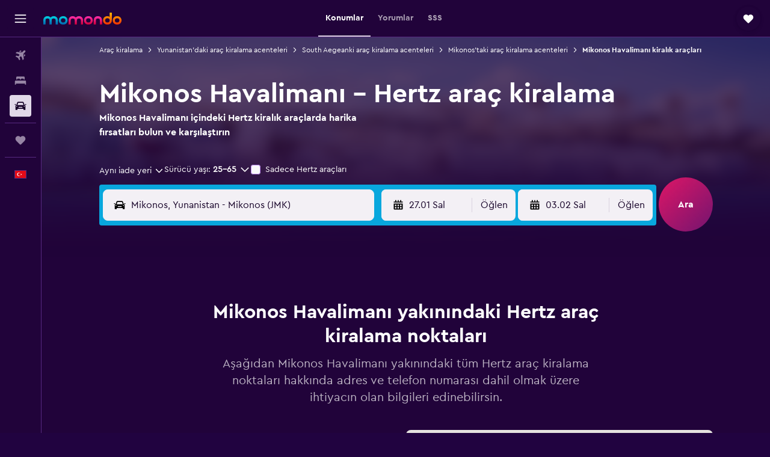

--- FILE ---
content_type: text/html;charset=UTF-8
request_url: https://www.momondo.com.tr/kiralik-arac/Hertz-Mikonos.JMK.HERTZ.cla.ksp
body_size: 77922
content:
<!DOCTYPE html>
<html lang='tr-tr' dir='ltr'>
<head>
<meta name="r9-version" content="R800d"/><meta name="r9-built" content="20260115.060431"/><meta name="r9-rendered" content="Tue, 20 Jan 2026 11:00:51 GMT"/><meta name="r9-build-number" content="15"/><link rel="stylesheet" href="https://content.r9cdn.net/res/combined.css?v=948ea7f5090d436fa333e8f8fe4e75e9a07d82a8&amp;cluster=4"/><link rel="stylesheet" href="https://content.r9cdn.net/res/combined.css?v=a636586fe35190e3874794a453c0e1225d5afd68&amp;cluster=4"/><meta name="viewport" content="width=device-width, initial-scale=1, minimum-scale=1"/><meta name="format-detection" content="telephone=no"/><link rel="icon" href="/favicon.ico" sizes="any"/><link rel="icon" href="/icon.svg" type="image/svg+xml"/><title>Mikonos Havalimanı içinde Hertz Kiralık Araçlar | momondo</title><meta name="description" content="Mikonos Havalimanı içinde ucuz Hertz kiralık araçlar bul. Yorumları oku ve Hertz acentesinin kısa ve uzun vadeli araç kiralama fiyatlarını karşılaştır"/><link rel="preconnect" href="apis.google.com"/><link rel="dns-prefetch" href="apis.google.com"/><link rel="preconnect" href="www.googletagmanager.com"/><link rel="dns-prefetch" href="www.googletagmanager.com"/><link rel="preconnect" href="www.google-analytics.com"/><link rel="dns-prefetch" href="www.google-analytics.com"/><script type="text/javascript">
var safari13PlusRegex = /Macintosh;.*?Version\/(1[3-9]|[2-9][0-9]+)(\.[0-9]+)* Safari/;
if (
window &&
window.navigator &&
window.navigator.userAgent &&
window.navigator.userAgent.indexOf('Safari') > -1 &&
window.navigator.userAgent.indexOf('Chrome') === -1 &&
safari13PlusRegex.test(window.navigator.userAgent)
) {
if (
'ontouchstart' in window &&
(!('cookieEnabled' in window.navigator) || window.navigator.cookieEnabled)
) {
if (
decodeURIComponent(document.cookie).indexOf('pmov=') < 0 &&
decodeURIComponent(document.cookie).indexOf('oo.tweb=') < 0
) {
var d = new Date();
d.setTime(d.getTime() + 90 * 24 * 60 * 60 * 1000);
document.cookie = 'pmov=tb;path=/;expires=' + d.toUTCString();
}
}
}
</script><meta name="kayak_page" content="car,static-agency-location,airport"/><meta name="seop" content="JMK-HERTZ"/><meta name="seo-cache" content="true"/><script type="text/javascript">
var DynamicContextPromise = (function (handler) {
this.status = 0;
this.value = undefined;
this.thenCallbacks = [];
this.catchCallbacks = [];
this.then = function(fn) {
if (this.status === 0) {
this.thenCallbacks.push(fn);
}
if (this.status === 1) {
fn(this.value);
}
return this;
}.bind(this);
this.catch = function(fn) {
if (this.status === 0) {
this.catchCallbacks.push(fn);
}
if (this.status === 2) {
fn(this.value);
}
return this;
}.bind(this);
var resolve = function(value) {
if (this.status === 0) {
this.status = 1;
this.value = value;
this.thenCallbacks.forEach(function(fn) {
fn(value)
});
}
}.bind(this);
var reject = function(value) {
if (this.status === 0) {
this.status = 2;
this.value = value;
this.catchCallbacks.forEach(function(fn) {
fn(value)
});
}
}.bind(this);
try {
handler(resolve, reject);
} catch (err) {
reject(err);
}
return {
then: this.then,
catch: this.catch,
};
}).bind({})
var ie = (function () {
var undef,
v = 3,
div = document.createElement('div'),
all = div.getElementsByTagName('i');
while (div.innerHTML = '<!--[if gt IE ' + (++v) + ']><i></i><![endif]-->', all[0]);
return v > 4 ? v : undef;
}());
var xhr = ie <= 9 ? new XDomainRequest() : new XMLHttpRequest();
var trackingQueryParams = "";
var getOnlyValidParams = function(paramsList, reservedParamsList) {
var finalParamsList = [];
for (var i = 0; i < paramsList.length; i++) {
if (reservedParamsList.indexOf(paramsList[i].split('=')[0]) == -1) {
finalParamsList.push(paramsList[i]);
}
}
return finalParamsList;
}
var removeUnnecessaryQueryStringChars = function(paramsString) {
if (paramsString.charAt(0) === '?') {
return paramsString.substr(1);
}
return paramsString;
}
var reservedParamsList = ['vertical', 'pageId', 'subPageId', 'originalReferrer', 'seoPlacementId', 'seoLanguage', 'seoCountry', 'tags'];
var paramsString = window.location && window.location.search;
if (paramsString) {
paramsString = removeUnnecessaryQueryStringChars(paramsString);
var finalParamsList = getOnlyValidParams(paramsString.split('&'), reservedParamsList)
trackingQueryParams = finalParamsList.length > 0 ? "&" + finalParamsList.join("&") + "&seo=true" : "";
}
var trackingUrl = '/s/run/fpc/context' +
'?vertical=car' +
'&pageId=static-agency-location' +
'&subPageId=airport' +
'&originalReferrer=' + encodeURIComponent(document.referrer) +
'&seoPlacementId=' + encodeURIComponent('JMK-HERTZ') +
'&tags=' + encodeURIComponent('') +
'&origin=' + encodeURIComponent('') +
'&destination=' + encodeURIComponent('') +
'&isSeoPage=' + encodeURIComponent('true') +
'&domain=' + encodeURIComponent(window.location.host) +
trackingQueryParams;
xhr.open('GET', trackingUrl, true);
xhr.responseType = 'json';
window.R9 = window.R9 || {};
window.R9.unhiddenElements = [];
window.R9.dynamicContextPromise = new DynamicContextPromise(function(resolve, reject) {
xhr.onload = function () {
if (xhr.readyState === xhr.DONE && xhr.status === 200) {
window.R9 = window.R9 || {};
window.R9.globals = window.R9.globals || {};
resolve(xhr.response);
if (xhr.response['formToken']) {
R9.globals.formtoken = xhr.response['formToken'];
}
if (xhr.response['jsonPlacementEnabled'] && xhr.response['jsonGlobalPlacementEnabled']) {
if (xhr.response['placement']) {
R9.globals.placement = xhr.response['placement'];
}
if (xhr.response['affiliate']) {
R9.globals.affiliate = xhr.response['affiliate'];
}
}
if (xhr.response['dsaRemovableFields']) {
var dsaRemovableParamsList = xhr.response['dsaRemovableFields'];
var query = window.location.search.slice(1) || "";
var params = query.split('&');
var needRemoveParams = false;
for (var i = 0; i < dsaRemovableParamsList.length; i++) {
if (query.indexOf(dsaRemovableParamsList[i] + '=') != -1) {
needRemoveParams = true;
break;
}
}
if (needRemoveParams) {
var path = window.location.pathname;
var finalQuery = [];
for (var i = 0; i < params.length; i++) {
if (dsaRemovableParamsList.indexOf(params[i].split('=')[0]) == -1) {
finalQuery.push(params[i]);
}
}
if (window.history.replaceState) {
window.history.replaceState({}, document.title, path + (finalQuery.length > 0 ? '?' + finalQuery.join('&') : ''));
}
}
if(xhr.response['cachedCookieConsentEnabled']) {
var unhideElement = (elementId) => {
var elementToUnhide = document.querySelector(elementId);
if (elementToUnhide) {
window.R9.unhiddenElements = window.R9.unhiddenElements || [];
window.R9.unhiddenElements.push(elementId.replace('#', ''));
elementToUnhide.removeAttribute('hidden');
elementToUnhide.dispatchEvent(new Event('initialStaticHideRemove'));
}
}
var unhideCookieConsent = () => {
if (xhr.response['showSharedIabTcfDialog']) {
unhideElement('#iab-tcf-dialog');
}
if (xhr.response['showDataTransferDisclaimerDialog']) {
unhideElement('#shared-data-transfer-disclaimer-dialog');
}
if (xhr.response['showTwoPartyConsentDialog']) {
unhideElement('#shared-two-part-consent-dialog');
}
}
if (document.readyState === "loading") {
document.addEventListener("DOMContentLoaded", unhideCookieConsent);
} else {
unhideCookieConsent();
}
}
}
} else {
reject(xhr.response);
}
};
})
xhr.send('');
</script><link rel="canonical" href="https://www.momondo.com.tr/kiralik-arac/Hertz-Mikonos.JMK.HERTZ.cla.ksp"/><link rel="alternate" hrefLang="de-AT" href="https://www.momondo.at/mietwagen/Hertz-Mykonos.JMK.HERTZ.cla.ksp"/><link rel="alternate" hrefLang="en-AU" href="https://www.momondo.com.au/car-hire/Hertz-Mykonos.JMK.HERTZ.cla.ksp"/><link rel="alternate" hrefLang="pt-BR" href="https://www.momondo.com.br/aluguel-de-carros/Hertz-Mykonos.JMK.HERTZ.cla.ksp"/><link rel="alternate" hrefLang="fr-CA" href="https://www.fr.momondo.ca/location-de-voiture/Hertz-Mykonos.JMK.HERTZ.cla.ksp"/><link rel="alternate" hrefLang="en-CA" href="https://www.momondo.ca/car-rental/Hertz-Mykonos.JMK.HERTZ.cla.ksp"/><link rel="alternate" hrefLang="fr-CH" href="https://www.fr.momondo.ch/location-de-voiture/Hertz-Mykonos.JMK.HERTZ.cla.ksp"/><link rel="alternate" hrefLang="it-CH" href="https://www.it.momondo.ch/noleggio-auto/Hertz-Mykonos.JMK.HERTZ.cla.ksp"/><link rel="alternate" hrefLang="de-CH" href="https://www.momondo.ch/mietwagen/Hertz-Mykonos.JMK.HERTZ.cla.ksp"/><link rel="alternate" hrefLang="de-DE" href="https://www.momondo.de/mietwagen/Hertz-Mykonos.JMK.HERTZ.cla.ksp"/><link rel="alternate" hrefLang="da-DK" href="https://www.momondo.dk/biludlejning/Hertz-Mykonos.JMK.HERTZ.cla.ksp"/><link rel="alternate" hrefLang="es-ES" href="https://www.momondo.es/alquiler-de-coches/Hertz-Mikonos.JMK.HERTZ.cla.ksp"/><link rel="alternate" hrefLang="es-MX" href="https://www.momondo.mx/alquiler-de-coches/Hertz-Mikonos.JMK.HERTZ.cla.ksp"/><link rel="alternate" hrefLang="es-UY" href="https://www.es.momondo.com/autos/Hertz-Mikonos.JMK.HERTZ.cla.ksp"/><link rel="alternate" hrefLang="es-PE" href="https://www.momondo.com.pe/alquiler-de-autos/Hertz-Mikonos.JMK.HERTZ.cla.ksp"/><link rel="alternate" hrefLang="fr-FR" href="https://www.momondo.fr/location-de-voiture/Hertz-Mykonos.JMK.HERTZ.cla.ksp"/><link rel="alternate" hrefLang="en-GB" href="https://www.momondo.co.uk/car-hire/Hertz-Mykonos.JMK.HERTZ.cla.ksp"/><link rel="alternate" hrefLang="en-IE" href="https://www.momondo.ie/car-hire/Hertz-Mykonos.JMK.HERTZ.cla.ksp"/><link rel="alternate" hrefLang="it-IT" href="https://www.momondo.it/noleggio-auto/Hertz-Mykonos.JMK.HERTZ.cla.ksp"/><link rel="alternate" hrefLang="pt-PT" href="https://www.momondo.pt/aluguer-de-carros/Hertz-Miconos.JMK.HERTZ.cla.ksp"/><link rel="alternate" hrefLang="ro-RO" href="https://www.momondo.ro/inchirieri-auto/Hertz-Mykonos.JMK.HERTZ.cla.ksp"/><link rel="alternate" hrefLang="sv-SE" href="https://www.momondo.se/hyrbil/Hertz-Mykonos.JMK.HERTZ.cla.ksp"/><link rel="alternate" hrefLang="tr-TR" href="https://www.momondo.com.tr/kiralik-arac/Hertz-Mikonos.JMK.HERTZ.cla.ksp"/><link rel="alternate" hrefLang="en-US" href="https://www.momondo.com/car-rental/Hertz-Mykonos.JMK.HERTZ.cla.ksp"/><meta property="og:image" content="https://content.r9cdn.net/rimg/provider-logos/common/socialmedia/momondo-logo.png?width=1200&amp;height=630&amp;crop=false"/><meta property="og:image:width" content="1200"/><meta property="og:image:height" content="630"/><meta property="og:title" content="Mikonos Havalimanı içinde Hertz Kiralık Araçlar | momondo"/><meta property="og:type" content="website"/><meta property="og:description" content="Mikonos Havalimanı içinde ucuz Hertz kiralık araçlar bul. Yorumları oku ve Hertz acentesinin kısa ve uzun vadeli araç kiralama fiyatlarını karşılaştır"/><meta property="og:url" content="https://www.momondo.com.tr/kiralik-arac/Hertz-Mikonos.JMK.HERTZ.cla.ksp"/><meta property="og:site_name" content="momondo"/><meta property="fb:pages" content="148785901841216"/><meta property="twitter:title" content="Mikonos Havalimanı içinde Hertz Kiralık Araçlar | momondo"/><meta name="twitter:description" content="Mikonos Havalimanı içinde ucuz Hertz kiralık araçlar bul. Yorumları oku ve Hertz acentesinin kısa ve uzun vadeli araç kiralama fiyatlarını karşılaştır"/><meta name="twitter:card" content="summary_large_image"/><meta name="twitter:site" content="@momondo_tr"/><meta name="twitter:creator" content="@momondo_tr"/><meta name="robots" content="index,follow"/><link rel="apple-touch-icon" href="/apple-touch-icon.png"/><link rel="apple-touch-icon" sizes="60x60" href="/apple-touch-icon-60x60.png"/><link rel="apple-touch-icon" sizes="76x76" href="/apple-touch-icon-76x76.png"/><link rel="apple-touch-icon" sizes="120x120" href="/apple-touch-icon-120x120.png"/><link rel="apple-touch-icon" sizes="152x152" href="/apple-touch-icon-152x152.png"/><link rel="apple-touch-icon" sizes="167x167" href="/apple-touch-icon-167x167.png"/><link rel="apple-touch-icon" sizes="180x180" href="/apple-touch-icon-180x180.png"/><script type="application/ld+json">{"@context":"https://schema.org","@type":"Website","name":"momondo","url":"https://www.momondo.com.tr"}</script><script type="application/ld+json">{"@context":"http://schema.org","@type":"Organization","name":"momondo","url":"https://www.momondo.com.tr/kiralik-arac/Hertz-Mikonos.JMK.HERTZ.cla.ksp","sameAs":["https://www.facebook.com/momondo","https://x.com/momondo_tr"]}</script><script type="application/ld+json">[{"@context":"http://schema.org","@type":"BreadcrumbList","name":"r9-alt","itemListElement":[{"@type":"ListItem","position":"1","item":{"@id":"https://www.momondo.com.tr/kiralik-arac","name":"Araç kiralama"}},{"@type":"ListItem","position":"2","item":{"@id":"","name":"Mikonos Havalimanı kiralık araçları"}}]},{"@context":"http://schema.org","@type":"BreadcrumbList","name":"r9-full","itemListElement":[{"@type":"ListItem","position":"1","item":{"@id":"https://www.momondo.com.tr/kiralik-arac","name":"Araç kiralama"}},{"@type":"ListItem","position":"2","item":{"@id":"/kiralik-arac/Yunanistan-94-crc.ksp","name":"Yunanistan'daki araç kiralama acenteleri"}},{"@type":"ListItem","position":"3","item":{"@id":"/kiralik-arac/South-Aegean-Yunanistan-1404-crr.ksp","name":"South Aegeanki araç kiralama acenteleri"}},{"@type":"ListItem","position":"4","item":{"@id":"/kiralik-arac/Mikonos-46053","name":"Mikonos'taki araç kiralama acenteleri"}},{"@type":"ListItem","position":"5","item":{"@id":"","name":"Mikonos Havalimanı kiralık araçları"}}]}]</script><script type="application/ld+json">{"@context":"http://schema.org","@type":"AutoRental","name":"Hertz","image":"https://content.r9cdn.net/rimg/provider-logos/cars/h/hertz.png?crop=false&width=120&height=60&fallback=default3.png&_v=b5d809cb115a670bbad4e51d92960c23","telephone":"+30 2289 027511","address":{"@type":"PostalAddress","streetAddress":"Mykonos Airport","postalCode":"846 00","addressLocality":"Mikonos","addressRegion":"South Aegean","addressCountry":"Yunanistan"},"openingHoursSpecification":[{"@type":"OpeningHoursSpecification","dayOfWeek":["monday"],"opens":"09:00:00","closes":"18:00:00"},{"@type":"OpeningHoursSpecification","dayOfWeek":["tuesday"],"opens":"09:00:00","closes":"18:00:00"},{"@type":"OpeningHoursSpecification","dayOfWeek":["wednesday"],"opens":"09:00:00","closes":"18:00:00"},{"@type":"OpeningHoursSpecification","dayOfWeek":["thursday"],"opens":"09:00:00","closes":"18:00:00"},{"@type":"OpeningHoursSpecification","dayOfWeek":["friday"],"opens":"09:00:00","closes":"18:00:00"},{"@type":"OpeningHoursSpecification","dayOfWeek":["saturday"],"opens":"09:00:00","closes":"18:00:00"},{"@type":"OpeningHoursSpecification","dayOfWeek":["sunday"],"opens":"09:00:00","closes":"18:00:00"}],"aggregateRating":{"@type":"AggregateRating","ratingCount":"3","ratingValue":"66","bestRating":"100"},"areaServed":{"@type":"City","name":"Mikonos"},"parentOrganization":{"@type":"Organization","name":"Hertz"}}</script><script type="application/ld+json">{"@context":"http://schema.org","@type":"FAQPage","mainEntity":[{"@type":"Question","name":"Mikonos havalimanı içinde Hertz araç kiralama noktalarını nerede bulabilirim?","acceptedAnswer":{"@type":"Answer","text":"Mikonos havalimanı varışlı uçuyorsanız Mykonos Airport sana en yakın Hertz araç kiralama noktasıdır ve buraya +30 2289 027511 no.lu telefonu arayarak ulaşabilirsin."}},{"@type":"Question","name":"Mikonos havalimanı, Hertz (JMK) noktasından shuttle veya alış hizmeti sunuyor mu?","acceptedAnswer":{"@type":"Answer","text":"Evet. Hertz, Mikonos havalimanı (JMK) noktasından alış hizmetine sahiptir."}}]}</script><meta name="kayak_content_type" content="JMK,backup"/><meta name="cfcms-destination-code" content="JMK"/>
</head>
<body class='bd-default bd-mo react react-st tr_TR '><div id='root'><div class="c--AO"><nav class="mZv3" aria-label="Klavye hızlı bağlantıları"><a href="#main">Ana içeriğe geçin</a></nav><div data-testid="page-top-anchor" aria-live="polite" aria-atomic="true" tabindex="-1" style="position:absolute;width:1px;height:1px;margin:-1px;padding:0;overflow:hidden;clip-path:inset(50%);white-space:nowrap;border:0"></div><header class="mc6t mc6t-mod-sticky-always" style="height:62px;top:0px"><div class="mc6t-wrapper"><div><div class="mc6t-banner mc6t-mod-sticky-non-mobile"></div></div><div class="mc6t-main-content mc6t-mod-bordered" style="height:62px"><div class="common-layout-react-HeaderV2 V_0p V_0p-mod-branded V_0p-mod-side-nav-ux-v2"><div class="wRhj wRhj-mod-justify-start wRhj-mod-grow"><div class="mc6t-nav-button mc6t-mod-hide-empty"><div role="button" tabindex="0" class="ZGw- ZGw--mod-size-medium ZGw--mod-variant-default" aria-label="Ana navigasyonu açın"><svg viewBox="0 0 200 200" width="20" height="20" xmlns="http://www.w3.org/2000/svg" role="presentation"><path d="M191.67 50H8.33V33.33h183.33V50zm0 100H8.33v16.67h183.33V150zm0-58.33H8.33v16.67h183.33V91.67z"/></svg></div></div><div class="mc6t-logo mc6t-mod-hide-empty"><div class="gPDR gPDR-mod-focus-keyboard gPDR-momondo gPDR-non-compact gPDR-main-logo-mobile gPDR-mod-reduced-size"><a class="gPDR-main-logo-link" href="/" itemProp="https://schema.org/logo" aria-label="momondo ana sayfasına git"><div class="gPDR-main-logo" style="animation-duration:2000ms"><span style="transform:translate3d(0,0,0);vertical-align:middle;-webkit-font-smoothing:antialiased;-moz-osx-font-smoothing:grayscale;width:auto;height:auto" class="gPDR-logo-image"><svg width="100%" height="100%" xmlns="http://www.w3.org/2000/svg" viewBox="0 0 250 38" role="presentation" style="width:inherit;height:inherit;line-height:inherit;color:inherit"><defs><linearGradient id="logos806a-1" x2="0" y2="100%"><stop offset="0" stop-color="#00d7e5"/><stop offset="1" stop-color="#0066ae"/></linearGradient><linearGradient id="logos806b-1" x2="0" y2="100%"><stop offset="0" stop-color="#ff30ae"/><stop offset="1" stop-color="#d1003a"/></linearGradient><linearGradient id="logos806c-1" x2="0" y2="100%"><stop offset="0" stop-color="#ffba00"/><stop offset="1" stop-color="#f02e00"/></linearGradient></defs><path fill="url(#logos806a-1)" d="M23.2 15.5c2.5-2.7 6-4.4 9.9-4.4 8.7 0 13.4 6 13.4 13.4v12.8c0 .3-.3.5-.5.5h-6c-.3 0-.5-.2-.5-.5V24.5c0-4.6-3.1-5.9-6.4-5.9-3.2 0-6.4 1.3-6.4 5.9v12.8c0 .3-.3.5-.5.5h-5.9c-.3 0-.5-.2-.5-.5V24.5c0-4.6-3.1-5.9-6.4-5.9-3.2 0-6.4 1.3-6.4 5.9v12.8c0 .3-.3.5-.5.5h-6c-.3 0-.5-.2-.5-.5V24.5c0-7.4 4.7-13.4 13.3-13.4 4 0 7.5 1.7 9.9 4.4m54.3 9.1c0 7.5-5.2 13.4-14 13.4s-14-5.9-14-13.4c0-7.6 5.2-13.4 14-13.4 8.8-.1 14 5.9 14 13.4zm-6.7 0c0-3.7-2.4-6.8-7.3-6.8-5.2 0-7.3 3.1-7.3 6.8 0 3.7 2.1 6.8 7.3 6.8 5.1-.1 7.3-3.1 7.3-6.8z"/><path fill="url(#logos806b-1)" d="M103.8 15.5c2.5-2.7 6-4.4 9.9-4.4 8.7 0 13.4 6 13.4 13.4v12.8c0 .3-.3.5-.5.5h-5.9c-.3 0-.5-.2-.5-.5V24.5c0-4.6-3.1-5.9-6.4-5.9-3.2 0-6.4 1.3-6.4 5.9v12.8c0 .3-.3.5-.5.5H101c-.3 0-.5-.2-.5-.5V24.5c0-4.6-3.1-5.9-6.4-5.9-3.2 0-6.4 1.3-6.4 5.9v12.8c0 .3-.3.5-.5.5h-5.9c-.3 0-.5-.2-.5-.5V24.5c0-7.4 4.7-13.4 13.3-13.4 3.8 0 7.3 1.7 9.7 4.4m54.3 9.1c0 7.5-5.2 13.4-14 13.4s-14-5.9-14-13.4c0-7.6 5.2-13.4 14-13.4 8.7-.1 14 5.9 14 13.4zm-6.7 0c0-3.7-2.3-6.8-7.3-6.8-5.2 0-7.3 3.1-7.3 6.8 0 3.7 2.1 6.8 7.3 6.8 5.1-.1 7.3-3.1 7.3-6.8zm9.8-.1v12.8c0 .3.2.5.5.5h5.9c.3 0 .5-.2.5-.5V24.5c0-4.6 3.1-5.9 6.4-5.9 3.3 0 6.4 1.3 6.4 5.9v12.8c0 .3.2.5.5.5h5.9c.3 0 .5-.2.5-.5V24.5c0-7.4-4.5-13.4-13.4-13.4-8.7 0-13.2 6-13.2 13.4"/><path fill="url(#logos806c-1)" d="M218.4 0h-5.9c-.3 0-.5.2-.5.5v13c-1.3-1.2-4.3-2.4-7-2.4-8.8 0-14 5.9-14 13.4s5.2 13.4 14 13.4c8.7 0 14-5.2 14-14.6V.4c-.1-.2-.3-.4-.6-.4zm-13.5 31.3c-5.2 0-7.3-3-7.3-6.8 0-3.7 2.1-6.8 7.3-6.8 4.9 0 7.3 3 7.3 6.8s-2.2 6.8-7.3 6.8zM236 11.1c-8.8 0-14 5.9-14 13.4s5.2 13.4 14 13.4 14-5.9 14-13.4c0-7.4-5.3-13.4-14-13.4zm0 20.2c-5.2 0-7.3-3.1-7.3-6.8 0-3.7 2.1-6.8 7.3-6.8 4.9 0 7.3 3.1 7.3 6.8 0 3.8-2.2 6.8-7.3 6.8z"/></svg></span></div></a></div></div></div><div class="wRhj wRhj-mod-width-full-mobile wRhj-mod-justify-center wRhj-mod-allow-shrink"><div class="V_0p-search-display-wrapper"></div></div><div class="V_0p-secondary-navigation" style="margin:0;top:61px"><div class="N_ex N_ex-pres-default N_ex-mod-inline-spacing-top-none N_ex-mod-inline"><div class="N_ex-navigation-wrapper N_ex-mod-inline"><div class="N_ex-navigation-container"><div class="N_ex-navigation-items-wrapper"><div class="vHYk-button-wrapper vHYk-mod-pres-default"><div role="button" tabindex="0" class="vHYk vHYk-button" data-text="Konumlar"><span>Konumlar</span></div></div><div class="vHYk-button-wrapper vHYk-mod-pres-default"><div role="button" tabindex="0" class="vHYk vHYk-button" data-text="Yorumlar"><span>Yorumlar</span></div></div><div class="vHYk-button-wrapper vHYk-mod-pres-default"><div role="button" tabindex="0" class="vHYk vHYk-button" data-text="SSS"><span>SSS</span></div></div></div></div></div></div></div><div class="wRhj wRhj-mod-justify-end wRhj-mod-grow"><div><div class="common-layout-react-HeaderAccountWrapper theme-dark account--collapsible account--not-branded"><div class="ui-layout-header-HeaderTripsItem"><div class="trips-drawer-wrapper theme-dark"><div><div role="button" tabindex="0" class="ZGw- ZGw--mod-size-medium ZGw--mod-variant-round" aria-label="Trips sekmesini açın"><div class="c_EZE"><svg viewBox="0 0 200 200" width="1.25em" height="1.25em" xmlns="http://www.w3.org/2000/svg" class="" role="presentation" aria-hidden="true"><path d="M169.94 110.33l-19.75 19.75l-.92.92l-39.58 39.58c-.67.67-1.33 1.25-2 1.67c-.75.58-1.5 1.08-2.25 1.42c-.83.42-1.75.75-2.58 1c-.75.17-1.58.25-2.33.33h-1c-.75-.08-1.58-.17-2.33-.33c-.83-.25-1.75-.58-2.58-1c-.75-.33-1.5-.83-2.25-1.42c-.67-.42-1.33-1-2-1.67L50.79 131l-.92-.92l-19.75-19.75c-8.92-9-13.42-20.67-13.42-32.42s4.5-23.42 13.42-32.42c17.92-17.83 46.92-17.83 64.83 0l5.08 5.08l5.08-5.08c8.92-8.92 20.67-13.33 32.42-13.33s23.5 4.42 32.42 13.33c17.92 17.92 17.92 46.92 0 64.83z"/></svg></div></div></div></div></div></div></div></div><div class="c5ab7 c5ab7-mod-absolute c5ab7-collapsed c5ab7-mod-variant-accordion" style="top:62px"><div tabindex="-1" class="pRB0 pRB0-collapsed pRB0-mod-variant-accordion pRB0-mod-position-sticky" style="top:62px;height:calc(100vh - 62px)"><div><div class="pRB0-nav-items"><nav class="HtHs" aria-label="Ara"><ul class="HtHs-nav-list"><li><a href="/" aria-label="Uçuş ara " class="dJtn dJtn-collapsed dJtn-mod-variant-accordion" aria-current="false"><svg viewBox="0 0 200 200" width="1.25em" height="1.25em" xmlns="http://www.w3.org/2000/svg" class="ncEv ncEv-rtl-aware dJtn-menu-item-icon" role="presentation" aria-hidden="true"><path d="M107.91 115.59l-23.6 17.77l10.49 28.28c.83 4.36-.53 8.9-3.65 12.02l-9.78 9.78l-23.54-41.34l-41.28-23.48l9.78-9.66c3.12-3.12 7.6-4.42 11.9-3.65l28.4 10.37l17.71-23.66l-11.79-11.79l-52.86-17.5l13.14-13.49c2.77-2.77 6.6-4.24 10.49-4.01l27.05 1.83l33.12 2.24l22.1 1.47l29.46-29.34c6.48-6.48 17.09-6.48 23.57 0c3.24 3.24 4.89 7.48 4.83 11.79c.06 4.3-1.59 8.54-4.83 11.78l-29.46 29.34l1.47 22.1l2.24 33.12l1.83 27.16c.29 3.83-1.12 7.6-3.83 10.31l-13.44 13.44l-17.74-53.09l-11.79-11.79zm67.76-26.52c-4.77-4.77-12.32-4.89-17.21-.35l2.24 33l14.97-14.97a12.488 12.488 0 000-17.68zm-64.81-64.82a12.488 12.488 0 00-17.68 0L78.21 39.22l33 2.24c4.54-4.89 4.42-12.43-.35-17.21z"/></svg><div class="dJtn-menu-item-title">Uçak Bileti</div></a></li><li><a href="/otel" aria-label="Konaklama tesislerini arayın " class="dJtn dJtn-collapsed dJtn-mod-variant-accordion" aria-current="false"><svg viewBox="0 0 200 200" width="1.25em" height="1.25em" xmlns="http://www.w3.org/2000/svg" class="ncEv dJtn-menu-item-icon" role="presentation" aria-hidden="true"><path d="M170.83 46.67v36.67h-16.67v-3.33c0-7.42-5.92-13.33-13.33-13.33h-19.17c-7.42 0-13.33 5.92-13.33 13.33v3.33H91.66v-3.33c0-7.42-5.92-13.33-13.33-13.33H59.16c-7.42 0-13.33 5.92-13.33 13.33v3.33H29.16V46.67c0-7.42 5.92-13.33 13.33-13.33h115c7.42 0 13.33 5.92 13.33 13.33zm7.5 53.33H21.67c-7.42 0-13.33 5.92-13.33 13.33v53.33h16.67v-16.67h150v16.67h16.67v-53.33c0-7.42-5.92-13.33-13.33-13.33z"/></svg><div class="dJtn-menu-item-title">Konaklama</div></a></li><li><a href="/kiralik-arac" aria-label="Kiralık araç ara " class="dJtn dJtn-active dJtn-collapsed dJtn-mod-variant-accordion" aria-current="page"><svg viewBox="0 0 200 200" width="1.25em" height="1.25em" xmlns="http://www.w3.org/2000/svg" class="ncEv dJtn-menu-item-icon" role="presentation" aria-hidden="true"><path d="M25.03 83.33H5.7c-.83 0-1.5-.67-1.5-1.5v-11h20.83v12.5zm150 0h19.33c.83 0 1.5-.67 1.5-1.5v-11h-20.83v12.5zm8.33 17.5v65.83h-33.33v-16.67h-100v16.58l-33.33.08V100.9c0-7.33 6-13.33 13.33-13.33l2.5-.08l14.58-44.92c1.75-5.5 6.92-9.25 12.75-9.25h80.33c5.83 0 11 3.75 12.75 9.25l14.58 44.92h2.5c7.33 0 13.33 6 13.33 13.33zm-137.5 7.5c0-4.58-3.75-8.33-8.33-8.33s-8.33 3.75-8.33 8.33s3.75 8.33 8.33 8.33s8.33-3.75 8.33-8.33zm87.5 16.67c0-4.58-3.75-8.33-8.33-8.33h-50c-4.58 0-8.33 3.75-8.33 8.33s3.75 8.33 8.33 8.33h50c4.58 0 8.33-3.75 8.33-8.33zm16.67-37.5L137.86 50H62.2L50.03 87.5h100zm20.83 20.83c0-4.58-3.75-8.33-8.33-8.33s-8.33 3.75-8.33 8.33s3.75 8.33 8.33 8.33s8.33-3.75 8.33-8.33z"/></svg><div class="dJtn-menu-item-title">Kiralık Araç</div></a></li></ul></nav></div><div class="pRB0-line"></div><div class="pRB0-nav-items"><div><a href="#" class="eHiZ-mod-underline-none dJtn dJtn-collapsed dJtn-mod-variant-accordion" aria-label="Trips " aria-current="false"><svg viewBox="0 0 200 200" width="1.25em" height="1.25em" xmlns="http://www.w3.org/2000/svg" class="ncEv dJtn-menu-item-icon" role="presentation" aria-hidden="true"><path d="M169.94 110.33l-19.75 19.75l-.92.92l-39.58 39.58c-.67.67-1.33 1.25-2 1.67c-.75.58-1.5 1.08-2.25 1.42c-.83.42-1.75.75-2.58 1c-.75.17-1.58.25-2.33.33h-1c-.75-.08-1.58-.17-2.33-.33c-.83-.25-1.75-.58-2.58-1c-.75-.33-1.5-.83-2.25-1.42c-.67-.42-1.33-1-2-1.67L50.79 131l-.92-.92l-19.75-19.75c-8.92-9-13.42-20.67-13.42-32.42s4.5-23.42 13.42-32.42c17.92-17.83 46.92-17.83 64.83 0l5.08 5.08l5.08-5.08c8.92-8.92 20.67-13.33 32.42-13.33s23.5 4.42 32.42 13.33c17.92 17.92 17.92 46.92 0 64.83z"/></svg><div class="dJtn-menu-item-title">Trips</div></a></div></div><div class="pRB0-line"></div><div class="pRB0-nav-items"><div role="button" tabindex="0" aria-label="Dil seçin " class="dJtn dJtn-collapsed dJtn-mod-variant-accordion"><div class="dJtn-menu-item-icon"><div class="IXOM IXOM-mod-size-xsmall"><span class="IXOM-flag-container IXOM-tr IXOM-mod-bordered"><img class="DU4n DU4n-hidden" alt="Türkiye (Türkçe)" width="18" height="12"/></span></div></div><div class="dJtn-menu-item-title">Türkçe</div></div></div></div><div class="pRB0-navigation-links"><div class="F-Tz"></div></div></div></div><div class="c1yxs-hidden"><div class="c-ulo c-ulo-mod-always-render" aria-modal="true"><div class="c-ulo-viewport"><div tabindex="-1" class="c-ulo-content" style="max-width:640px"><div class="BLL2 BLL2-mod-variant-row BLL2-mod-padding-top-small BLL2-mod-padding-bottom-base BLL2-mod-padding-x-large"><div class="BLL2-main BLL2-mod-close-variant-dismiss BLL2-mod-dialog-variant-bottom-sheet-popup"><span class="BLL2-close BLL2-mod-close-variant-dismiss BLL2-mod-close-orientation-left BLL2-mod-close-button-padding-none"><button role="button" class="Py0r Py0r-mod-full-height-width Py0r-mod-variant-solid Py0r-mod-theme-none Py0r-mod-shape-default Py0r-mod-size-xsmall Py0r-mod-outline-offset" tabindex="0" aria-disabled="false" aria-label="Kapat"><div class="Py0r-button-container"><div class="Py0r-button-content"><svg viewBox="0 0 200 200" width="20" height="20" xmlns="http://www.w3.org/2000/svg" role="presentation"><path d="M111.83 100l61.83 61.83l-11.83 11.83L100 111.83l-61.83 61.83l-11.83-11.83L88.17 100L26.33 38.17l11.83-11.83l61.83 61.83l61.83-61.83l11.83 11.83L111.82 100z"/></svg></div></div></button></span><div class="BLL2-content"></div></div><div class="BLL2-bottom-content"><label class="hEI8" id="country-picker-search-label" for="country-picker-search">Ülke veya dil arayın</label><div role="presentation" tabindex="-1" class="puNl puNl-mod-cursor-inherit puNl-mod-font-size-base puNl-mod-radius-base puNl-mod-corner-radius-all puNl-mod-size-base puNl-mod-spacing-default puNl-mod-state-default puNl-mod-theme-form puNl-mod-validation-state-neutral puNl-mod-validation-style-border"><input class="NhpT NhpT-mod-radius-base NhpT-mod-corner-radius-all NhpT-mod-size-base NhpT-mod-state-default NhpT-mod-theme-form NhpT-mod-validation-state-neutral NhpT-mod-validation-style-border NhpT-mod-hide-native-clear-button" type="search" tabindex="0" aria-controls="country-picker-list" id="country-picker-search" autoComplete="off" placeholder="Ülke veya dil arayın" value=""/></div></div></div><div class="Qe5W Qe5W-mod-padding-none"><div class="daOL"><ul role="listbox" tabindex="0" id="country-picker-list" class="RHsd RHsd-mod-hide-focus-outline RHsd-mod-display-flex"><li id="en-AU-Australia (English)" role="option" class="pe5z" aria-selected="false"><a aria-current="false" class="dG4A" href="https://www.momondo.com.au/car-hire/Hertz-Mykonos.JMK.HERTZ.cla.ksp" tabindex="-1"><div class="IXOM IXOM-mod-size-xsmall"><span class="IXOM-flag-container IXOM-au IXOM-mod-bordered"><img class="DU4n DU4n-hidden" alt="Australia (English)" width="18" height="12"/></span></div><span class="dG4A-label">Australia (English)</span></a></li><li id="fr-BE-Belgique (Français)" role="option" class="pe5z" aria-selected="false"><a aria-current="false" class="dG4A" href="https://www.fr.momondo.be/in?cc=be&amp;lc=fr" tabindex="-1"><div class="IXOM IXOM-mod-size-xsmall"><span class="IXOM-flag-container IXOM-be IXOM-mod-bordered"><img class="DU4n DU4n-hidden" alt="Belgique (Français)" width="18" height="12"/></span></div><span class="dG4A-label">Belgique (Français)</span></a></li><li id="nl-BE-België (Nederlands)" role="option" class="pe5z" aria-selected="false"><a aria-current="false" class="dG4A" href="https://www.momondo.be/in?cc=be&amp;lc=nl" tabindex="-1"><div class="IXOM IXOM-mod-size-xsmall"><span class="IXOM-flag-container IXOM-be IXOM-mod-bordered"><img class="DU4n DU4n-hidden" alt="België (Nederlands)" width="18" height="12"/></span></div><span class="dG4A-label">België (Nederlands)</span></a></li><li id="pt-BR-Brasil (Português)" role="option" class="pe5z" aria-selected="false"><a aria-current="false" class="dG4A" href="https://www.momondo.com.br/aluguel-de-carros/Hertz-Mykonos.JMK.HERTZ.cla.ksp" tabindex="-1"><div class="IXOM IXOM-mod-size-xsmall"><span class="IXOM-flag-container IXOM-br IXOM-mod-bordered"><img class="DU4n DU4n-hidden" alt="Brasil (Português)" width="18" height="12"/></span></div><span class="dG4A-label">Brasil (Português)</span></a></li><li id="en-CA-Canada (English)" role="option" class="pe5z" aria-selected="false"><a aria-current="false" class="dG4A" href="https://www.momondo.ca/in?cc=ca&amp;lc=en&amp;url=/car-rental/Hertz-Mykonos.JMK.HERTZ.cla.ksp" tabindex="-1"><div class="IXOM IXOM-mod-size-xsmall"><span class="IXOM-flag-container IXOM-ca IXOM-mod-bordered"><img class="DU4n DU4n-hidden" alt="Canada (English)" width="18" height="12"/></span></div><span class="dG4A-label">Canada (English)</span></a></li><li id="fr-CA-Canada (Français)" role="option" class="pe5z" aria-selected="false"><a aria-current="false" class="dG4A" href="https://www.fr.momondo.ca/in?cc=ca&amp;lc=fr&amp;url=/location-de-voiture/Hertz-Mykonos.JMK.HERTZ.cla.ksp" tabindex="-1"><div class="IXOM IXOM-mod-size-xsmall"><span class="IXOM-flag-container IXOM-ca IXOM-mod-bordered"><img class="DU4n DU4n-hidden" alt="Canada (Français)" width="18" height="12"/></span></div><span class="dG4A-label">Canada (Français)</span></a></li><li id="cs-CZ-Česká republika (Čeština)" role="option" class="pe5z" aria-selected="false"><a aria-current="false" class="dG4A" href="https://www.momondo.cz" tabindex="-1"><div class="IXOM IXOM-mod-size-xsmall"><span class="IXOM-flag-container IXOM-cz IXOM-mod-bordered"><img class="DU4n DU4n-hidden" alt="Česká republika (Čeština)" width="18" height="12"/></span></div><span class="dG4A-label">Česká republika (Čeština)</span></a></li><li id="es-CL-Chile (Español)" role="option" class="pe5z" aria-selected="false"><a aria-current="false" class="dG4A" href="https://www.momondo.cl" tabindex="-1"><div class="IXOM IXOM-mod-size-xsmall"><span class="IXOM-flag-container IXOM-cl IXOM-mod-bordered"><img class="DU4n DU4n-hidden" alt="Chile (Español)" width="18" height="12"/></span></div><span class="dG4A-label">Chile (Español)</span></a></li><li id="es-CO-Colombia (Español)" role="option" class="pe5z" aria-selected="false"><a aria-current="false" class="dG4A" href="https://www.momondo.com.co" tabindex="-1"><div class="IXOM IXOM-mod-size-xsmall"><span class="IXOM-flag-container IXOM-co IXOM-mod-bordered"><img class="DU4n DU4n-hidden" alt="Colombia (Español)" width="18" height="12"/></span></div><span class="dG4A-label">Colombia (Español)</span></a></li><li id="da-DK-Danmark (Dansk)" role="option" class="pe5z" aria-selected="false"><a aria-current="false" class="dG4A" href="https://www.momondo.dk/biludlejning/Hertz-Mykonos.JMK.HERTZ.cla.ksp" tabindex="-1"><div class="IXOM IXOM-mod-size-xsmall"><span class="IXOM-flag-container IXOM-dk IXOM-mod-bordered"><img class="DU4n DU4n-hidden" alt="Danmark (Dansk)" width="18" height="12"/></span></div><span class="dG4A-label">Danmark (Dansk)</span></a></li><li id="de-DE-Deutschland (Deutsch)" role="option" class="pe5z" aria-selected="false"><a aria-current="false" class="dG4A" href="https://www.momondo.de/mietwagen/Hertz-Mykonos.JMK.HERTZ.cla.ksp" tabindex="-1"><div class="IXOM IXOM-mod-size-xsmall"><span class="IXOM-flag-container IXOM-de IXOM-mod-bordered"><img class="DU4n DU4n-hidden" alt="Deutschland (Deutsch)" width="18" height="12"/></span></div><span class="dG4A-label">Deutschland (Deutsch)</span></a></li><li id="et-EE-Eesti (Eesti)" role="option" class="pe5z" aria-selected="false"><a aria-current="false" class="dG4A" href="https://www.momondo.ee" tabindex="-1"><div class="IXOM IXOM-mod-size-xsmall"><span class="IXOM-flag-container IXOM-ee IXOM-mod-bordered"><img class="DU4n DU4n-hidden" alt="Eesti (Eesti)" width="18" height="12"/></span></div><span class="dG4A-label">Eesti (Eesti)</span></a></li><li id="es-ES-España (Español)" role="option" class="pe5z" aria-selected="false"><a aria-current="false" class="dG4A" href="https://www.momondo.es/alquiler-de-coches/Hertz-Mikonos.JMK.HERTZ.cla.ksp" tabindex="-1"><div class="IXOM IXOM-mod-size-xsmall"><span class="IXOM-flag-container IXOM-es IXOM-mod-bordered"><img class="DU4n DU4n-hidden" alt="España (Español)" width="18" height="12"/></span></div><span class="dG4A-label">España (Español)</span></a></li><li id="fr-FR-France (Français)" role="option" class="pe5z" aria-selected="false"><a aria-current="false" class="dG4A" href="https://www.momondo.fr/location-de-voiture/Hertz-Mykonos.JMK.HERTZ.cla.ksp" tabindex="-1"><div class="IXOM IXOM-mod-size-xsmall"><span class="IXOM-flag-container IXOM-fr IXOM-mod-bordered"><img class="DU4n DU4n-hidden" alt="France (Français)" width="18" height="12"/></span></div><span class="dG4A-label">France (Français)</span></a></li><li id="en-IN-India (English)" role="option" class="pe5z" aria-selected="false"><a aria-current="false" class="dG4A" href="https://www.momondo.in" tabindex="-1"><div class="IXOM IXOM-mod-size-xsmall"><span class="IXOM-flag-container IXOM-in IXOM-mod-bordered"><img class="DU4n DU4n-hidden" alt="India (English)" width="18" height="12"/></span></div><span class="dG4A-label">India (English)</span></a></li><li id="en-IE-Ireland (English)" role="option" class="pe5z" aria-selected="false"><a aria-current="false" class="dG4A" href="https://www.momondo.ie/car-hire/Hertz-Mykonos.JMK.HERTZ.cla.ksp" tabindex="-1"><div class="IXOM IXOM-mod-size-xsmall"><span class="IXOM-flag-container IXOM-ie IXOM-mod-bordered"><img class="DU4n DU4n-hidden" alt="Ireland (English)" width="18" height="12"/></span></div><span class="dG4A-label">Ireland (English)</span></a></li><li id="it-IT-Italia (Italiano)" role="option" class="pe5z" aria-selected="false"><a aria-current="false" class="dG4A" href="https://www.momondo.it/noleggio-auto/Hertz-Mykonos.JMK.HERTZ.cla.ksp" tabindex="-1"><div class="IXOM IXOM-mod-size-xsmall"><span class="IXOM-flag-container IXOM-it IXOM-mod-bordered"><img class="DU4n DU4n-hidden" alt="Italia (Italiano)" width="18" height="12"/></span></div><span class="dG4A-label">Italia (Italiano)</span></a></li><li id="es-MX-México (Español)" role="option" class="pe5z" aria-selected="false"><a aria-current="false" class="dG4A" href="https://www.momondo.mx/alquiler-de-coches/Hertz-Mikonos.JMK.HERTZ.cla.ksp" tabindex="-1"><div class="IXOM IXOM-mod-size-xsmall"><span class="IXOM-flag-container IXOM-mx IXOM-mod-bordered"><img class="DU4n DU4n-hidden" alt="México (Español)" width="18" height="12"/></span></div><span class="dG4A-label">México (Español)</span></a></li><li id="nl-NL-Nederland (Nederlands)" role="option" class="pe5z" aria-selected="false"><a aria-current="false" class="dG4A" href="https://www.momondo.nl" tabindex="-1"><div class="IXOM IXOM-mod-size-xsmall"><span class="IXOM-flag-container IXOM-nl IXOM-mod-bordered"><img class="DU4n DU4n-hidden" alt="Nederland (Nederlands)" width="18" height="12"/></span></div><span class="dG4A-label">Nederland (Nederlands)</span></a></li><li id="no-NO-Norge (Norsk)" role="option" class="pe5z" aria-selected="false"><a aria-current="false" class="dG4A" href="https://www.momondo.no" tabindex="-1"><div class="IXOM IXOM-mod-size-xsmall"><span class="IXOM-flag-container IXOM-no IXOM-mod-bordered"><img class="DU4n DU4n-hidden" alt="Norge (Norsk)" width="18" height="12"/></span></div><span class="dG4A-label">Norge (Norsk)</span></a></li><li id="de-AT-Österreich (Deutsch)" role="option" class="pe5z" aria-selected="false"><a aria-current="false" class="dG4A" href="https://www.momondo.at/mietwagen/Hertz-Mykonos.JMK.HERTZ.cla.ksp" tabindex="-1"><div class="IXOM IXOM-mod-size-xsmall"><span class="IXOM-flag-container IXOM-at IXOM-mod-bordered"><img class="DU4n DU4n-hidden" alt="Österreich (Deutsch)" width="18" height="12"/></span></div><span class="dG4A-label">Österreich (Deutsch)</span></a></li><li id="es-PE-Perú (Español)" role="option" class="pe5z" aria-selected="false"><a aria-current="false" class="dG4A" href="https://www.momondo.com.pe/alquiler-de-autos/Hertz-Mikonos.JMK.HERTZ.cla.ksp" tabindex="-1"><div class="IXOM IXOM-mod-size-xsmall"><span class="IXOM-flag-container IXOM-pe IXOM-mod-bordered"><img class="DU4n DU4n-hidden" alt="Perú (Español)" width="18" height="12"/></span></div><span class="dG4A-label">Perú (Español)</span></a></li><li id="pl-PL-Polska (Polski)" role="option" class="pe5z" aria-selected="false"><a aria-current="false" class="dG4A" href="https://www.momondo.pl" tabindex="-1"><div class="IXOM IXOM-mod-size-xsmall"><span class="IXOM-flag-container IXOM-pl IXOM-mod-bordered"><img class="DU4n DU4n-hidden" alt="Polska (Polski)" width="18" height="12"/></span></div><span class="dG4A-label">Polska (Polski)</span></a></li><li id="pt-PT-Portugal (Português)" role="option" class="pe5z" aria-selected="false"><a aria-current="false" class="dG4A" href="https://www.momondo.pt/aluguer-de-carros/Hertz-Miconos.JMK.HERTZ.cla.ksp" tabindex="-1"><div class="IXOM IXOM-mod-size-xsmall"><span class="IXOM-flag-container IXOM-pt IXOM-mod-bordered"><img class="DU4n DU4n-hidden" alt="Portugal (Português)" width="18" height="12"/></span></div><span class="dG4A-label">Portugal (Português)</span></a></li><li id="ro-RO-România (Română)" role="option" class="pe5z" aria-selected="false"><a aria-current="false" class="dG4A" href="https://www.momondo.ro/inchirieri-auto/Hertz-Mykonos.JMK.HERTZ.cla.ksp" tabindex="-1"><div class="IXOM IXOM-mod-size-xsmall"><span class="IXOM-flag-container IXOM-ro IXOM-mod-bordered"><img class="DU4n DU4n-hidden" alt="România (Română)" width="18" height="12"/></span></div><span class="dG4A-label">România (Română)</span></a></li><li id="fr-CH-Suisse (Français)" role="option" class="pe5z" aria-selected="false"><a aria-current="false" class="dG4A" href="https://www.fr.momondo.ch/in?cc=ch&amp;lc=fr&amp;url=/location-de-voiture/Hertz-Mykonos.JMK.HERTZ.cla.ksp" tabindex="-1"><div class="IXOM IXOM-mod-size-xsmall"><span class="IXOM-flag-container IXOM-ch IXOM-mod-bordered"><img class="DU4n DU4n-hidden" alt="Suisse (Français)" width="18" height="12"/></span></div><span class="dG4A-label">Suisse (Français)</span></a></li><li id="de-CH-Schweiz (Deutsch)" role="option" class="pe5z" aria-selected="false"><a aria-current="false" class="dG4A" href="https://www.momondo.ch/in?cc=ch&amp;lc=de&amp;url=/mietwagen/Hertz-Mykonos.JMK.HERTZ.cla.ksp" tabindex="-1"><div class="IXOM IXOM-mod-size-xsmall"><span class="IXOM-flag-container IXOM-ch IXOM-mod-bordered"><img class="DU4n DU4n-hidden" alt="Schweiz (Deutsch)" width="18" height="12"/></span></div><span class="dG4A-label">Schweiz (Deutsch)</span></a></li><li id="it-CH-Svizzera (Italiano)" role="option" class="pe5z" aria-selected="false"><a aria-current="false" class="dG4A" href="https://www.it.momondo.ch/in?cc=ch&amp;lc=it&amp;url=/mietwagen/Hertz-Mykonos.JMK.HERTZ.cla.ksp" tabindex="-1"><div class="IXOM IXOM-mod-size-xsmall"><span class="IXOM-flag-container IXOM-ch IXOM-mod-bordered"><img class="DU4n DU4n-hidden" alt="Svizzera (Italiano)" width="18" height="12"/></span></div><span class="dG4A-label">Svizzera (Italiano)</span></a></li><li id="en-ZA-South Africa (English)" role="option" class="pe5z" aria-selected="false"><a aria-current="false" class="dG4A" href="https://www.momondo.co.za" tabindex="-1"><div class="IXOM IXOM-mod-size-xsmall"><span class="IXOM-flag-container IXOM-za IXOM-mod-bordered"><img class="DU4n DU4n-hidden" alt="South Africa (English)" width="18" height="12"/></span></div><span class="dG4A-label">South Africa (English)</span></a></li><li id="fi-FI-Suomi (Suomi)" role="option" class="pe5z" aria-selected="false"><a aria-current="false" class="dG4A" href="https://www.momondo.fi" tabindex="-1"><div class="IXOM IXOM-mod-size-xsmall"><span class="IXOM-flag-container IXOM-fi IXOM-mod-bordered"><img class="DU4n DU4n-hidden" alt="Suomi (Suomi)" width="18" height="12"/></span></div><span class="dG4A-label">Suomi (Suomi)</span></a></li><li id="sv-SE-Sverige (Svenska)" role="option" class="pe5z" aria-selected="false"><a aria-current="false" class="dG4A" href="https://www.momondo.se/hyrbil/Hertz-Mykonos.JMK.HERTZ.cla.ksp" tabindex="-1"><div class="IXOM IXOM-mod-size-xsmall"><span class="IXOM-flag-container IXOM-se IXOM-mod-bordered"><img class="DU4n DU4n-hidden" alt="Sverige (Svenska)" width="18" height="12"/></span></div><span class="dG4A-label">Sverige (Svenska)</span></a></li><li id="tr-TR-Türkiye (Türkçe)" role="option" class="pe5z pe5z-mod-selected" aria-selected="true"><a aria-current="true" class="dG4A dG4A-mod-selected" href="https://www.momondo.com.tr/kiralik-arac/Hertz-Mikonos.JMK.HERTZ.cla.ksp" tabindex="-1"><div class="IXOM IXOM-mod-size-xsmall"><span class="IXOM-flag-container IXOM-tr IXOM-mod-bordered"><img class="DU4n DU4n-hidden" alt="Türkiye (Türkçe)" width="18" height="12"/></span></div><span class="dG4A-label">Türkiye (Türkçe)</span></a></li><li id="en-GB-United Kingdom (English)" role="option" class="pe5z" aria-selected="false"><a aria-current="false" class="dG4A" href="https://www.momondo.co.uk/car-hire/Hertz-Mykonos.JMK.HERTZ.cla.ksp" tabindex="-1"><div class="IXOM IXOM-mod-size-xsmall"><span class="IXOM-flag-container IXOM-gb IXOM-mod-bordered"><img class="DU4n DU4n-hidden" alt="United Kingdom (English)" width="18" height="12"/></span></div><span class="dG4A-label">United Kingdom (English)</span></a></li><li id="en-US-United States (English)" role="option" class="pe5z" aria-selected="false"><a aria-current="false" class="dG4A" href="https://www.momondo.com/in?cc=us&amp;lc=en&amp;url=/car-rental/Hertz-Mykonos.JMK.HERTZ.cla.ksp" tabindex="-1"><div class="IXOM IXOM-mod-size-xsmall"><span class="IXOM-flag-container IXOM-us IXOM-mod-bordered"><img class="DU4n DU4n-hidden" alt="United States (English)" width="18" height="12"/></span></div><span class="dG4A-label">United States (English)</span></a></li><li id="es-UY-Estados Unidos (Español)" role="option" class="pe5z" aria-selected="false"><a aria-current="false" class="dG4A" href="https://www.es.momondo.com/in?cc=uy&amp;lc=es&amp;url=/car-rental/Hertz-Mykonos.JMK.HERTZ.cla.ksp" tabindex="-1"><div class="IXOM IXOM-mod-size-xsmall"><span class="IXOM-flag-container IXOM-us IXOM-mod-bordered"><img class="DU4n DU4n-hidden" alt="Estados Unidos (Español)" width="18" height="12"/></span></div><span class="dG4A-label">Estados Unidos (Español)</span></a></li><li id="es-UY-Uruguay (Español)" role="option" class="pe5z" aria-selected="false"><a aria-current="false" class="dG4A" href="https://www.es.momondo.com/autos/Hertz-Mikonos.JMK.HERTZ.cla.ksp" tabindex="-1"><div class="IXOM IXOM-mod-size-xsmall"><span class="IXOM-flag-container IXOM-uy IXOM-mod-bordered"><img class="DU4n DU4n-hidden" alt="Uruguay (Español)" width="18" height="12"/></span></div><span class="dG4A-label">Uruguay (Español)</span></a></li><li id="uk-UA-Україна (Українська)" role="option" class="pe5z" aria-selected="false"><a aria-current="false" class="dG4A" href="https://www.momondo.ua/in?cc=ua&amp;lc=uk" tabindex="-1"><div class="IXOM IXOM-mod-size-xsmall"><span class="IXOM-flag-container IXOM-ua IXOM-mod-bordered"><img class="DU4n DU4n-hidden" alt="Україна (Українська)" width="18" height="12"/></span></div><span class="dG4A-label">Україна (Українська)</span></a></li><li id="ru-UA-Украина (Русский)" role="option" class="pe5z" aria-selected="false"><a aria-current="false" class="dG4A" href="https://www.ru.momondo.ua/in?cc=ua&amp;lc=ru" tabindex="-1"><div class="IXOM IXOM-mod-size-xsmall"><span class="IXOM-flag-container IXOM-ua IXOM-mod-bordered"><img class="DU4n DU4n-hidden" alt="Украина (Русский)" width="18" height="12"/></span></div><span class="dG4A-label">Украина (Русский)</span></a></li></ul></div></div></div></div></div></div><div class="V_0p-loader"></div></div></div></div></header><div class="c--AO-main c--AO-new-nav-breakpoints" id="main" style="margin:0"><div><div class="D7DZ"><div class="D7DZ-content"><div class="kml-layout edges-m mobile-edges c31EJ"><nav aria-label="Breadcrumb" class="qLKa-mod-desktop qLKa-mod-paddings-small"><ol class="qLKa-list"><li class="qLKa-list-item"><a class="qLKa-item qLKa-mod-theme-default qLKa-mod-size-small qLKa-mod-color-app-content" href="https://www.momondo.com.tr/kiralik-arac">Araç kiralama</a><svg viewBox="0 0 200 200" width="12" height="12" xmlns="http://www.w3.org/2000/svg" class="qLKa-separator qLKa-mod-theme-default" role="presentation"><path d="M75 32.5l57.95 58.09c5.19 5.2 5.19 13.62 0 18.82L75 167.5l-11.83-11.83L118.84 100L63.17 44.33L75 32.5z"/></svg></li><li class="qLKa-list-item"><a class="qLKa-item qLKa-mod-theme-default qLKa-mod-size-small qLKa-mod-color-app-content" href="/kiralik-arac/Yunanistan-94-crc.ksp">Yunanistan&#x27;daki araç kiralama acenteleri</a><svg viewBox="0 0 200 200" width="12" height="12" xmlns="http://www.w3.org/2000/svg" class="qLKa-separator qLKa-mod-theme-default" role="presentation"><path d="M75 32.5l57.95 58.09c5.19 5.2 5.19 13.62 0 18.82L75 167.5l-11.83-11.83L118.84 100L63.17 44.33L75 32.5z"/></svg></li><li class="qLKa-list-item"><a class="qLKa-item qLKa-mod-theme-default qLKa-mod-size-small qLKa-mod-color-app-content" href="/kiralik-arac/South-Aegean-Yunanistan-1404-crr.ksp">South Aegeanki araç kiralama acenteleri</a><svg viewBox="0 0 200 200" width="12" height="12" xmlns="http://www.w3.org/2000/svg" class="qLKa-separator qLKa-mod-theme-default" role="presentation"><path d="M75 32.5l57.95 58.09c5.19 5.2 5.19 13.62 0 18.82L75 167.5l-11.83-11.83L118.84 100L63.17 44.33L75 32.5z"/></svg></li><li class="qLKa-list-item"><a class="qLKa-item qLKa-mod-theme-default qLKa-mod-size-small qLKa-mod-color-app-content" href="/kiralik-arac/Mikonos-46053">Mikonos&#x27;taki araç kiralama acenteleri</a><svg viewBox="0 0 200 200" width="12" height="12" xmlns="http://www.w3.org/2000/svg" class="qLKa-separator qLKa-mod-theme-default" role="presentation"><path d="M75 32.5l57.95 58.09c5.19 5.2 5.19 13.62 0 18.82L75 167.5l-11.83-11.83L118.84 100L63.17 44.33L75 32.5z"/></svg></li><li class="qLKa-list-item"><span class="qLKa-current-item qLKa-mod-size-small qLKa-mod-theme-default qLKa-mod-bold" aria-current="page">Mikonos Havalimanı kiralık araçları</span></li></ol></nav><div class="xQjA xQjA-header xQjA-mod-header-top-spacing"><div class="k6F4-header-container k6F4-mod-title-container-spacing-none"><h1 class="k6F4-header k6F4-mod-title-size-xlarge k6F4-mod-title-sub-text-size-undefined k6F4-mod-title-color-app-content k6F4-mod-title-spacing-xlarge k6F4-mod-text-align-undefined k6F4-mod-font-weight-default">Mikonos Havalimanı - Hertz araç kiralama</h1></div><h2 class="mfj4-mod-sub-title-size-base mfj4-mod-spacing-bottom-xxlarge mfj4-mod-sub-title-color-app-content mfj4-mod-text-align-undefined mfj4-mod-sub-title-font-weight-default">Mikonos Havalimanı içindeki Hertz kiralık araçlarda harika fırsatları bulun ve karşılaştırın</h2></div><div class="vL6B vL6B-theme-outlined"><div class="J_T2"><div class="J_T2-header"><div class="c8pzf c8pzf-mod-desktop-spacing"><div class="vL6B-top-controls"><div class="c2cnN c2cnN-mod-size-small c2cnN-mod-full-width"><div class="udzg udzg-mod-size-small udzg-mod-radius-none udzg-mod-state-default udzg-mod-alignment-left udzg-mod-variant-default udzg-mod-full-width" role="combobox" aria-controls="car-search-form-type-toggle-11142" aria-haspopup="listbox" aria-expanded="false" tabindex="0" aria-label="Araç iade konumu Aynı iade yeri"><div class="Uqct-title"><span class="Uczr-select-title Uczr-mod-alignment-left">Aynı iade yeri</span></div><div class="c15uy c15uy-mod-variant-default"><svg viewBox="0 0 200 200" width="1.25em" height="1.25em" xmlns="http://www.w3.org/2000/svg" role="presentation"><path d="M167.5 75l-58.09 57.95c-5.2 5.19-13.62 5.19-18.82 0L32.5 75l11.83-11.83L100 118.84l55.67-55.67L167.5 75z"/></svg></div></div></div><div role="button" tabindex="0"><div class="udzg udzg-mod-size-small udzg-mod-radius-none udzg-mod-state-default udzg-mod-alignment-left udzg-mod-variant-default"><div class="Uqct-title"><span class="oECi">Sürücü yaşı:<!-- --> <span class="oECi-age oECi-mod-bold-age">25-65</span></span></div><div class="c15uy c15uy-mod-variant-default"><svg viewBox="0 0 200 200" width="1.25em" height="1.25em" xmlns="http://www.w3.org/2000/svg" role="presentation"><path d="M167.5 75l-58.09 57.95c-5.2 5.19-13.62 5.19-18.82 0L32.5 75l11.83-11.83L100 118.84l55.67-55.67L167.5 75z"/></svg></div></div></div><div class="kX9Y-field kX9Y-agency kX9Y-mod-theme-compact"><span class="dX-j dX-j-mod-size-small dX-j-mod-align-center dX-j-mod-label-position-end dX-j-mod-theme-default"><span class="dX-j-input-wrapper"><input id="cars-search-form-agency" tabindex="0" aria-disabled="false" aria-checked="false" class="dX-j-input" type="checkbox" value="false"/><svg viewBox="0 0 200 200" width="1.25em" height="1.25em" xmlns="http://www.w3.org/2000/svg" class="dX-j-icon" role="presentation"><path d="M145.83 80.5l-44.5 44.42l-2.67 2.67h0c-5.07 5.02-13.25 5-18.29-.04l-26.21-26.21l11.75-11.83l23.67 23.67l44.5-44.5l11.75 11.83z"/></svg></span><label for="cars-search-form-agency" id="cars-search-form-agency-label" class="dX-j-label"><span class="dBB_">Sadece Hertz araçları</span></label></span></div></div></div></div><div class="J_T2-row J_T2-mod-collapse-l J_T2-mod-spacing-y-none J_T2-mod-spacing-x-none"><div class="J_T2-field-group J_T2-mod-collapse-l J_T2-mod-spacing-y-xxsmall J_T2-mod-spacing-x-xxsmall J_T2-mod-grow J_T2-mod-outline"><div class="c4Nju"><div class="VzQg VzQg-mod-border-radius-medium c4Nju-block c4Nju-mod-size-large"></div></div></div><div class="J_T2-field-group J_T2-mod-collapse-l J_T2-mod-spacing-y-xxsmall J_T2-mod-spacing-x-xxsmall J_T2-mod-grow J_T2-mod-outline"><div class="c4Nju"><div class="VzQg VzQg-mod-border-radius-medium c4Nju-block c4Nju-mod-size-large"></div></div></div><span class="vL6B-submit vL6B-mod-rounded"><span class="wU1X"><button class="RxNS RxNS-mod-disabled RxNS-mod-animation-search RxNS-mod-variant-solid RxNS-mod-theme-progress RxNS-mod-shape-round RxNS-mod-spacing-base RxNS-mod-size-xlarge" tabindex="-1" disabled="" aria-disabled="true" role="button" type="submit" aria-label="Araçları aramak için tıklayın"><div class="RxNS-button-container"><div class="RxNS-button-content"><div class="a7Uc"><div class="a7Uc-infix"><span class="A_8a-title">Ara</span></div></div></div></div></button></span></span></div><div class="J_T2-footer"><div class="UHff UHff-mod-margin-top-small"><div class="UHff-title-placeholder"></div><div class="UHff-items-placeholder"><div class="UHff-cmp2-item-placeholder"></div></div></div></div></div></div></div></div></div></div><div role="region" aria-label="Konumlar" tabindex="-1"><span id="navbar-item-locations" class="vlX0-section-scroll-position" style="top:-100px"></span><div id="rental-directory"><div class="kml-layout edges-m mobile-edges c31EJ"><span id="" class="gZxZ-section-scroll-position" style="top:-150px"></span><section class="gZxZ gZxZ-mod-spacing-xxxxlarge"><div class="gZxZ-header"><h2 class="gZxZ-title gZxZ-mod-align-centered gZxZ-mod-header-size-standard">Mikonos Havalimanı yakınındaki Hertz araç kiralama noktaları</h2></div><h5 class="gZxZ-subtitle gZxZ-mod-align-centered gZxZ-mod-header-size-standard">Aşağıdan Mikonos Havalimanı yakınındaki tüm Hertz araç kiralama noktaları hakkında adres ve telefon numarası dahil olmak üzere ihtiyacın olan bilgileri edinebilirsin.</h5><div class="gZxZ-content gZxZ-content-standard"><div class="z5VY"><div><div class="l6Lz l6Lz-mod-spacing-none l6Lz-mod-border-radius-medium l6Lz-mod-position-relative l6Lz-mod-color-default z5VY-map-placeholder" style="--shimmerAnimationDelay:0ms;--shimmerAngle:90deg;--shimmerDuration:2s"></div></div><div class="z5VY-agencies-info"><div class="t49b-mod-hidden"><div class="XeDf"><div class="XeDf-mobile-controls"><button aria-label="Önceki acente" class="XeDf-arrow"><svg viewBox="0 0 200 200" width="20" height="20" xmlns="http://www.w3.org/2000/svg" role="presentation"><path d="M125 167.5l-57.95-58.09c-5.19-5.2-5.19-13.62 0-18.82L125 32.5l11.83 11.83L81.16 100l55.67 55.67L125 167.5z"/></svg></button><button aria-label="Sonraki acente" class="XeDf-arrow"><svg viewBox="0 0 200 200" width="20" height="20" xmlns="http://www.w3.org/2000/svg" role="presentation"><path d="M75 32.5l57.95 58.09c5.19 5.2 5.19 13.62 0 18.82L75 167.5l-11.83-11.83L118.84 100L63.17 44.33L75 32.5z"/></svg></button></div><div class="XeDf-agencies-container"><div class="XeDf-item"><button class="dyyB dyyB-button-wrapper"><div class="dyyB-logo-container"><img class="ATNn ATNn-hidden dyyB-logo" alt="Hertz logosu" width="64" height="32"/></div><div class="dyyB-container"><div class="dyyB-info-container"><div class="dyyB-agency-name-container"><p>Hertz</p></div><div class="dyyB-ratings-container"></div><div class="dyyB-stats-container"><span class="dyyB-locations-count">1 konum</span></div></div><div class="dyyB-button-wrapper"><a class="RxNS RxNS-mod-variant-solid RxNS-mod-theme-progress RxNS-mod-shape-default RxNS-mod-spacing-base RxNS-mod-size-small" tabindex="0" aria-disabled="false" href="#" role="link"><div class="RxNS-button-container"><div class="RxNS-button-content">Fiyatlara göz at</div></div></a></div></div></button></div></div></div></div><div class=""><div class="Qquf"><h5 class="TKVi-heading">Mikonos Havalimanı yakınındaki Hertz Konumlarını göster</h5><button class="TKVi-location TKVi-mod-visible-on-mobile"><div class="TKVi-info-container"><svg viewBox="0 0 200 200" width="20" height="20" xmlns="http://www.w3.org/2000/svg" role="presentation"><path d="M25 38.33V175h29.17v-33.33h25V175h29.17V38.33c0-7.36-5.97-13.33-13.33-13.33H38.34c-7.36 0-13.33 5.97-13.33 13.33zm33.33 70H41.66v-25h16.67v25zm0-41.67H41.66v-25h16.67v25zm33.33 41.67H74.99v-25h16.67v25zm0-41.67H74.99v-25h16.67v25zm33.33 38.33v70h16.67v-25h16.67v25H175v-70c0-7.36-5.97-13.33-13.33-13.33h-23.33c-7.36 0-13.33 5.97-13.33 13.33zm33.33 20h-16.67v-16.67h16.67v16.67z"/></svg><span class="TKVi-address">Mykonos Airport</span></div><div class="TKVi-info-container"><svg viewBox="0 0 200 200" width="20" height="20" xmlns="http://www.w3.org/2000/svg" role="presentation"><path d="M113.33 183.33H80c-7.33 0-13.33-6-13.33-13.33v-23.33c0-7.33 6-13.33 13.33-13.33h16.67c2.25-9.42 3.33-19.17 3.33-29.17c0-13-1.92-25.58-5.42-37.5H80c-7.33 0-13.33-6-13.33-13.33V30.01c0-6 4-11 9.42-12.67c1.25-.42 2.58-.67 3.92-.67h28.5c9.42 15.25 16.5 32.08 20.5 50a163.89 163.89 0 014.33 37.5c0 10-.92 19.75-2.58 29.17c-3.08 17.83-9.08 34.67-17.42 50z"/></svg><span class="TKVi-phone">+30 2289 027511</span></div></button><button class="TKVi-location TKVi-mod-visible-on-mobile"><div class="TKVi-info-container"><svg viewBox="0 0 200 200" width="20" height="20" xmlns="http://www.w3.org/2000/svg" role="presentation"><path d="M25 38.33V175h29.17v-33.33h25V175h29.17V38.33c0-7.36-5.97-13.33-13.33-13.33H38.34c-7.36 0-13.33 5.97-13.33 13.33zm33.33 70H41.66v-25h16.67v25zm0-41.67H41.66v-25h16.67v25zm33.33 41.67H74.99v-25h16.67v25zm0-41.67H74.99v-25h16.67v25zm33.33 38.33v70h16.67v-25h16.67v25H175v-70c0-7.36-5.97-13.33-13.33-13.33h-23.33c-7.36 0-13.33 5.97-13.33 13.33zm33.33 20h-16.67v-16.67h16.67v16.67z"/></svg><span class="TKVi-address">Island Of Mykonos</span></div><div class="TKVi-info-container"><svg viewBox="0 0 200 200" width="20" height="20" xmlns="http://www.w3.org/2000/svg" role="presentation"><path d="M113.33 183.33H80c-7.33 0-13.33-6-13.33-13.33v-23.33c0-7.33 6-13.33 13.33-13.33h16.67c2.25-9.42 3.33-19.17 3.33-29.17c0-13-1.92-25.58-5.42-37.5H80c-7.33 0-13.33-6-13.33-13.33V30.01c0-6 4-11 9.42-12.67c1.25-.42 2.58-.67 3.92-.67h28.5c9.42 15.25 16.5 32.08 20.5 50a163.89 163.89 0 014.33 37.5c0 10-.92 19.75-2.58 29.17c-3.08 17.83-9.08 34.67-17.42 50z"/></svg><span class="TKVi-phone">+30 2289 027346</span></div></button><button class="TKVi-location TKVi-mod-visible-on-mobile"><div class="TKVi-info-container"><svg viewBox="0 0 200 200" width="20" height="20" xmlns="http://www.w3.org/2000/svg" role="presentation"><path d="M25 38.33V175h29.17v-33.33h25V175h29.17V38.33c0-7.36-5.97-13.33-13.33-13.33H38.34c-7.36 0-13.33 5.97-13.33 13.33zm33.33 70H41.66v-25h16.67v25zm0-41.67H41.66v-25h16.67v25zm33.33 41.67H74.99v-25h16.67v25zm0-41.67H74.99v-25h16.67v25zm33.33 38.33v70h16.67v-25h16.67v25H175v-70c0-7.36-5.97-13.33-13.33-13.33h-23.33c-7.36 0-13.33 5.97-13.33 13.33zm33.33 20h-16.67v-16.67h16.67v16.67z"/></svg><span class="TKVi-address">New Port Parking</span></div><div class="TKVi-info-container"><svg viewBox="0 0 200 200" width="20" height="20" xmlns="http://www.w3.org/2000/svg" role="presentation"><path d="M113.33 183.33H80c-7.33 0-13.33-6-13.33-13.33v-23.33c0-7.33 6-13.33 13.33-13.33h16.67c2.25-9.42 3.33-19.17 3.33-29.17c0-13-1.92-25.58-5.42-37.5H80c-7.33 0-13.33-6-13.33-13.33V30.01c0-6 4-11 9.42-12.67c1.25-.42 2.58-.67 3.92-.67h28.5c9.42 15.25 16.5 32.08 20.5 50a163.89 163.89 0 014.33 37.5c0 10-.92 19.75-2.58 29.17c-3.08 17.83-9.08 34.67-17.42 50z"/></svg><span class="TKVi-phone">+30 2289 027346</span></div></button></div></div></div></div></div><hr class="xdhk xdhk-pres-dash" aria-hidden="true"/></section></div></div></div><div role="region" aria-label="Yorumlar" tabindex="-1"><span id="navbar-item-reviews" class="vlX0-section-scroll-position" style="top:-100px"></span><div class="kml-layout edges-m mobile-edges c31EJ"><span id="" class="gZxZ-section-scroll-position" style="top:-150px"></span><section class="gZxZ gZxZ-mod-spacing-xxxxlarge"><div class="gZxZ-header"><h2 class="gZxZ-title gZxZ-mod-align-centered gZxZ-mod-header-size-standard">Hertz yorumları</h2></div><div class="gZxZ-content gZxZ-content-standard"><div class="QiSy QiSy-mod-layout-horizontal QiSy-mod-size-default"><div class="QiSy-overall-score-container"><span class="QiSy-overall-score">6,6</span><div class="QiSy-overall-score-overview"><span class="QiSy-overall-score-rating">Fena değil</span><span class="QiSy-overall-score-reviewer">3doğrulanmış değerlendirme</span></div></div><div class="QiSy-score-breakdown-container"></div></div><hr class="xdhk xdhk-pres-thin-line" aria-hidden="true"/><div class="Qu3l"><div class="Qu3l-buttons-wrapper"></div></div></div><hr class="xdhk xdhk-pres-dash" aria-hidden="true"/></section></div></div><div role="region" aria-label="SSS" tabindex="-1"><span id="navbar-item-faq" class="vlX0-section-scroll-position" style="top:-100px"></span><div class="kml-layout edges-m mobile-edges c31EJ"><span id="" class="gZxZ-section-scroll-position" style="top:-150px"></span><section class="gZxZ gZxZ-mod-spacing-xxxxlarge"><div class="gZxZ-header"><h2 class="gZxZ-title gZxZ-mod-align-centered gZxZ-mod-header-size-standard">Mikonos Havalimanı konumundaki Hertz acentesinden araç kiralarken SSS</h2></div><div class="gZxZ-content gZxZ-content-standard"><div class="YAJ_ YAJ_-row kml-row mod-row-gapless"><div class="kml-col-12-12 kml-col-12-12-m"><div class="c9xAl c9xAl-theme-default c9xAl-mod-variant-stretch c9xAl-mod-size-large"><details open="" class="HABP HABP-pres-default"><summary class="HABP-button"><h4 class="c9xAl-question">Mikonos havalimanı içinde Hertz araç kiralama noktalarını nerede bulabilirim?</h4><svg viewBox="0 0 200 200" width="1.25em" height="1.25em" xmlns="http://www.w3.org/2000/svg" class="HABP-chevron HABP-pres-theme-default" role="presentation"><path d="M167.5 75l-58.09 57.95c-5.2 5.19-13.62 5.19-18.82 0L32.5 75l11.83-11.83L100 118.84l55.67-55.67L167.5 75z"/></svg></summary><p id="faq-9fff726b74f7b" class="HABP-content c9xAl-answer">Mikonos havalimanı varışlı uçuyorsanız Mykonos Airport sana en yakın Hertz araç kiralama noktasıdır ve buraya +30 2289 027511 no.lu telefonu arayarak ulaşabilirsin.</p></details></div></div><div class="kml-col-12-12 kml-col-12-12-m"><div class="c9xAl c9xAl-theme-default c9xAl-mod-variant-stretch c9xAl-mod-size-large"><details open="" class="HABP HABP-pres-default"><summary class="HABP-button"><h4 class="c9xAl-question">Mikonos havalimanı, Hertz (JMK) noktasından shuttle veya alış hizmeti sunuyor mu?</h4><svg viewBox="0 0 200 200" width="1.25em" height="1.25em" xmlns="http://www.w3.org/2000/svg" class="HABP-chevron HABP-pres-theme-default" role="presentation"><path d="M167.5 75l-58.09 57.95c-5.2 5.19-13.62 5.19-18.82 0L32.5 75l11.83-11.83L100 118.84l55.67-55.67L167.5 75z"/></svg></summary><p id="faq-738c6f47feb38" class="HABP-content c9xAl-answer">Evet. Hertz, Mikonos havalimanı (JMK) noktasından alış hizmetine sahiptir.</p></details></div></div></div></div><hr class="xdhk xdhk-pres-dash" aria-hidden="true"/></section></div></div><span id="" class="gZxZ-section-scroll-position" style="top:-150px"></span><section class="gZxZ gZxZ-mod-spacing-xxxxlarge"><div class="gZxZ-content gZxZ-content-standard gZxZ-mod-content-no-margin"><div><div class="ytwe"><div class="kml-layout edges c31EJ"><div class="kml-row"><div class="kml-col-6-12-l kml-col-10-12-m kml-col-12-12"><div class="ytwe-mod-flex-center"><h2 class="ytwe-hero-block-title">Mikonos seyahatinizi yönetmenin daha kolay bir yolu</h2><h5 class="ytwe-hero-block-subtitle">Arkadaşlarınızla veya ailenizle seyahat planı yapmayı ve planlarınızı organize etmeyi çok kolaylaştırdık. Trips ücretsizdir — ve nereden rezervasyon yaparsanız yapın kullanımınıza açıktır.</h5><div class="ytwe-hero-block-actions"><div class="So3T-hero-block-actions"><a class="RxNS RxNS-mod-variant-solid RxNS-mod-theme-progress RxNS-mod-shape-default RxNS-mod-spacing-base RxNS-mod-size-large" tabindex="0" aria-disabled="false" href="#" role="link" target="_blank"><div class="RxNS-button-container"><div class="RxNS-button-content">Trips kullanmaya başlayın</div></div></a><a class="RxNS RxNS-mod-variant-outline RxNS-mod-theme-progress RxNS-mod-shape-default RxNS-mod-spacing-base RxNS-mod-size-large" tabindex="0" aria-disabled="false" href="#" role="link" target="_blank"><div class="RxNS-button-container"><div class="RxNS-button-content">Rezervasyonlarımı Bul</div></div></a></div></div></div></div><div class="kml-col-6-12-l kml-col-12-12"><div class="ytwe-hero-block-image"><div><div class="l6Lz l6Lz-mod-spacing-none l6Lz-mod-border-radius-none l6Lz-mod-position-relative l6Lz-mod-color-default" style="height:383px;--shimmerAnimationDelay:0ms;--shimmerAngle:90deg;--shimmerDuration:2s"></div></div></div></div></div></div></div></div></div><hr class="xdhk xdhk-pres-dash" aria-hidden="true"/></section><div class="kml-layout edges-m mobile-edges c31EJ"><span id="" class="gZxZ-section-scroll-position" style="top:-150px"></span><section class="gZxZ gZxZ-mod-spacing-xxxxlarge"><div class="gZxZ-header"><h2 class="gZxZ-title gZxZ-mod-align-centered gZxZ-mod-header-size-standard">Fiyatlar düştüğünde bildirim alın</h2></div><h5 class="gZxZ-subtitle gZxZ-mod-align-centered gZxZ-mod-header-size-standard">Fiyat değişiklikleri günlük olarak e-posta kutunuzda - sadece Fiyat Alarmları ile.</h5><div class="gZxZ-content gZxZ-content-standard"><div class="JF_R-price-alert-wrapper"><div class="JF_R-price-alert"><div class="gY3O-options"><div class="c2cnN c2cnN-mod-size-small c2cnN-mod-full-width"><div class="udzg udzg-mod-size-small udzg-mod-radius-none udzg-mod-state-default udzg-mod-alignment-left udzg-pres-default udzg-mod-variant-default udzg-mod-full-width" role="combobox" aria-controls="car-search-form-type-toggle-11143" aria-haspopup="listbox" aria-expanded="false" tabindex="0" aria-label="Araç iade konumu Aynı iade yeri"><div class="Uqct-title"><span class="Uczr-select-title Uczr-mod-alignment-left">Aynı iade yeri</span></div><div class="c15uy c15uy-pres-default c15uy-mod-variant-default"><svg viewBox="0 0 200 200" width="1.25em" height="1.25em" xmlns="http://www.w3.org/2000/svg" role="presentation"><path d="M167.5 75l-58.09 57.95c-5.2 5.19-13.62 5.19-18.82 0L32.5 75l11.83-11.83L100 118.84l55.67-55.67L167.5 75z"/></svg></div></div></div></div><div class="fAlX-location-input-wrapper"><div class="fAlX-pickup-input fAlX-mod-full-width"><div class="pM26"><div role="presentation" tabindex="-1" class="puNl puNl-mod-cursor-inherit puNl-mod-font-size-base puNl-mod-radius-base puNl-mod-corner-radius-all puNl-mod-size-large puNl-mod-spacing-default puNl-mod-state-default puNl-mod-text-overflow-ellipsis puNl-mod-theme-search puNl-mod-validation-state-neutral puNl-mod-validation-style-border"><div class="TWls TWls-mod-size-large TWls-mod-variant-prefix" aria-hidden="true"><svg viewBox="0 0 200 200" width="20" height="20" xmlns="http://www.w3.org/2000/svg" role="presentation"><path d="M25.03 83.33H5.7c-.83 0-1.5-.67-1.5-1.5v-11h20.83v12.5zm150 0h19.33c.83 0 1.5-.67 1.5-1.5v-11h-20.83v12.5zm8.33 17.5v65.83h-33.33v-16.67h-100v16.58l-33.33.08V100.9c0-7.33 6-13.33 13.33-13.33l2.5-.08l14.58-44.92c1.75-5.5 6.92-9.25 12.75-9.25h80.33c5.83 0 11 3.75 12.75 9.25l14.58 44.92h2.5c7.33 0 13.33 6 13.33 13.33zm-137.5 7.5c0-4.58-3.75-8.33-8.33-8.33s-8.33 3.75-8.33 8.33s3.75 8.33 8.33 8.33s8.33-3.75 8.33-8.33zm87.5 16.67c0-4.58-3.75-8.33-8.33-8.33h-50c-4.58 0-8.33 3.75-8.33 8.33s3.75 8.33 8.33 8.33h50c4.58 0 8.33-3.75 8.33-8.33zm16.67-37.5L137.86 50H62.2L50.03 87.5h100zm20.83 20.83c0-4.58-3.75-8.33-8.33-8.33s-8.33 3.75-8.33 8.33s3.75 8.33 8.33 8.33s8.33-3.75 8.33-8.33z"/></svg></div><input class="NhpT NhpT-mod-radius-base NhpT-mod-corner-radius-all NhpT-mod-size-large NhpT-mod-state-default NhpT-mod-text-overflow-ellipsis NhpT-mod-theme-search NhpT-mod-validation-state-neutral NhpT-mod-validation-style-border NhpT-mod-reset-default-width" type="text" tabindex="0" role="combobox" placeholder="Nereden?" aria-label="Alış yeri" aria-autocomplete="list" aria-haspopup="listbox" aria-expanded="false" value="Mikonos, Yunanistan - Mikonos (JMK)"/></div></div></div></div><div><div class="cBaN"><div class="cBaN-date-select-wrapper cBaN-mod-elevation-app cBaN-mod-gap-small"><div class="jZyL jZyL-mod-size-default jZyL-mod-elevation-app jZyL-mod-collapsed"><div role="button" tabindex="0" class="JONo-button" aria-label="Takvim girişinden başlangıç tarihini seçin"><svg viewBox="0 0 200 200" width="1.25em" height="1.25em" xmlns="http://www.w3.org/2000/svg" class="JONo-icon" role="presentation"><path d="M25 58.33V41.66h25v-25h16.67v25h25v-25h16.67v25h25v-25h16.67v25h25v16.67H25zM175 75v86.67c0 7.36-5.97 13.33-13.33 13.33H38.33C30.97 175 25 169.03 25 161.67V75h150zM70.83 133.33h-25v25h25v-25zm0-41.67h-25v25h25v-25zm41.67 41.67h-25v25h25v-25zm0-41.67h-25v25h25v-25zm41.67 41.67h-25v25h25v-25zm0-41.67h-25v25h25v-25z"/></svg><div class="SVL4-button-content"><span class="aJ3v aJ3v-mod-ellipsis">27.01 Sal</span></div></div></div><div class="cBaN-separator-line"></div><div class="cBaN-time-picker-wrapper cBaN-mod-size-large"><div class="WhXb-wrapper"><div class="c2cnN c2cnN-mod-size-base c2cnN-mod-full-width"><div class="udzg udzg-mod-size-base udzg-mod-radius-none udzg-mod-spacing-base udzg-mod-state-default udzg-mod-alignment-left udzg-pres-no-default-outline udzg-mod-variant-default udzg-mod-full-width" role="combobox" aria-controls="undefined-from" aria-haspopup="listbox" aria-expanded="false" tabindex="0" aria-label="Saat girişinden başlangıç saatini seçin"><div class="Uqct-title"><div class="NFsT NFsT-mod-size-large"><div class="NFsT-display">Öğlen</div></div></div></div></div></div></div></div><div class="cBaN-date-select-wrapper cBaN-mod-elevation-app cBaN-mod-gap-small"><div class="jZyL jZyL-mod-size-default jZyL-mod-elevation-app jZyL-mod-collapsed"><div role="button" tabindex="0" class="JONo-button" aria-label="Takvim girişinden bitiş tarihini seçin"><svg viewBox="0 0 200 200" width="1.25em" height="1.25em" xmlns="http://www.w3.org/2000/svg" class="JONo-icon" role="presentation"><path d="M25 58.33V41.66h25v-25h16.67v25h25v-25h16.67v25h25v-25h16.67v25h25v16.67H25zM175 75v86.67c0 7.36-5.97 13.33-13.33 13.33H38.33C30.97 175 25 169.03 25 161.67V75h150zM70.83 133.33h-25v25h25v-25zm0-41.67h-25v25h25v-25zm41.67 41.67h-25v25h25v-25zm0-41.67h-25v25h25v-25zm41.67 41.67h-25v25h25v-25zm0-41.67h-25v25h25v-25z"/></svg><div class="SVL4-button-content"><span class="aJ3v aJ3v-mod-ellipsis">03.02 Sal</span></div></div></div><div class="cBaN-separator-line"></div><div class="cBaN-time-picker-wrapper cBaN-mod-size-large"><div class="WhXb-wrapper"><div class="c2cnN c2cnN-mod-size-base c2cnN-mod-full-width"><div class="udzg udzg-mod-size-base udzg-mod-radius-none udzg-mod-spacing-base udzg-mod-state-default udzg-mod-alignment-left udzg-pres-no-default-outline udzg-mod-variant-default udzg-mod-full-width" role="combobox" aria-controls="undefined-to" aria-haspopup="listbox" aria-expanded="false" tabindex="0" aria-label="Saat girişinden bitiş saatini seçin"><div class="Uqct-title"><div class="NFsT NFsT-mod-size-large"><div class="NFsT-display">Öğlen</div></div></div></div></div></div></div></div></div></div><div class="JF_R-email-input"><div class="k_my k_my-mod-theme-mcfly-search k_my-mod-radius-base k_my-mod-size-large k_my-mod-font-size-base k_my-mod-spacing-default k_my-mod-state-default"><div class="k_my-input-icon k_my-prefix-icon" aria-hidden="true"><span class="JF_R-prefix-icon"><svg viewBox="0 0 200 200" width="1.25em" height="1.25em" xmlns="http://www.w3.org/2000/svg" role="presentation"><path d="M37.92 91.25L8.34 120.83V61.66l29.58 29.58zm100.5.83l11.83-11.83l35.92-35.92c-2.17-1.75-4.92-2.67-7.83-2.67H21.67c-2.75 0-5.33.83-7.42 2.25l86.17 86.17l38-38zm-28.58 52.17c-5.17 5.17-13.67 5.17-18.83 0l-41.25-41.17L8.34 144.5v.5c0 7.33 6 13.33 13.33 13.33h156.67c7.25 0 13.17-5.83 13.33-13l-41.42-41.42l-40.42 40.33zm52.25-52.17l29.58 29.58V62.49l-29.58 29.58z"/></svg></span></div><input type="email" class="k_my-input" tabindex="0" name="email" autoComplete="email" placeholder="E-posta adresinizi buraya girin" aria-label="E-posta adresinizi buraya girin" value=""/></div></div><div class="JF_R-checkbox"><span class="dX-j dX-j-mod-checked dX-j-mod-size-small dX-j-mod-align-center dX-j-mod-label-position-end dX-j-mod-theme-default"><span class="dX-j-input-wrapper"><input id="Bana ürün ve hizmet bilgilerini, momondo ve ortak çalıştığı siteler üzerindeki muhteşem fırsatları ve özel teklifleri e-posta ile gönder." tabindex="0" aria-disabled="false" aria-checked="true" class="dX-j-input" type="checkbox" name="Bana ürün ve hizmet bilgilerini, momondo ve ortak çalıştığı siteler üzerindeki muhteşem fırsatları ve özel teklifleri e-posta ile gönder." aria-label="Bana ürün ve hizmet bilgilerini, momondo ve ortak çalıştığı siteler üzerindeki muhteşem fırsatları ve özel teklifleri e-posta ile gönder." checked="" value="true"/><svg viewBox="0 0 200 200" width="1.25em" height="1.25em" xmlns="http://www.w3.org/2000/svg" class="dX-j-icon" role="presentation"><path d="M145.83 80.5l-44.5 44.42l-2.67 2.67h0c-5.07 5.02-13.25 5-18.29-.04l-26.21-26.21l11.75-11.83l23.67 23.67l44.5-44.5l11.75 11.83z"/></svg></span><label for="Bana ürün ve hizmet bilgilerini, momondo ve ortak çalıştığı siteler üzerindeki muhteşem fırsatları ve özel teklifleri e-posta ile gönder." id="Bana ürün ve hizmet bilgilerini, momondo ve ortak çalıştığı siteler üzerindeki muhteşem fırsatları ve özel teklifleri e-posta ile gönder.-label" class="dX-j-label"><span class="JF_R-checkbox-text">Bana ürün ve hizmet bilgilerini, momondo ve ortak çalıştığı siteler üzerindeki muhteşem fırsatları ve özel teklifleri e-posta ile gönder.</span></label></span></div><div class="JF_R-button-wrapper"><button class="RxNS RxNS-mod-disabled RxNS-mod-variant-solid RxNS-mod-theme-progress RxNS-mod-shape-default RxNS-mod-spacing-base RxNS-mod-size-large" tabindex="-1" disabled="" aria-disabled="true" role="button"><div class="RxNS-button-container"><div class="RxNS-button-content">Fiyat Alarmı Oluştur</div></div></button></div><div class="JF_R-legal">Fiyat alarmı oluşturarak <a href="#" target="_blank" class="JCQa JCQa-pres-size-small JCQa-pres-weight-regular JCQa-pres-theme-action JCQa-pres-alignment-default JCQa-mod-underline-hover">şartlar ve koşullar</a> ve <a href="#" target="_blank" class="JCQa JCQa-pres-size-small JCQa-pres-weight-regular JCQa-pres-theme-action JCQa-pres-alignment-default JCQa-mod-underline-hover">gizlilik politikası.</a> içeriğini kabul ediyorsunuz</div></div><div class="JF_R-picture"><div><div class="l6Lz l6Lz-mod-spacing-none l6Lz-mod-border-radius-none l6Lz-mod-position-relative l6Lz-mod-color-default" style="height:280px;--shimmerAnimationDelay:0ms;--shimmerAngle:90deg;--shimmerDuration:2s"></div></div></div></div></div><hr class="xdhk xdhk-pres-dash" aria-hidden="true"/></section></div><div class="kml-layout edges-m mobile-edges c31EJ"><section class="U26Z"><div class="U26Z-title-container"><h2 class="U26Z-title">Mikonos Havalimanı (JMK) konaklamanız için daha iyi sonuçlar bulun</h2></div><div class="q-R7 q-R7-default q-R7-pres-border-bottom-none"><div class="q-R7-tabList" role="tablist"><button class="M8yV M8yV-active M8yV-mod-pres-badge" data-tab-index="0" role="tab" aria-selected="true">Alternatif kiralama acenteleri</button><button class="M8yV M8yV-mod-pres-badge" data-tab-index="1" role="tab" aria-selected="false">Alternatif havalimanları</button><button class="M8yV M8yV-mod-pres-badge" data-tab-index="2" role="tab" aria-selected="false">Popular cities</button><button class="M8yV M8yV-mod-pres-badge" data-tab-index="3" role="tab" aria-selected="false">Seyahatinizi tamamlayın</button><button class="M8yV M8yV-mod-pres-badge" data-tab-index="4" role="tab" aria-selected="false">Şanslı hissediyorum</button></div></div><div role="tabpanel" class="" aria-hidden="false"><div class="YiHw-tab-content"><div class="YiHw-tab-title-wrapper"><h3 class="YiHw-tab-title">Mikonos Havalimanı noktasında araba kirama hizmeti sunan diğer acenteler.</h3><div class="YiHw-tab-tooltip-wrapper"></div></div><div class="YiHw-links-container YiHw-links"><div class="YAJ_ YAJ_-row YAJ_-mod-row-regular kml-row"><div class="kml-col-12-12 kml-col-12-12-s kml-col-6-12-m kml-col-4-12-ml kml-col-4-12-l"><span class="YiHw-link"><a href="/kiralik-arac/Avis-Mikonos.JMK.AVIS.cla.ksp" class="JCQa JCQa-pres-size-regular JCQa-pres-weight-regular JCQa-pres-theme-inverted JCQa-pres-alignment-default JCQa-mod-underline-hover">JMK - Avis Araç Kiralama</a></span></div><div class="kml-col-12-12 kml-col-12-12-s kml-col-6-12-m kml-col-4-12-ml kml-col-4-12-l"><span class="YiHw-link"><a href="/kiralik-arac/Budget-Mikonos.JMK.BUDGET.cla.ksp" class="JCQa JCQa-pres-size-regular JCQa-pres-weight-regular JCQa-pres-theme-inverted JCQa-pres-alignment-default JCQa-mod-underline-hover">JMK - Budget Araç Kiralama</a></span></div><div class="kml-col-12-12 kml-col-12-12-s kml-col-6-12-m kml-col-4-12-ml kml-col-4-12-l"><span class="YiHw-link"><a href="/kiralik-arac/Alamo-Mikonos.JMK.ALAMO.cla.ksp" class="JCQa JCQa-pres-size-regular JCQa-pres-weight-regular JCQa-pres-theme-inverted JCQa-pres-alignment-default JCQa-mod-underline-hover">JMK - Alamo Araç Kiralama</a></span></div></div></div></div></div><div role="tabpanel" class="B0HH-mod-hidden" aria-hidden="true"><div class="YiHw-tab-content"><div class="YiHw-tab-title-wrapper"><h3 class="YiHw-tab-title">Mikonos&#x27;ta bu popüler havalimanlarında kiralık araba bulun</h3><div class="YiHw-tab-tooltip-wrapper"></div></div><div class="YiHw-links-container YiHw-links"><div class="YAJ_ YAJ_-row YAJ_-mod-row-regular kml-row"><div class="kml-col-12-12 kml-col-12-12-s kml-col-6-12-m kml-col-4-12-ml kml-col-4-12-l"><span class="YiHw-link"><a href="/kiralik-arac/hermupolis-syros-island-JSY-cap.ksp" class="JCQa JCQa-pres-size-regular JCQa-pres-weight-regular JCQa-pres-theme-inverted JCQa-pres-alignment-default JCQa-mod-underline-hover">Hermupolis Syros Island Havalimanı araç kiralama</a></span></div></div></div></div></div><div role="tabpanel" class="B0HH-mod-hidden" aria-hidden="true"><div class="YiHw-tab-content"><div class="YiHw-tab-title-wrapper"><h3 class="YiHw-tab-title">Yunanistan&#x27;da bu popüler şehirlerde kiralık araba bulun</h3><div class="YiHw-tab-tooltip-wrapper"><span class="YiHw-tooltip"><div role="button" tabindex="0" class="Tb08" aria-label="Linkler hakkında bilgi"><span><h5 class="Tb08-mod-hidden">momondo&#x27;da son 7 gün içindeki tıklamalara göre popüler şehirler</h5><svg viewBox="0 0 200 200" width="24" height="24" xmlns="http://www.w3.org/2000/svg" class="Tb08-icon Tb08-fill-default" role="presentation" tabindex="0"><path d="M100.03 16.67C54.03 16.67 16.7 54 16.7 100s37.33 83.33 83.33 83.33S183.36 146 183.36 100s-37.33-83.33-83.33-83.33zm8.33 129.17H91.69V87.51h16.67v58.33zm0-75H91.69V54.17h16.67v16.67z"/></svg></span></div></span></div></div><div class="YiHw-links-container YiHw-links"><div class="YAJ_ YAJ_-row YAJ_-mod-row-regular kml-row"><div class="kml-col-12-12 kml-col-12-12-s kml-col-6-12-m kml-col-4-12-ml kml-col-4-12-l"><span class="YiHw-link"><a href="/kiralik-arac/Samos-7135" class="JCQa JCQa-pres-size-regular JCQa-pres-weight-regular JCQa-pres-theme-inverted JCQa-pres-alignment-default JCQa-mod-underline-hover">Samos araba kiralama</a></span></div><div class="kml-col-12-12 kml-col-12-12-s kml-col-6-12-m kml-col-4-12-ml kml-col-4-12-l"><span class="YiHw-link"><a href="/kiralik-arac/Midilli-46392" class="JCQa JCQa-pres-size-regular JCQa-pres-weight-regular JCQa-pres-theme-inverted JCQa-pres-alignment-default JCQa-mod-underline-hover">Midilli araba kiralama</a></span></div><div class="kml-col-12-12 kml-col-12-12-s kml-col-6-12-m kml-col-4-12-ml kml-col-4-12-l"><span class="YiHw-link"><a href="/kiralik-arac/Kos-7696" class="JCQa JCQa-pres-size-regular JCQa-pres-weight-regular JCQa-pres-theme-inverted JCQa-pres-alignment-default JCQa-mod-underline-hover">Kos araba kiralama</a></span></div><div class="kml-col-12-12 kml-col-12-12-s kml-col-6-12-m kml-col-4-12-ml kml-col-4-12-l"><span class="YiHw-link"><a href="/kiralik-arac/Atina-24560" class="JCQa JCQa-pres-size-regular JCQa-pres-weight-regular JCQa-pres-theme-inverted JCQa-pres-alignment-default JCQa-mod-underline-hover">Atina araba kiralama</a></span></div><div class="kml-col-12-12 kml-col-12-12-s kml-col-6-12-m kml-col-4-12-ml kml-col-4-12-l"><span class="YiHw-link"><a href="/kiralik-arac/Rodos-23856" class="JCQa JCQa-pres-size-regular JCQa-pres-weight-regular JCQa-pres-theme-inverted JCQa-pres-alignment-default JCQa-mod-underline-hover">Rodos araba kiralama</a></span></div><div class="kml-col-12-12 kml-col-12-12-s kml-col-6-12-m kml-col-4-12-ml kml-col-4-12-l"><span class="YiHw-link"><a href="/kiralik-arac/Sakiz-42333" class="JCQa JCQa-pres-size-regular JCQa-pres-weight-regular JCQa-pres-theme-inverted JCQa-pres-alignment-default JCQa-mod-underline-hover">Sakiz araba kiralama</a></span></div><div class="kml-col-12-12 kml-col-12-12-s kml-col-6-12-m kml-col-4-12-ml kml-col-4-12-l"><span class="YiHw-link"><a href="/kiralik-arac/Pythagorio-47584" class="JCQa JCQa-pres-size-regular JCQa-pres-weight-regular JCQa-pres-theme-inverted JCQa-pres-alignment-default JCQa-mod-underline-hover">Pythagorio araba kiralama</a></span></div><div class="kml-col-12-12 kml-col-12-12-s kml-col-6-12-m kml-col-4-12-ml kml-col-4-12-l"><span class="YiHw-link"><a href="/kiralik-arac/Dedeağaç-40559" class="JCQa JCQa-pres-size-regular JCQa-pres-weight-regular JCQa-pres-theme-inverted JCQa-pres-alignment-default JCQa-mod-underline-hover">Dedeağaç araba kiralama</a></span></div><div class="kml-col-12-12 kml-col-12-12-s kml-col-6-12-m kml-col-4-12-ml kml-col-4-12-l"><span class="YiHw-link"><a href="/kiralik-arac/Selanik-35556" class="JCQa JCQa-pres-size-regular JCQa-pres-weight-regular JCQa-pres-theme-inverted JCQa-pres-alignment-default JCQa-mod-underline-hover">Selanik araba kiralama</a></span></div><div class="kml-col-12-12 kml-col-12-12-s kml-col-6-12-m kml-col-4-12-ml kml-col-4-12-l"><span class="YiHw-link"><a href="/kiralik-arac/Kandiye-44123" class="JCQa JCQa-pres-size-regular JCQa-pres-weight-regular JCQa-pres-theme-inverted JCQa-pres-alignment-default JCQa-mod-underline-hover">Kandiye araba kiralama</a></span></div><div class="kml-col-12-12 kml-col-12-12-s kml-col-6-12-m kml-col-4-12-ml kml-col-4-12-l"><span class="YiHw-link"><a href="/kiralik-arac/Mikonos-46053" class="JCQa JCQa-pres-size-regular JCQa-pres-weight-regular JCQa-pres-theme-inverted JCQa-pres-alignment-default JCQa-mod-underline-hover">Mikonos araba kiralama</a></span></div><div class="kml-col-12-12 kml-col-12-12-s kml-col-6-12-m kml-col-4-12-ml kml-col-4-12-l"><span class="YiHw-link"><a href="/kiralik-arac/Thasos-Town-56931" class="JCQa JCQa-pres-size-regular JCQa-pres-weight-regular JCQa-pres-theme-inverted JCQa-pres-alignment-default JCQa-mod-underline-hover">Thasos Town araba kiralama</a></span></div></div></div></div></div><div role="tabpanel" class="B0HH-mod-hidden" aria-hidden="true"><div class="YiHw-tab-content"><div class="YiHw-tab-title-wrapper"><h3 class="YiHw-tab-title">Mikonos Havalimanı seyahatinizi tamamlayın</h3><div class="YiHw-tab-tooltip-wrapper"></div></div><div class="YiHw-links-container YiHw-links"><div class="YAJ_ YAJ_-row YAJ_-mod-row-regular kml-row"><div class="kml-col-12-12 kml-col-12-12-s kml-col-6-12-m kml-col-4-12-ml kml-col-4-12-l"><span class="YiHw-link"><a href="/ucak-bileti/mikonos" class="JCQa JCQa-pres-size-regular JCQa-pres-weight-regular JCQa-pres-theme-inverted JCQa-pres-alignment-default JCQa-mod-underline-hover">Mikonos Havalimanı şehrine giden uçuşları bulun</a></span></div></div></div></div></div><div role="tabpanel" class="B0HH-mod-hidden" aria-hidden="true"><div class="YiHw-tab-content"><div class="YiHw-tab-title-wrapper"><h3 class="YiHw-tab-title">Diğer kullanıcıların sevdiği popüler destinasyonları keşfedin</h3><div class="YiHw-tab-tooltip-wrapper"><span class="YiHw-tooltip"><div role="button" tabindex="0" class="Tb08" aria-label="Linkler hakkında bilgi"><span><h5 class="Tb08-mod-hidden">momondo&#x27;da bu yıl popüler olan destinasyonlara göre</h5><svg viewBox="0 0 200 200" width="24" height="24" xmlns="http://www.w3.org/2000/svg" class="Tb08-icon Tb08-fill-default" role="presentation" tabindex="0"><path d="M100.03 16.67C54.03 16.67 16.7 54 16.7 100s37.33 83.33 83.33 83.33S183.36 146 183.36 100s-37.33-83.33-83.33-83.33zm8.33 129.17H91.69V87.51h16.67v58.33zm0-75H91.69V54.17h16.67v16.67z"/></svg></span></div></span></div></div><div class="YiHw-links-container YiHw-links"><div class="YAJ_ YAJ_-row YAJ_-mod-row-regular kml-row"><div class="kml-col-12-12 kml-col-12-12-s kml-col-6-12-m kml-col-4-12-ml kml-col-4-12-l"><span class="YiHw-link"><a href="/kiralik-arac/Rimini-27638" class="JCQa JCQa-pres-size-regular JCQa-pres-weight-regular JCQa-pres-theme-inverted JCQa-pres-alignment-default JCQa-mod-underline-hover">Rimini araba kiralama</a></span></div><div class="kml-col-12-12 kml-col-12-12-s kml-col-6-12-m kml-col-4-12-ml kml-col-4-12-l"><span class="YiHw-link"><a href="/kiralik-arac/Puerto-del-Carmen-47531" class="JCQa JCQa-pres-size-regular JCQa-pres-weight-regular JCQa-pres-theme-inverted JCQa-pres-alignment-default JCQa-mod-underline-hover">Puerto del Carmen araba kiralama</a></span></div><div class="kml-col-12-12 kml-col-12-12-s kml-col-6-12-m kml-col-4-12-ml kml-col-4-12-l"><span class="YiHw-link"><a href="/kiralik-arac/Bodrum-35286" class="JCQa JCQa-pres-size-regular JCQa-pres-weight-regular JCQa-pres-theme-inverted JCQa-pres-alignment-default JCQa-mod-underline-hover">Bodrum araba kiralama</a></span></div><div class="kml-col-12-12 kml-col-12-12-s kml-col-6-12-m kml-col-4-12-ml kml-col-4-12-l"><span class="YiHw-link"><a href="/kiralik-arac/Marmaris-45831" class="JCQa JCQa-pres-size-regular JCQa-pres-weight-regular JCQa-pres-theme-inverted JCQa-pres-alignment-default JCQa-mod-underline-hover">Marmaris araba kiralama</a></span></div><div class="kml-col-12-12 kml-col-12-12-s kml-col-6-12-m kml-col-4-12-ml kml-col-4-12-l"><span class="YiHw-link"><a href="/kiralik-arac/Navegantes-46460" class="JCQa JCQa-pres-size-regular JCQa-pres-weight-regular JCQa-pres-theme-inverted JCQa-pres-alignment-default JCQa-mod-underline-hover">Navegantes araba kiralama</a></span></div><div class="kml-col-12-12 kml-col-12-12-s kml-col-6-12-m kml-col-4-12-ml kml-col-4-12-l"><span class="YiHw-link"><a href="/kiralik-arac/Ljubljana-33695" class="JCQa JCQa-pres-size-regular JCQa-pres-weight-regular JCQa-pres-theme-inverted JCQa-pres-alignment-default JCQa-mod-underline-hover">Ljubljana araba kiralama</a></span></div><div class="kml-col-12-12 kml-col-12-12-s kml-col-6-12-m kml-col-4-12-ml kml-col-4-12-l"><span class="YiHw-link"><a href="/kiralik-arac/Sakiz-42333" class="JCQa JCQa-pres-size-regular JCQa-pres-weight-regular JCQa-pres-theme-inverted JCQa-pres-alignment-default JCQa-mod-underline-hover">Sakiz araba kiralama</a></span></div><div class="kml-col-12-12 kml-col-12-12-s kml-col-6-12-m kml-col-4-12-ml kml-col-4-12-l"><span class="YiHw-link"><a href="/kiralik-arac/Kayseri-44653" class="JCQa JCQa-pres-size-regular JCQa-pres-weight-regular JCQa-pres-theme-inverted JCQa-pres-alignment-default JCQa-mod-underline-hover">Kayseri araba kiralama</a></span></div><div class="kml-col-12-12 kml-col-12-12-s kml-col-6-12-m kml-col-4-12-ml kml-col-4-12-l"><span class="YiHw-link"><a href="/kiralik-arac/Manchester-1712" class="JCQa JCQa-pres-size-regular JCQa-pres-weight-regular JCQa-pres-theme-inverted JCQa-pres-alignment-default JCQa-mod-underline-hover">Manchester araba kiralama</a></span></div><div class="kml-col-12-12 kml-col-12-12-s kml-col-6-12-m kml-col-4-12-ml kml-col-4-12-l"><span class="YiHw-link"><a href="/kiralik-arac/Miami-14305" class="JCQa JCQa-pres-size-regular JCQa-pres-weight-regular JCQa-pres-theme-inverted JCQa-pres-alignment-default JCQa-mod-underline-hover">Miami araba kiralama</a></span></div><div class="kml-col-12-12 kml-col-12-12-s kml-col-6-12-m kml-col-4-12-ml kml-col-4-12-l"><span class="YiHw-link"><a href="/kiralik-arac/Floransa-11752" class="JCQa JCQa-pres-size-regular JCQa-pres-weight-regular JCQa-pres-theme-inverted JCQa-pres-alignment-default JCQa-mod-underline-hover">Floransa araba kiralama</a></span></div></div></div></div></div></section></div><div class="kml-layout edges-m mobile-edges c31EJ"><span id="" class="gZxZ-section-scroll-position" style="top:-150px"></span><section class="gZxZ gZxZ-mod-spacing-xxxxlarge gZxZ-mod-no-separator"><div class="gZxZ-content gZxZ-content-standard gZxZ-mod-content-no-margin"><section class="bDbo bDbo-spacing-around" aria-label="momondo ile araç kiralarken tasarruf et" role="group"><div class="kml-layout edges"><div><div class="M0iP M0iP-mod-easing-ease-in-out M0iP-mod-initialState-hidden" style="animation:750ms 75ms both mountTransitionClimbFadeIn;position:unset"><header class="KzeV KzeV-mod-personalized"><div class="KzeV-header"><div class="KzeV-info"><h2 class="KzeV-title">momondo ile araç kiralarken tasarruf et</h2></div></div></header></div></div><div><div class="KXaf KXaf-mod-variant-default KXaf-pres-default"><div role="group" tabindex="-1" class="vdb4 vdb4-pres-quarter vdb4-mod-variant-inlined-title vdb4-mod-fluid-stretch vdb4-mod-theme-default"><div role="figure" class="vdb4-image-container"><div class="vdb4-empty-image vdb4-image"><svg viewBox="0 0 200 200" width="30px" height="30px" xmlns="http://www.w3.org/2000/svg" role="presentation"><path d="M131.85 78.17l-17.67 12.84l6.74 20.79c.64 1.95-1.6 3.58-3.26 2.38l-17.67-12.84l-17.67 12.84c-1.67 1.21-3.9-.43-3.26-2.38l6.74-20.79l-17.67-12.84c-1.67-1.21-.82-3.83 1.24-3.83h21.85l6.74-20.79c.64-1.95 3.41-1.95 4.04 0l6.74 20.79h21.85c2.06 0 2.91 2.63 1.24 3.83zM125 149.4v36.03l-25-12.5l-25 12.5V149.4c-25.57-10.03-43.75-34.89-43.75-63.97c0-37.91 30.84-68.75 68.75-68.75s68.75 30.84 68.75 68.75c0 29.08-18.18 53.94-43.75 63.97zm27.08-63.97c0-28.72-23.36-52.08-52.08-52.08S47.92 56.71 47.92 85.43s23.36 52.08 52.08 52.08s52.08-23.36 52.08-52.08z"/></svg></div></div><h3 class="vdb4-title vdb4-mod-title-with-icon">Araçlarda en iyi fırsatlar</h3><div class="vdb4-content"><div class="vdb4-title-description"><h3 class="vdb4-title vdb4-mod-title-with-content">Araçlarda en iyi fırsatlar</h3><span>70.000+ noktadaki araç kiralama acentelerinin sunduğu fırsatları görüntüleyin.</span></div></div></div><div role="group" tabindex="-1" class="vdb4 vdb4-pres-quarter vdb4-mod-variant-inlined-title vdb4-mod-fluid-stretch vdb4-mod-theme-default"><div role="figure" class="vdb4-image-container"><div class="vdb4-empty-image vdb4-image"><svg viewBox="0 0 200 200" width="30px" height="30px" xmlns="http://www.w3.org/2000/svg" role="presentation"><path d="M100 33.33C56.33 33.33 19.58 61.5 8.33 100c11.25 38.5 48 66.67 91.67 66.67s80.42-28.17 91.67-66.67c-11.25-38.5-48-66.67-91.67-66.67zm0 100c-18.42 0-33.33-14.92-33.33-33.33S81.59 66.67 100 66.67s33.33 14.92 33.33 33.33s-14.92 33.33-33.33 33.33z"/></svg></div></div><h3 class="vdb4-title vdb4-mod-title-with-icon">Fiyat şeffaflığı</h3><div class="vdb4-content"><div class="vdb4-title-description"><h3 class="vdb4-title vdb4-mod-title-with-content">Fiyat şeffaflığı</h3><span>Sürprizlerle karşılaşmamak için toplam tutarı önceden görün.</span></div></div></div><div role="group" tabindex="-1" class="vdb4 vdb4-pres-quarter vdb4-mod-variant-inlined-title vdb4-mod-fluid-stretch vdb4-mod-theme-default"><div role="figure" class="vdb4-image-container"><div class="vdb4-empty-image vdb4-image"><svg viewBox="0 0 200 200" width="30px" height="30px" xmlns="http://www.w3.org/2000/svg" role="presentation"><path d="M108.33 182.92c-2.75.25-5.5.42-8.33.42c-46 0-83.33-37.33-83.33-83.33h16.67c0 36.75 29.92 66.67 66.67 66.67h1.5c.67 3.08 1.75 6.25 3.08 9.25c1.08 2.42 2.33 4.75 3.75 7zM100 16.67c-22.75 0-43.42 9.17-58.42 24v-24H25V61.5c0 .67.08 1.25.17 1.83c.83 6.5 6.42 11.42 13.17 11.42h44.75V58.17H48.17C60.34 43 79.09 33.34 100 33.34c36.75 0 66.67 29.92 66.67 66.67v1.42c4.17 1.08 8.25 2.58 12.08 4.58c1.42.75 2.83 1.5 4.17 2.33c.25-2.75.42-5.5.42-8.33c0-46-37.33-83.33-83.33-83.33zm91.67 137.5c0 20.75-16.75 37.5-37.5 37.5c-11.17 0-21.17-4.83-28-12.58c-2.58-2.92-4.75-6.25-6.33-9.83c-.75-1.67-1.33-3.33-1.75-5.08c-.58-1.83-.92-3.83-1.17-5.83c-.17-1.33-.25-2.75-.25-4.17c0-4.42.75-8.58 2.17-12.5c5.08-14.58 19-25 35.33-25c3.5 0 6.83.5 10 1.42c2.5.67 4.83 1.58 7.08 2.75c2.83 1.42 5.5 3.25 7.83 5.33c7.75 6.83 12.58 16.83 12.58 28zm-13.75-10.58l-2.92-2.92l-1.42-1.5l-1.5-1.5L149 160.75l-8.17-8.08l-4.58-4.58l-5.83 5.92l3.42 3.42l12.08 12.08l3.08 3.08l28.92-29z"/></svg></div></div><h3 class="vdb4-title vdb4-mod-title-with-icon">Esnek rezervasyon yapın</h3><div class="vdb4-content"><div class="vdb4-title-description"><h3 class="vdb4-title vdb4-mod-title-with-content">Esnek rezervasyon yapın</h3><span>Ücretsiz iptal ve gelişmiş temizlik seçeneğine sahip araçları bulun.</span></div></div></div><div role="group" tabindex="-1" class="vdb4 vdb4-pres-quarter vdb4-mod-variant-inlined-title vdb4-mod-fluid-stretch vdb4-mod-theme-default"><div role="figure" class="vdb4-image-container"><div class="vdb4-empty-image vdb4-image"><svg viewBox="0 0 200 200" width="30px" height="30px" xmlns="http://www.w3.org/2000/svg" role="presentation"><path d="M116.08 25l-88.41 88.42l58.92 58.92l9.75-9.75c-1.33-2.83-2.42-5.83-3.17-8.92c-1-3.83-1.5-7.83-1.5-12c0-27.58 22.42-50 50-50c4.17 0 8.17.5 12 1.5c3.08.75 6.08 1.83 8.92 3.17l12.42-12.42V25h-58.92zm44.17 26.5c-3.25 3.25-8.5 3.25-11.75 0s-3.25-8.5 0-11.75s8.5-3.25 11.75 0s3.25 8.5 0 11.75zm-10.67 57.83c-2.5-.67-5.17-1-7.92-1c-18.42 0-33.33 14.92-33.33 33.33c0 2.75.33 5.42 1 7.92C112.83 164.16 126 175 141.66 175c18.42 0 33.33-14.92 33.33-33.33c0-15.67-10.83-28.83-25.42-32.33zm-7.92 49l-16.17-16.17h12v-17.17h8.33v17.17h12l-16.17 16.17z"/></svg></div></div><h3 class="vdb4-title vdb4-mod-title-with-icon">Fiyat Alarmları</h3><div class="vdb4-content"><div class="vdb4-title-description"><h3 class="vdb4-title vdb4-mod-title-with-content">Fiyat Alarmları</h3>Rezervasyon yapmaya hazır değil misiniz? Fiyatları takip etmek için <button class="c8jCP">fiyat alarmı</button> oluşturun.</div></div></div></div></div></div></section><div class="teMg"><a class="RxNS RxNS-mod-variant-solid RxNS-mod-theme-progress RxNS-mod-shape-default RxNS-mod-spacing-base RxNS-mod-size-small" tabindex="0" aria-disabled="false" href="#" role="link"><div class="RxNS-button-container"><div class="RxNS-button-content">araç fırsatlarını ara</div></div></a></div></div></section></div><div><div></div></div></div><div><div id="iab-tcf-dialog" hidden=""><div class="c1yxs c1yxs-mod-visible c1yxs-mod-z-index-top"><div class="c1yxs-background c1yxs-mod-variant-default"></div><div role="dialog" class="c-ulo c-ulo-mod-variant-popup-drawer c-ulo-mod-position-top c-ulo-mod-direction-none c-ulo-mod-border-radius-large c-ulo-mod-visible" aria-modal="true"><div class="c-ulo-viewport"><div tabindex="-1" class="c-ulo-content" style="max-width:680px;max-height:90vh"><div class="BLL2 BLL2-mod-variant-row"><div class="BLL2-main BLL2-mod-close-variant-none BLL2-mod-dialog-variant-popup-drawer"><div class="BLL2-content"><div class="sHz1-brand-logo-container"><div class="gPDR-main-logo" style="animation-duration:2000ms"><span style="transform:translate3d(0,0,0);vertical-align:middle;-webkit-font-smoothing:antialiased;-moz-osx-font-smoothing:grayscale;width:auto;height:auto" class="gPDR-logo-image"><svg width="100%" height="100%" xmlns="http://www.w3.org/2000/svg" viewBox="0 0 250 38" role="presentation" style="width:inherit;height:inherit;line-height:inherit;color:inherit"><defs><linearGradient id="logos806a" x2="0" y2="100%"><stop offset="0" stop-color="#00d7e5"/><stop offset="1" stop-color="#0066ae"/></linearGradient><linearGradient id="logos806b" x2="0" y2="100%"><stop offset="0" stop-color="#ff30ae"/><stop offset="1" stop-color="#d1003a"/></linearGradient><linearGradient id="logos806c" x2="0" y2="100%"><stop offset="0" stop-color="#ffba00"/><stop offset="1" stop-color="#f02e00"/></linearGradient></defs><path fill="url(#logos806a)" d="M23.2 15.5c2.5-2.7 6-4.4 9.9-4.4 8.7 0 13.4 6 13.4 13.4v12.8c0 .3-.3.5-.5.5h-6c-.3 0-.5-.2-.5-.5V24.5c0-4.6-3.1-5.9-6.4-5.9-3.2 0-6.4 1.3-6.4 5.9v12.8c0 .3-.3.5-.5.5h-5.9c-.3 0-.5-.2-.5-.5V24.5c0-4.6-3.1-5.9-6.4-5.9-3.2 0-6.4 1.3-6.4 5.9v12.8c0 .3-.3.5-.5.5h-6c-.3 0-.5-.2-.5-.5V24.5c0-7.4 4.7-13.4 13.3-13.4 4 0 7.5 1.7 9.9 4.4m54.3 9.1c0 7.5-5.2 13.4-14 13.4s-14-5.9-14-13.4c0-7.6 5.2-13.4 14-13.4 8.8-.1 14 5.9 14 13.4zm-6.7 0c0-3.7-2.4-6.8-7.3-6.8-5.2 0-7.3 3.1-7.3 6.8 0 3.7 2.1 6.8 7.3 6.8 5.1-.1 7.3-3.1 7.3-6.8z"/><path fill="url(#logos806b)" d="M103.8 15.5c2.5-2.7 6-4.4 9.9-4.4 8.7 0 13.4 6 13.4 13.4v12.8c0 .3-.3.5-.5.5h-5.9c-.3 0-.5-.2-.5-.5V24.5c0-4.6-3.1-5.9-6.4-5.9-3.2 0-6.4 1.3-6.4 5.9v12.8c0 .3-.3.5-.5.5H101c-.3 0-.5-.2-.5-.5V24.5c0-4.6-3.1-5.9-6.4-5.9-3.2 0-6.4 1.3-6.4 5.9v12.8c0 .3-.3.5-.5.5h-5.9c-.3 0-.5-.2-.5-.5V24.5c0-7.4 4.7-13.4 13.3-13.4 3.8 0 7.3 1.7 9.7 4.4m54.3 9.1c0 7.5-5.2 13.4-14 13.4s-14-5.9-14-13.4c0-7.6 5.2-13.4 14-13.4 8.7-.1 14 5.9 14 13.4zm-6.7 0c0-3.7-2.3-6.8-7.3-6.8-5.2 0-7.3 3.1-7.3 6.8 0 3.7 2.1 6.8 7.3 6.8 5.1-.1 7.3-3.1 7.3-6.8zm9.8-.1v12.8c0 .3.2.5.5.5h5.9c.3 0 .5-.2.5-.5V24.5c0-4.6 3.1-5.9 6.4-5.9 3.3 0 6.4 1.3 6.4 5.9v12.8c0 .3.2.5.5.5h5.9c.3 0 .5-.2.5-.5V24.5c0-7.4-4.5-13.4-13.4-13.4-8.7 0-13.2 6-13.2 13.4"/><path fill="url(#logos806c)" d="M218.4 0h-5.9c-.3 0-.5.2-.5.5v13c-1.3-1.2-4.3-2.4-7-2.4-8.8 0-14 5.9-14 13.4s5.2 13.4 14 13.4c8.7 0 14-5.2 14-14.6V.4c-.1-.2-.3-.4-.6-.4zm-13.5 31.3c-5.2 0-7.3-3-7.3-6.8 0-3.7 2.1-6.8 7.3-6.8 4.9 0 7.3 3 7.3 6.8s-2.2 6.8-7.3 6.8zM236 11.1c-8.8 0-14 5.9-14 13.4s5.2 13.4 14 13.4 14-5.9 14-13.4c0-7.4-5.3-13.4-14-13.4zm0 20.2c-5.2 0-7.3-3.1-7.3-6.8 0-3.7 2.1-6.8 7.3-6.8 4.9 0 7.3 3.1 7.3 6.8 0 3.8-2.2 6.8-7.3 6.8z"/></svg></span></div></div></div></div></div><div class="Qe5W Qe5W-mod-padding-top-xsmall Qe5W-mod-padding-bottom-none Qe5W-mod-padding-x-xlarge"><div class="sWe8 sWe8-mod-variant-medium sWe8-mod-orientation-left">Gizliliğinize değer veriyoruz</div><p class="fC_s-statement">momondo ve iş ortakları, sitedeki deneyiminizi geliştirmek, sitedeki gezinmelerinizi analiz etmek, kişiselleştirilmiş reklamlar sunmak ve sosyal ağlarda paylaşımı kolaylaştırmak amacıyla cihazınızla ilgili benzersiz tanımlayıcı bilgileri, IP adresiniz vb. kişisel verileri depolamak ve/veya bu verilere erişmek için çerezler veya benzeri teknolojiler kullanmayı istemektedir. Ayrıca sitelerimizde üçüncü taraf çerezlerin (reklam ortaklarımızın çerezleri dahil) kullanılmasına da izin veriyoruz.</p><p>&#x27;Kabul et&#x27;e tıkladığınızda verilerinizin bu web sitesindeki 0 tedarikçi tarafından bu bildiride tanımladığı amaçlar doğrultusunda işlenmesi izin vermiş olursunuz. Tedarikçileri ve bu tedarikçilerin veri işlem amaçlarını <button role="button" class="JCQa JCQa-pres-size-regular JCQa-pres-weight-regular JCQa-pres-theme-action JCQa-pres-alignment-default JCQa-mod-underline-hover">tedarikçi listesi</button> bağlantısı üzerinden gözden geçirin.</p><p class="fC_s-statement">Bireysel veri işleme amaçlarını ve çerez kategorilerini incelemek için lütfen ’Bireysel amaçları seçin’ bağlantısına tıklayın. Sayfadaki yan gezinme menüsünde yer alan ’Gizlilik Tercihleri’ bağlantısına tıklayarak tercihlerinizi dilediğiniz zaman gözden geçirebilir ve güncelleyebilirsiniz.</p><p class="fC_s-emphasis">Veri işleme amaçları</p><ul class="fC_s-list"></ul></div><div class="c9Jm2"><div class="sHz1-footer"><div class="P4zO-submit-buttons"><div class="VzQg VzQg-mod-border-radius-medium P4zO-block"></div><div class="VzQg VzQg-mod-border-radius-medium P4zO-block"></div><div class="VzQg VzQg-mod-border-radius-medium P4zO-block"></div></div><div class="P4zO-footer-text">Çerez pratiğimiz hakkında daha fazla bilgiye buradan ulaşabilirsiniz.<!-- --> <a href="/" target="_blank" rel="noopener noreferrer" class="JCQa JCQa-pres-size-regular JCQa-pres-weight-regular JCQa-pres-theme-action JCQa-pres-alignment-default JCQa-mod-underline-hover"><span class="P4zO-link">Gizlilik Politikası</span></a></div>‘X’e tıklayıp diyaloğu kapattığınızda cihazınızda veya tarayıcınızda temel çerezlerin kullanılmasını kabul etmiş olursunuz.</div></div></div></div></div></div></div></div></div>
</div>
<script type="text/javascript">
var normalizedUa = null;
var ua = navigator.userAgent;
var polyfillScripts = {"edge":"https:\u002F\u002Fcontent.r9cdn.net\u002Fres\u002Fjs\u002Fhorizon\u002Fframework\u002Fscripts\u002Falien\u002Fpolyfill.edge.js?v=61c360ddbbfd1e3369aee27b63fb88f498454544-nc&cluster=4","op_mob":"https:\u002F\u002Fcontent.r9cdn.net\u002Fres\u002Fjs\u002Fhorizon\u002Fframework\u002Fscripts\u002Falien\u002Fpolyfill.op_mob.js?v=057a19bb5a51a803c2e36bbd646a8425095137f7-nc&cluster=4","opera":"https:\u002F\u002Fcontent.r9cdn.net\u002Fres\u002Fjs\u002Fhorizon\u002Fframework\u002Fscripts\u002Falien\u002Fpolyfill.opera.js?v=9e4d98b2d198c699dca92ccc09b572bd5c1207b1-nc&cluster=4","chrome":"https:\u002F\u002Fcontent.r9cdn.net\u002Fres\u002Fjs\u002Fhorizon\u002Fframework\u002Fscripts\u002Falien\u002Fpolyfill.chrome.js?v=9e4d98b2d198c699dca92ccc09b572bd5c1207b1-nc&cluster=4","safari":"https:\u002F\u002Fcontent.r9cdn.net\u002Fres\u002Fjs\u002Fhorizon\u002Fframework\u002Fscripts\u002Falien\u002Fpolyfill.safari.js?v=538b88fa58978bf7c5c644c0cd3c9ace8d2672cd-nc&cluster=4","firefox_mob":"https:\u002F\u002Fcontent.r9cdn.net\u002Fres\u002Fjs\u002Fhorizon\u002Fframework\u002Fscripts\u002Falien\u002Fpolyfill.firefox_mob.js?v=cf4f308456f363ceb9cd86c2bd62d881a59964b6-nc&cluster=4","firefox":"https:\u002F\u002Fcontent.r9cdn.net\u002Fres\u002Fjs\u002Fhorizon\u002Fframework\u002Fscripts\u002Falien\u002Fpolyfill.firefox.js?v=f0752b6f7e06a7dae585bbfe1dd8072a4a83b588-nc&cluster=4","samsung_mob":"https:\u002F\u002Fcontent.r9cdn.net\u002Fres\u002Fjs\u002Fhorizon\u002Fframework\u002Fscripts\u002Falien\u002Fpolyfill.samsung_mob.js?v=7e51627e4b285ab06c8872c218f58b1de8298490-nc&cluster=4","ie":"https:\u002F\u002Fcontent.r9cdn.net\u002Fres\u002Fjs\u002Fhorizon\u002Fframework\u002Fscripts\u002Falien\u002Fpolyfill.ie.js?v=a36ac998c164f86c97932f9d0ad2b308b645bf15-nc&cluster=4","full":"https:\u002F\u002Fcontent.r9cdn.net\u002Fres\u002Fjs\u002Fhorizon\u002Fframework\u002Fscripts\u002Falien\u002Fpolyfill.full.js?v=528da10d3d66eb9a3ae65e6caf23fe85df358ffe-nc&cluster=4","ios_saf":"https:\u002F\u002Fcontent.r9cdn.net\u002Fres\u002Fjs\u002Fhorizon\u002Fframework\u002Fscripts\u002Falien\u002Fpolyfill.ios_saf.js?v=fd113c57b17096a8f8e1f1b496254d2bcd5467bf-nc&cluster=4"};
if (ua) {
if (!normalizedUa && /(Trident)/.test(ua)) {
normalizedUa = 'ie';
}
if (!normalizedUa && /Opera Mobi|(?:Mobile Safari).*(OPR)|(OPR).*(?:Mobile Safari)/.test(ua)) {
normalizedUa = 'op_mob';
}
if (!normalizedUa && /(Opera)|(?:Chrome).*(OPR)/.test(ua)) {
normalizedUa = 'opera';
}
if (!normalizedUa && /(Edge?)/.test(ua)) {
normalizedUa = 'edge';
}
if (!normalizedUa && /(SamsungBrowser)/.test(ua)) {
normalizedUa = 'samsung_mob';
}
if (!normalizedUa && /(Chrome)/.test(ua)) {
normalizedUa = 'chrome';
}
if (!normalizedUa && /(iPod|iPod touch|iPhone|iPad).* (AppleWebKit|Safari)/.test(ua)) {
normalizedUa = 'ios_saf';
}
if (!normalizedUa && /(Safari)/.test(ua)) {
normalizedUa = 'safari';
}
if (!normalizedUa && /(Fennec)|(?:Mobile|Tablet);.*(Firefox)/.test(ua)) {
normalizedUa = 'firefox_mob';
}
if (!normalizedUa && /(Firefox)/.test(ua)) {
normalizedUa = 'firefox';
}
if (!normalizedUa) {
normalizedUa = 'full';
}
}
if (polyfillScripts && polyfillScripts[normalizedUa]) {
document.write('<script src="' + polyfillScripts[normalizedUa] + '" type="text/javascript" defer><\/script>')
}
</script><script type="text/javascript">
window.R9 = window.R9 || {};
window.R9.globals = window.R9.globals || {};
window.R9.globals.lc = "tr";
window.R9.globals.lc_cc = "TR";
window.R9.globals.locale = {
loc: "tr_TR"
};
window.R9.globals.analytics = {"vertical":"car","pageId":"static-agency-location","subPageId":"airport","vestigoPageId":"static-agency-location","vestigoSubPageId":"airport","pageVertical":"car","loginState":"notloggedin","vestigoViewId":"GJA1768906851401","vestigoDelayedPageTypes":["results"],"utoken":"K_yKOmUFo5OXdQ9Icl15fZUXJmM","sessionId":"R-4gPIrrX3NWUt8i2BMoiAK","vestigo":{"trackEvent":"true","trackPageView":"true"},"vslog":{"trackEvent":"true","trackPageView":"true"},"seoPlacementId":"JMK-HERTZ","tags":undefined}
function __initializeR9Log() {
(function(w, k){'use strict';
w.R9Log = new window["@r9/logger"].Log();
var l=w.R9Log;l&&l.init&&l.init({"product":"REACT_STANDALONE","enabled":true,"ignore":{"id":[],"groupId":[-880515781,-770510689,-75339934,-103443037,673595262,-693575313,663150419,1263305889,182908824,-1042269652,-608081257,-469731040,1241169913,1270732347,-1489598996,-1134459000,239690704,-299501215,-1951596749,-2045572525,-1271253002,2092691163,-2051446593,1645968712,-526845593,1729757880,21889632,-1988354498,-1037743948,-159617525,939232393,-101643608,-1196460411,-480425961,65769240,1127484857,-1112564762,-129105918,-1376102086,669617571,904165038,-1018399662,-58968290,-560029201,-878455058,712487182,-1290482385,1296452400,-916234444,-1479763697,-1347289951,-1633196275,-639980999,180173665,-468226190,-540815475],"rx":["(\\[unhandledrejection\\]\\s)?status:`[^`]*`\\scode:`(401|403|499|421)`\\surl:\\s`[^`]+`"],"stackRx":["extractNewForms[\\s\\S]*?extractForms[\\s\\S]*?global\\scode","(?:hasPasswordField_[\\s\\S]*?){3}findPasswordForms","getPasswordFormDataList[\\s\\S]*?(?:getPasswordFormDataList[\\s\\S]*?)+findPasswordForms[\\s\\S]*?global\\scode","(?:hasPasswordField_[\\s\\S]*?)+findPasswordForms[\\s\\S]*?global\\scode","(?:yb_getAllDocumentObjectsFromFrames[\\s\\S]*?)+(?:yb_getAllDocumentObjects[\\s\\S]*?)+global\\scode"],"minLevel":"WARN"},"windowOnError":true,"windowPromise":true,"useGlobalHandlers":true,"platforms":{"CONSOLE":{"enabled":true,"deliveryLimit":0,"ignore":{"id":[],"groupId":[],"stackRx":[],"rx":[],"minLevel":"WARN"},"stopDeliveries":false,"styles":{"ERROR":"color:#FF8080","WARN":"color:#FFC800"},"parseStackTrace":false,"printOnlyArguments":true,"useGroups":true,"prefixLogLevel":false},"R9":{"enabled":true,"deliveryLimit":10,"ignore":{"id":[],"groupId":[],"rx":[],"stackRx":[],"minLevel":"WARN"},"stopDeliveries":true,"parseStackTrace":true,"maxValueLength":1000,"queueTime":1000,"url":"\u002Flog\u002Fclient\u002Fmessages"}}});
try {
var e=document.getElementsByName(k);
l.context.add(k, e.length > 0 ? e[0].getAttribute("content") : "");
l.context.add('vertical', "car");
l.context.add('pageId', "static-agency-location");
} catch (e) {}
})(window,"r9-version");
}
</script><script type="text/javascript">
window.failedScripts = [];
window._scriptFail = function(self) { window.failedScripts.push(self.src); };
</script><div><script
src='https://content.r9cdn.net/res/combined.js?v=bbfd0ce71f94519b4ca376adeebe806066395ea8&cluster=4'
type='text/javascript'
defer
onerror='_scriptFail(this)'></script>
<script
src='https://content.r9cdn.net/res/combined.js?v=3880de1cc4bc4c5675a6831c84d42f78047d12d5&cluster=4'
type='text/javascript'
defer
onerror='_scriptFail(this)'></script></div><script type="text/javascript">
window.R9.init = window.R9.init || [];
window.R9.init.push(function() {
var perf = window['@r9/perf'];
perf &&
perf.PerfDataLogger &&
perf.PerfDataLogger.init({
doNavigationTimings: true,
doSearchTimings: false,
doAppTimings: false,
vertical: 'car',
pageId: 'static-agency-location',
pageTag: 'standalone',
apiPrefix: '',
doInteractionTimings: true,
doClsDetailedTimings: true,
inpDurationThreshold: 200,
clsThreshold: 0.1
});
});
</script><script type="text/javascript">
function isPageCached() {
if (typeof document !== 'undefined') {
var seoCacheTag = document.head.querySelector('meta[name="seo-cache"]');
if (!!seoCacheTag) {
return seoCacheTag.getAttribute('content') === 'true';
}
}
return false;
}
</script><script id="__R9_HYDRATE_DATA__" type="application/json">{"serverData":{"global":{"formtoken":"R6AkdX91UwKB9brmpxiAxpGW4iWcryCauiCjUy4MVXA-6MIpTpYaZ_gIusQ653I3vbHl78ohS1sQ5DM$QmYV6GA","brandDisplayName":"momondo","localizedBrandDisplayName":"momondo","analytics":{"vertical":"car","pageId":"static-agency-location","subPageId":"airport","vestigoPageId":"static-agency-location","vestigoSubPageId":"airport","pageVertical":"car","loginState":"notloggedin","vestigoViewId":"GJA1768906851401","vestigoDelayedPageTypes":["results"],"utoken":"K_yKOmUFo5OXdQ9Icl15fZUXJmM","sessionId":"R-4gPIrrX3NWUt8i2BMoiAK","vestigo":{"trackEvent":"true","trackPageView":"true"},"vslog":{"trackEvent":"true","trackPageView":"true"},"seoPlacementId":"JMK-HERTZ"},"experiment":"unassigned","vertical":"cars","dataSharingOptOut":true,"strictDataSharingOptOut":false,"presentation":"web","platform":"bb","marketingIdConfig":{"suggestedKmkid":"AeJ5653TbxV8DwdtzWKe-5U","masterHost":"https:\u002F\u002Fwww.momondo.com","runSyncScript":true},"seo":true,"publicUrl":"https:\u002F\u002Fwww.momondo.com.tr","privacyLink":"https:\u002F\u002Fwww.kayak.com.tr\u002Fprivacy","targetHost":"https:\u002F\u002Fwww.kayak.com.tr\u002F","targetHostDisplay":"KAYAK.com.tr","host":"https:\u002F\u002Fwww.momondo.com.tr","canonical":"https:\u002F\u002Fwww.momondo.com.tr\u002Fkiralik-arac\u002FHertz-Mikonos.JMK.HERTZ.cla.ksp","apiPrefix":"","alternates":[{"hreflang":"de-AT","href":"https:\u002F\u002Fwww.momondo.at\u002Fmietwagen\u002FHertz-Mykonos.JMK.HERTZ.cla.ksp"},{"hreflang":"en-AU","href":"https:\u002F\u002Fwww.momondo.com.au\u002Fcar-hire\u002FHertz-Mykonos.JMK.HERTZ.cla.ksp"},{"hreflang":"pt-BR","href":"https:\u002F\u002Fwww.momondo.com.br\u002Faluguel-de-carros\u002FHertz-Mykonos.JMK.HERTZ.cla.ksp"},{"hreflang":"fr-CA","href":"https:\u002F\u002Fwww.fr.momondo.ca\u002Flocation-de-voiture\u002FHertz-Mykonos.JMK.HERTZ.cla.ksp"},{"hreflang":"en-CA","href":"https:\u002F\u002Fwww.momondo.ca\u002Fcar-rental\u002FHertz-Mykonos.JMK.HERTZ.cla.ksp"},{"hreflang":"fr-CH","href":"https:\u002F\u002Fwww.fr.momondo.ch\u002Flocation-de-voiture\u002FHertz-Mykonos.JMK.HERTZ.cla.ksp"},{"hreflang":"it-CH","href":"https:\u002F\u002Fwww.it.momondo.ch\u002Fnoleggio-auto\u002FHertz-Mykonos.JMK.HERTZ.cla.ksp"},{"hreflang":"de-CH","href":"https:\u002F\u002Fwww.momondo.ch\u002Fmietwagen\u002FHertz-Mykonos.JMK.HERTZ.cla.ksp"},{"hreflang":"de-DE","href":"https:\u002F\u002Fwww.momondo.de\u002Fmietwagen\u002FHertz-Mykonos.JMK.HERTZ.cla.ksp"},{"hreflang":"da-DK","href":"https:\u002F\u002Fwww.momondo.dk\u002Fbiludlejning\u002FHertz-Mykonos.JMK.HERTZ.cla.ksp"},{"hreflang":"es-ES","href":"https:\u002F\u002Fwww.momondo.es\u002Falquiler-de-coches\u002FHertz-Mikonos.JMK.HERTZ.cla.ksp"},{"hreflang":"es-MX","href":"https:\u002F\u002Fwww.momondo.mx\u002Falquiler-de-coches\u002FHertz-Mikonos.JMK.HERTZ.cla.ksp"},{"hreflang":"es-UY","href":"https:\u002F\u002Fwww.es.momondo.com\u002Fautos\u002FHertz-Mikonos.JMK.HERTZ.cla.ksp"},{"hreflang":"es-PE","href":"https:\u002F\u002Fwww.momondo.com.pe\u002Falquiler-de-autos\u002FHertz-Mikonos.JMK.HERTZ.cla.ksp"},{"hreflang":"fr-FR","href":"https:\u002F\u002Fwww.momondo.fr\u002Flocation-de-voiture\u002FHertz-Mykonos.JMK.HERTZ.cla.ksp"},{"hreflang":"en-GB","href":"https:\u002F\u002Fwww.momondo.co.uk\u002Fcar-hire\u002FHertz-Mykonos.JMK.HERTZ.cla.ksp"},{"hreflang":"en-IE","href":"https:\u002F\u002Fwww.momondo.ie\u002Fcar-hire\u002FHertz-Mykonos.JMK.HERTZ.cla.ksp"},{"hreflang":"it-IT","href":"https:\u002F\u002Fwww.momondo.it\u002Fnoleggio-auto\u002FHertz-Mykonos.JMK.HERTZ.cla.ksp"},{"hreflang":"pt-PT","href":"https:\u002F\u002Fwww.momondo.pt\u002Faluguer-de-carros\u002FHertz-Miconos.JMK.HERTZ.cla.ksp"},{"hreflang":"ro-RO","href":"https:\u002F\u002Fwww.momondo.ro\u002Finchirieri-auto\u002FHertz-Mykonos.JMK.HERTZ.cla.ksp"},{"hreflang":"sv-SE","href":"https:\u002F\u002Fwww.momondo.se\u002Fhyrbil\u002FHertz-Mykonos.JMK.HERTZ.cla.ksp"},{"hreflang":"tr-TR","href":"https:\u002F\u002Fwww.momondo.com.tr\u002Fkiralik-arac\u002FHertz-Mikonos.JMK.HERTZ.cla.ksp"},{"hreflang":"en-US","href":"https:\u002F\u002Fwww.momondo.com\u002Fcar-rental\u002FHertz-Mykonos.JMK.HERTZ.cla.ksp"}],"socialImages":{"ogImage":"https:\u002F\u002Fcontent.r9cdn.net\u002Frimg\u002Fprovider-logos\u002Fcommon\u002Fsocialmedia\u002Fmomondo-logo.png?width=1200&height=630&crop=false","twitterImage":"https:\u002F\u002Fcontent.r9cdn.net\u002Frimg\u002Fprovider-logos\u002Fcommon\u002Fsocialmedia\u002Fmomondo-logo.png?width=440&height=220&crop=false"},"genericBrand":"momondo","socialMediaLinks":["https:\u002F\u002Fwww.facebook.com\u002Fmomondo","https:\u002F\u002Fwww.instagram.com\u002Fmomondo","https:\u002F\u002Fwww.linkedin.com\u002Fcompany\u002Fmomondo-a-s","https:\u002F\u002Fwww.pinterest.com\u002Fmomondo\u002F","https:\u002F\u002Fx.com\u002Fmomondo_tr","https:\u002F\u002Fwww.youtube.com\u002Fmomondo"],"hasCookieConsent":true,"ipLocation":{"cid":"253","cc":"US","ctid":"17338","countryName":"ABD","cityName":"Columbus"},"mapProvider":"google","hasEmailSubscription":false,"displayAdsOptions":{"blockerDetector":{"selfAdsUrl":"\u002Fads\u002Fdfp\u002Fbanner300x250\u002Fads.js","remoteAdsImgUrl":"\u002F\u002Fwww.google-analytics.com\u002Fcollect?intended=1"},"sraConfig":{"logErrors":true,"gptLoadOnce":true,"trackCollapse":true,"lazyLoadSlotGroups":false,"loadDefaultSlotGroupOnInit":true},"sraOptions":{"lazyLoad":false,"lazyFetch":-999,"lazyRender":-999,"gptIframeTitle":"Google reklamı","dataSharingOptOut":true,"slotKeyDelim":";","slotsLoadedTimerMS":2000,"deferUserInteractMS":3000,"minRefreshRate":10000,"forceSafeFrame":true},"slots":["300x250;wide-right;C..RP..R2","728x90;middle;C..RP..M0","300x250;bottom-left;C..RP..B1","160x600;right;C..RP..R1","300x250;bottom;C..RP..B0","300x250;upper-right;C..RP..R0","160x600;left;C..RP..L0"]},"iosAppStoreUrl":{"url":"\u002Fout?url=https%3A%2F%2Fapps.apple.com%2Ftr%2Fapp%2Fapple-store%2Fid436736538%3Fct%3D%26mt%3D8&h=S6HrGall9RXx4fIfdYa9OD63aSg","urlType":"relative"},"androidAppStoreUrl":{"url":"\u002Fout?url=https%3A%2F%2Fplay.google.com%2Fstore%2Fapps%2Fdetails%3Fid%3Dcom.momondo.flightsearch%26hl%3Dtr-tr%26gl%3DUS&h=YRttOZJEmxPtgwuZ3yWuuyYiWXI","urlType":"relative"},"hasAppInstalled":false,"affiliate":"momondo-kyk-wl","socialMediaSites":[{"brandedPrompt":"Bizi Facebook'ta takip edin","idName":"facebook","url":"https:\u002F\u002Fwww.facebook.com\u002Fmomondo","title":"Facebook'ta takip edin","name":"facebook"},{"brandedPrompt":"Bizi Twitter'da takip edin","idName":"twitter","url":"https:\u002F\u002Fx.com\u002Fmomondo_tr","title":"Twitter'da takip edin","name":"twitter"}]},"locale":{"countries":[{"href":"https:\u002F\u002Fwww.momondo.com.au\u002Fcar-hire\u002FHertz-Mykonos.JMK.HERTZ.cla.ksp","dataHref":"https:\u002F\u002Fwww.momondo.com.au\u002Fin?cc=au&lc=en&url=\u002Fcar-hire\u002FHertz-Mykonos.JMK.HERTZ.cla.ksp","locale":"en-AU","flag":"au","text":"Australia","countryCode":"au","languageNativeName":"English","currencyCode":"AUD","languageLinks":[],"countryNativeName":"Australia","languageName":"English","countryName":"Australia","redirectCountry":false,"useRedirect":true,"pseudoLocale":false,"active":false},{"href":"https:\u002F\u002Fwww.momondo.be","dataHref":"https:\u002F\u002Fwww.momondo.be\u002Fin?cc=be&lc=nl","locale":"nl-BE","flag":"be","text":"België","countryCode":"be","languageNativeName":"Nederlands","currencyCode":"EUR","languageLinks":[{"href":"https:\u002F\u002Fwww.fr.momondo.be\u002Fin?cc=be&lc=fr","dataHref":"https:\u002F\u002Fwww.fr.momondo.be\u002Fin?cc=be&lc=fr","locale":"fr-BE","text":"FR","languageNativeName":"Français","currencyCode":"EUR","languageLinks":[],"countryNativeName":"Belgique","languageName":"French","countryName":"Belgium","redirectCountry":false,"useRedirect":true,"pseudoLocale":false,"active":false},{"href":"https:\u002F\u002Fwww.momondo.be\u002Fin?cc=be&lc=nl","dataHref":"https:\u002F\u002Fwww.momondo.be\u002Fin?cc=be&lc=nl","locale":"nl-BE","text":"NL","languageNativeName":"Nederlands","currencyCode":"EUR","languageLinks":[],"countryNativeName":"België","languageName":"Dutch","countryName":"Belgium","redirectCountry":false,"useRedirect":true,"pseudoLocale":false,"active":false}],"countryNativeName":"België","languageName":"Dutch","countryName":"Belgium","redirectCountry":false,"useRedirect":true,"pseudoLocale":false,"active":false},{"href":"https:\u002F\u002Fwww.momondo.com.br\u002Faluguel-de-carros\u002FHertz-Mykonos.JMK.HERTZ.cla.ksp","dataHref":"https:\u002F\u002Fwww.momondo.com.br\u002Fin?cc=br&lc=pt&url=\u002Faluguel-de-carros\u002FHertz-Mykonos.JMK.HERTZ.cla.ksp","locale":"pt-BR","flag":"br","text":"Brasil","countryCode":"br","languageNativeName":"Português","currencyCode":"BRL","languageLinks":[],"countryNativeName":"Brasil","languageName":"Portuguese","countryName":"Brazil","redirectCountry":false,"useRedirect":true,"pseudoLocale":false,"active":false},{"href":"https:\u002F\u002Fwww.momondo.ca\u002Fcar-rental\u002FHertz-Mykonos.JMK.HERTZ.cla.ksp","dataHref":"https:\u002F\u002Fwww.momondo.ca\u002Fin?cc=ca&lc=en&url=\u002Fcar-rental\u002FHertz-Mykonos.JMK.HERTZ.cla.ksp","locale":"en-CA","flag":"ca","text":"Canada","countryCode":"ca","languageNativeName":"English","currencyCode":"CAD","languageLinks":[{"href":"https:\u002F\u002Fwww.momondo.ca\u002Fin?cc=ca&lc=en&url=\u002Fcar-rental\u002FHertz-Mykonos.JMK.HERTZ.cla.ksp","dataHref":"https:\u002F\u002Fwww.momondo.ca\u002Fin?cc=ca&lc=en&url=\u002Fcar-rental\u002FHertz-Mykonos.JMK.HERTZ.cla.ksp","locale":"en-CA","text":"EN","languageNativeName":"English","currencyCode":"CAD","languageLinks":[],"countryNativeName":"Canada","languageName":"English","countryName":"Canada","redirectCountry":false,"useRedirect":true,"pseudoLocale":false,"active":false},{"href":"https:\u002F\u002Fwww.fr.momondo.ca\u002Fin?cc=ca&lc=fr&url=\u002Flocation-de-voiture\u002FHertz-Mykonos.JMK.HERTZ.cla.ksp","dataHref":"https:\u002F\u002Fwww.fr.momondo.ca\u002Fin?cc=ca&lc=fr&url=\u002Flocation-de-voiture\u002FHertz-Mykonos.JMK.HERTZ.cla.ksp","locale":"fr-CA","text":"FR","languageNativeName":"Français","currencyCode":"CAD","languageLinks":[],"countryNativeName":"Canada","languageName":"French","countryName":"Canada","redirectCountry":false,"useRedirect":true,"pseudoLocale":false,"active":false}],"countryNativeName":"Canada","languageName":"English","countryName":"Canada","redirectCountry":false,"useRedirect":true,"pseudoLocale":false,"active":false},{"href":"https:\u002F\u002Fwww.momondo.cz","dataHref":"https:\u002F\u002Fwww.momondo.cz\u002Fin?cc=cz&lc=cs","locale":"cs-CZ","flag":"cz","text":"Česká republika","countryCode":"cz","languageNativeName":"Čeština","currencyCode":"CZK","languageLinks":[],"countryNativeName":"Česká republika","languageName":"Czech","countryName":"Czech Republic","redirectCountry":false,"useRedirect":true,"pseudoLocale":false,"active":false},{"href":"https:\u002F\u002Fwww.momondo.cl","dataHref":"https:\u002F\u002Fwww.momondo.cl\u002Fin?cc=cl&lc=es","locale":"es-CL","flag":"cl","text":"Chile","countryCode":"cl","languageNativeName":"Español","currencyCode":"CLP","languageLinks":[],"countryNativeName":"Chile","languageName":"Spanish","countryName":"Chile","redirectCountry":false,"useRedirect":true,"pseudoLocale":false,"active":false},{"href":"https:\u002F\u002Fwww.momondo.com.co","dataHref":"https:\u002F\u002Fwww.momondo.com.co\u002Fin?cc=co&lc=es","locale":"es-CO","flag":"co","text":"Colombia","countryCode":"co","languageNativeName":"Español","currencyCode":"COP","languageLinks":[],"countryNativeName":"Colombia","languageName":"Spanish","countryName":"Colombia","redirectCountry":false,"useRedirect":true,"pseudoLocale":false,"active":false},{"href":"https:\u002F\u002Fwww.momondo.dk\u002Fbiludlejning\u002FHertz-Mykonos.JMK.HERTZ.cla.ksp","dataHref":"https:\u002F\u002Fwww.momondo.dk\u002Fin?cc=dk&lc=da&url=\u002Fbiludlejning\u002FHertz-Mykonos.JMK.HERTZ.cla.ksp","locale":"da-DK","flag":"dk","text":"Danmark","countryCode":"dk","languageNativeName":"Dansk","currencyCode":"DKK","languageLinks":[],"countryNativeName":"Danmark","languageName":"Danish","countryName":"Denmark","redirectCountry":false,"useRedirect":true,"pseudoLocale":false,"active":false},{"href":"https:\u002F\u002Fwww.momondo.de\u002Fmietwagen\u002FHertz-Mykonos.JMK.HERTZ.cla.ksp","dataHref":"https:\u002F\u002Fwww.momondo.de\u002Fin?cc=de&lc=de&url=\u002Fmietwagen\u002FHertz-Mykonos.JMK.HERTZ.cla.ksp","locale":"de-DE","flag":"de","text":"Deutschland","countryCode":"de","languageNativeName":"Deutsch","currencyCode":"EUR","languageLinks":[],"countryNativeName":"Deutschland","languageName":"German","countryName":"Germany","redirectCountry":false,"useRedirect":true,"pseudoLocale":false,"active":false},{"href":"https:\u002F\u002Fwww.momondo.ee","dataHref":"https:\u002F\u002Fwww.momondo.ee\u002Fin?cc=ee&lc=et","locale":"et-EE","flag":"ee","text":"Eesti","countryCode":"ee","languageNativeName":"Eesti","currencyCode":"EUR","languageLinks":[],"countryNativeName":"Eesti","languageName":"Estonian","countryName":"Estonia","redirectCountry":false,"useRedirect":true,"pseudoLocale":false,"active":false},{"href":"https:\u002F\u002Fwww.momondo.es\u002Falquiler-de-coches\u002FHertz-Mikonos.JMK.HERTZ.cla.ksp","dataHref":"https:\u002F\u002Fwww.momondo.es\u002Fin?cc=es&lc=es&url=\u002Falquiler-de-coches\u002FHertz-Mikonos.JMK.HERTZ.cla.ksp","locale":"es-ES","flag":"es","text":"España","countryCode":"es","languageNativeName":"Español","currencyCode":"EUR","languageLinks":[],"countryNativeName":"España","languageName":"Spanish","countryName":"Spain","redirectCountry":false,"useRedirect":true,"pseudoLocale":false,"active":false},{"href":"https:\u002F\u002Fwww.momondo.fr\u002Flocation-de-voiture\u002FHertz-Mykonos.JMK.HERTZ.cla.ksp","dataHref":"https:\u002F\u002Fwww.momondo.fr\u002Fin?cc=fr&lc=fr&url=\u002Flocation-de-voiture\u002FHertz-Mykonos.JMK.HERTZ.cla.ksp","locale":"fr-FR","flag":"fr","text":"France","countryCode":"fr","languageNativeName":"Français","currencyCode":"EUR","languageLinks":[],"countryNativeName":"France","languageName":"French","countryName":"France","redirectCountry":false,"useRedirect":true,"pseudoLocale":false,"active":false},{"href":"https:\u002F\u002Fwww.momondo.in","dataHref":"https:\u002F\u002Fwww.momondo.in\u002Fin?cc=in&lc=en","locale":"en-IN","flag":"in","text":"India","countryCode":"in","languageNativeName":"English","currencyCode":"INR","languageLinks":[],"countryNativeName":"India","languageName":"English","countryName":"India","redirectCountry":false,"useRedirect":true,"pseudoLocale":false,"active":false},{"href":"https:\u002F\u002Fwww.momondo.ie\u002Fcar-hire\u002FHertz-Mykonos.JMK.HERTZ.cla.ksp","dataHref":"https:\u002F\u002Fwww.momondo.ie\u002Fin?cc=ie&lc=en&url=\u002Fcar-hire\u002FHertz-Mykonos.JMK.HERTZ.cla.ksp","locale":"en-IE","flag":"ie","text":"Ireland","countryCode":"ie","languageNativeName":"English","currencyCode":"EUR","languageLinks":[],"countryNativeName":"Ireland","languageName":"English","countryName":"Ireland","redirectCountry":false,"useRedirect":true,"pseudoLocale":false,"active":false},{"href":"https:\u002F\u002Fwww.momondo.it\u002Fnoleggio-auto\u002FHertz-Mykonos.JMK.HERTZ.cla.ksp","dataHref":"https:\u002F\u002Fwww.momondo.it\u002Fin?cc=it&lc=it&url=\u002Fnoleggio-auto\u002FHertz-Mykonos.JMK.HERTZ.cla.ksp","locale":"it-IT","flag":"it","text":"Italia","countryCode":"it","languageNativeName":"Italiano","currencyCode":"EUR","languageLinks":[],"countryNativeName":"Italia","languageName":"Italian","countryName":"Italy","redirectCountry":false,"useRedirect":true,"pseudoLocale":false,"active":false},{"href":"https:\u002F\u002Fwww.momondo.mx\u002Falquiler-de-coches\u002FHertz-Mikonos.JMK.HERTZ.cla.ksp","dataHref":"https:\u002F\u002Fwww.momondo.mx\u002Fin?cc=mx&lc=es&url=\u002Falquiler-de-coches\u002FHertz-Mikonos.JMK.HERTZ.cla.ksp","locale":"es-MX","flag":"mx","text":"México","countryCode":"mx","languageNativeName":"Español","currencyCode":"MXN","languageLinks":[],"countryNativeName":"México","languageName":"Spanish","countryName":"Mexico","redirectCountry":false,"useRedirect":true,"pseudoLocale":false,"active":false},{"href":"https:\u002F\u002Fwww.momondo.nl","dataHref":"https:\u002F\u002Fwww.momondo.nl\u002Fin?cc=nl&lc=nl","locale":"nl-NL","flag":"nl","text":"Nederland","countryCode":"nl","languageNativeName":"Nederlands","currencyCode":"EUR","languageLinks":[],"countryNativeName":"Nederland","languageName":"Dutch","countryName":"Netherlands","redirectCountry":false,"useRedirect":true,"pseudoLocale":false,"active":false},{"href":"https:\u002F\u002Fwww.momondo.no","dataHref":"https:\u002F\u002Fwww.momondo.no\u002Fin?cc=no&lc=no","locale":"no-NO","flag":"no","text":"Norge","countryCode":"no","languageNativeName":"Norsk","currencyCode":"NOK","languageLinks":[],"countryNativeName":"Norge","languageName":"Norwegian","countryName":"Norway","redirectCountry":false,"useRedirect":true,"pseudoLocale":false,"active":false},{"href":"https:\u002F\u002Fwww.momondo.at\u002Fmietwagen\u002FHertz-Mykonos.JMK.HERTZ.cla.ksp","dataHref":"https:\u002F\u002Fwww.momondo.at\u002Fin?cc=at&lc=de&url=\u002Fmietwagen\u002FHertz-Mykonos.JMK.HERTZ.cla.ksp","locale":"de-AT","flag":"at","text":"Österreich","countryCode":"at","languageNativeName":"Deutsch","currencyCode":"EUR","languageLinks":[],"countryNativeName":"Österreich","languageName":"German","countryName":"Austria","redirectCountry":false,"useRedirect":true,"pseudoLocale":false,"active":false},{"href":"https:\u002F\u002Fwww.momondo.com.pe\u002Falquiler-de-autos\u002FHertz-Mikonos.JMK.HERTZ.cla.ksp","dataHref":"https:\u002F\u002Fwww.momondo.com.pe\u002Fin?cc=pe&lc=es&url=\u002Falquiler-de-autos\u002FHertz-Mikonos.JMK.HERTZ.cla.ksp","locale":"es-PE","flag":"pe","text":"Perú","countryCode":"pe","languageNativeName":"Español","currencyCode":"PEN","languageLinks":[],"countryNativeName":"Perú","languageName":"Spanish","countryName":"Peru","redirectCountry":false,"useRedirect":true,"pseudoLocale":false,"active":false},{"href":"https:\u002F\u002Fwww.momondo.pl","dataHref":"https:\u002F\u002Fwww.momondo.pl\u002Fin?cc=pl&lc=pl","locale":"pl-PL","flag":"pl","text":"Polska","countryCode":"pl","languageNativeName":"Polski","currencyCode":"PLN","languageLinks":[],"countryNativeName":"Polska","languageName":"Polish","countryName":"Poland","redirectCountry":false,"useRedirect":true,"pseudoLocale":false,"active":false},{"href":"https:\u002F\u002Fwww.momondo.pt\u002Faluguer-de-carros\u002FHertz-Miconos.JMK.HERTZ.cla.ksp","dataHref":"https:\u002F\u002Fwww.momondo.pt\u002Fin?cc=pt&lc=pt&url=\u002Faluguer-de-carros\u002FHertz-Miconos.JMK.HERTZ.cla.ksp","locale":"pt-PT","flag":"pt","text":"Portugal","countryCode":"pt","languageNativeName":"Português","currencyCode":"EUR","languageLinks":[],"countryNativeName":"Portugal","languageName":"Portuguese","countryName":"Portugal","redirectCountry":false,"useRedirect":true,"pseudoLocale":false,"active":false},{"href":"https:\u002F\u002Fwww.momondo.ro\u002Finchirieri-auto\u002FHertz-Mykonos.JMK.HERTZ.cla.ksp","dataHref":"https:\u002F\u002Fwww.momondo.ro\u002Fin?cc=ro&lc=ro&url=\u002Finchirieri-auto\u002FHertz-Mykonos.JMK.HERTZ.cla.ksp","locale":"ro-RO","flag":"ro","text":"România","countryCode":"ro","languageNativeName":"Română","currencyCode":"EUR","languageLinks":[],"countryNativeName":"România","languageName":"Romanian","countryName":"Romania","redirectCountry":false,"useRedirect":true,"pseudoLocale":false,"active":false},{"href":"https:\u002F\u002Fwww.momondo.ch\u002Flocation-de-voiture\u002FHertz-Mykonos.JMK.HERTZ.cla.ksp","dataHref":"https:\u002F\u002Fwww.momondo.ch\u002Fin?cc=ch&lc=de&url=\u002Fmietwagen\u002FHertz-Mykonos.JMK.HERTZ.cla.ksp","locale":"de-CH","flag":"ch","text":"Schweiz","countryCode":"ch","languageNativeName":"Deutsch","currencyCode":"CHF","languageLinks":[{"href":"https:\u002F\u002Fwww.fr.momondo.ch\u002Fin?cc=ch&lc=fr&url=\u002Flocation-de-voiture\u002FHertz-Mykonos.JMK.HERTZ.cla.ksp","dataHref":"https:\u002F\u002Fwww.fr.momondo.ch\u002Fin?cc=ch&lc=fr&url=\u002Flocation-de-voiture\u002FHertz-Mykonos.JMK.HERTZ.cla.ksp","locale":"fr-CH","text":"FR","languageNativeName":"Français","currencyCode":"CHF","languageLinks":[],"countryNativeName":"Suisse","languageName":"French","countryName":"Switzerland","redirectCountry":false,"useRedirect":true,"pseudoLocale":false,"active":false},{"href":"https:\u002F\u002Fwww.momondo.ch\u002Fin?cc=ch&lc=de&url=\u002Fmietwagen\u002FHertz-Mykonos.JMK.HERTZ.cla.ksp","dataHref":"https:\u002F\u002Fwww.momondo.ch\u002Fin?cc=ch&lc=de&url=\u002Fmietwagen\u002FHertz-Mykonos.JMK.HERTZ.cla.ksp","locale":"de-CH","text":"DE","languageNativeName":"Deutsch","currencyCode":"CHF","languageLinks":[],"countryNativeName":"Schweiz","languageName":"German","countryName":"Switzerland","redirectCountry":false,"useRedirect":true,"pseudoLocale":false,"active":false},{"href":"https:\u002F\u002Fwww.it.momondo.ch\u002Fin?cc=ch&lc=it&url=\u002Fmietwagen\u002FHertz-Mykonos.JMK.HERTZ.cla.ksp","dataHref":"https:\u002F\u002Fwww.it.momondo.ch\u002Fin?cc=ch&lc=it&url=\u002Fmietwagen\u002FHertz-Mykonos.JMK.HERTZ.cla.ksp","locale":"it-CH","text":"IT","languageNativeName":"Italiano","currencyCode":"CHF","languageLinks":[],"countryNativeName":"Svizzera","languageName":"Italian","countryName":"Switzerland","redirectCountry":false,"useRedirect":true,"pseudoLocale":false,"active":false}],"countryNativeName":"Schweiz","languageName":"German","countryName":"Switzerland","redirectCountry":false,"useRedirect":true,"pseudoLocale":false,"active":false},{"href":"https:\u002F\u002Fwww.momondo.co.za","dataHref":"https:\u002F\u002Fwww.momondo.co.za\u002Fin?cc=za&lc=en","locale":"en-ZA","flag":"za","text":"South Africa","countryCode":"za","languageNativeName":"English","currencyCode":"ZAR","languageLinks":[],"countryNativeName":"South Africa","languageName":"English","countryName":"South Africa","redirectCountry":false,"useRedirect":true,"pseudoLocale":false,"active":false},{"href":"https:\u002F\u002Fwww.momondo.fi","dataHref":"https:\u002F\u002Fwww.momondo.fi\u002Fin?cc=fi&lc=fi","locale":"fi-FI","flag":"fi","text":"Suomi","countryCode":"fi","languageNativeName":"Suomi","currencyCode":"EUR","languageLinks":[],"countryNativeName":"Suomi","languageName":"Finnish","countryName":"Finland","redirectCountry":false,"useRedirect":true,"pseudoLocale":false,"active":false},{"href":"https:\u002F\u002Fwww.momondo.se\u002Fhyrbil\u002FHertz-Mykonos.JMK.HERTZ.cla.ksp","dataHref":"https:\u002F\u002Fwww.momondo.se\u002Fin?cc=se&lc=sv&url=\u002Fhyrbil\u002FHertz-Mykonos.JMK.HERTZ.cla.ksp","locale":"sv-SE","flag":"se","text":"Sverige","countryCode":"se","languageNativeName":"Svenska","currencyCode":"SEK","languageLinks":[],"countryNativeName":"Sverige","languageName":"Swedish","countryName":"Sweden","redirectCountry":false,"useRedirect":true,"pseudoLocale":false,"active":false},{"href":"https:\u002F\u002Fwww.momondo.com.tr\u002Fkiralik-arac\u002FHertz-Mikonos.JMK.HERTZ.cla.ksp","dataHref":"https:\u002F\u002Fwww.momondo.com.tr\u002Fin?cc=tr&lc=tr&url=\u002Fkiralik-arac\u002FHertz-Mikonos.JMK.HERTZ.cla.ksp","locale":"tr-TR","flag":"tr","text":"Türkiye","countryCode":"tr","languageNativeName":"Türkçe","currencyCode":"TRY","languageLinks":[],"countryNativeName":"Türkiye","languageName":"Turkish","countryName":"Turkey","redirectCountry":false,"useRedirect":true,"pseudoLocale":false,"active":true},{"href":"https:\u002F\u002Fwww.momondo.co.uk\u002Fcar-hire\u002FHertz-Mykonos.JMK.HERTZ.cla.ksp","dataHref":"https:\u002F\u002Fwww.momondo.co.uk\u002Fin?cc=gb&lc=en&url=\u002Fcar-hire\u002FHertz-Mykonos.JMK.HERTZ.cla.ksp","locale":"en-GB","flag":"gb","text":"United Kingdom","countryCode":"gb","languageNativeName":"English","currencyCode":"GBP","languageLinks":[],"countryNativeName":"United Kingdom","languageName":"English","countryName":"United Kingdom","redirectCountry":false,"useRedirect":true,"pseudoLocale":false,"active":false},{"href":"https:\u002F\u002Fwww.momondo.com\u002Fcar-rental\u002FHertz-Mykonos.JMK.HERTZ.cla.ksp","dataHref":"https:\u002F\u002Fwww.momondo.com\u002Fin?cc=us&lc=en&url=\u002Fcar-rental\u002FHertz-Mykonos.JMK.HERTZ.cla.ksp","locale":"en-US","flag":"us","text":"United States","countryCode":"us","languageNativeName":"English","currencyCode":"USD","languageLinks":[{"href":"https:\u002F\u002Fwww.momondo.com\u002Fin?cc=us&lc=en&url=\u002Fcar-rental\u002FHertz-Mykonos.JMK.HERTZ.cla.ksp","dataHref":"https:\u002F\u002Fwww.momondo.com\u002Fin?cc=us&lc=en&url=\u002Fcar-rental\u002FHertz-Mykonos.JMK.HERTZ.cla.ksp","locale":"en-US","text":"EN","languageNativeName":"English","currencyCode":"USD","languageLinks":[],"countryNativeName":"United States","languageName":"English","countryName":"United States","redirectCountry":false,"useRedirect":true,"pseudoLocale":false,"active":false},{"href":"https:\u002F\u002Fwww.es.momondo.com\u002Fin?cc=uy&lc=es&url=\u002Fcar-rental\u002FHertz-Mykonos.JMK.HERTZ.cla.ksp","dataHref":"https:\u002F\u002Fwww.es.momondo.com\u002Fin?cc=uy&lc=es&url=\u002Fcar-rental\u002FHertz-Mykonos.JMK.HERTZ.cla.ksp","locale":"es-UY","text":"ES","languageNativeName":"Español","currencyCode":"USD","languageLinks":[],"countryNativeName":"Estados Unidos","languageName":"Spanish","countryName":"United States","redirectCountry":false,"useRedirect":true,"pseudoLocale":false,"active":false}],"countryNativeName":"United States","languageName":"English","countryName":"United States","redirectCountry":false,"useRedirect":true,"pseudoLocale":false,"active":false},{"href":"https:\u002F\u002Fwww.es.momondo.com\u002Fautos\u002FHertz-Mikonos.JMK.HERTZ.cla.ksp","dataHref":"https:\u002F\u002Fwww.es.momondo.com\u002Fin?cc=uy&lc=es&url=\u002Fautos\u002FHertz-Mikonos.JMK.HERTZ.cla.ksp","locale":"es-UY","flag":"uy","text":"Uruguay","countryCode":"uy","languageNativeName":"Español","currencyCode":"UYU","languageLinks":[],"countryNativeName":"Uruguay","languageName":"Spanish","countryName":"Uruguay","redirectCountry":false,"useRedirect":true,"pseudoLocale":false,"active":false},{"href":"https:\u002F\u002Fwww.momondo.ua","dataHref":"https:\u002F\u002Fwww.momondo.ua\u002Fin?cc=ua&lc=uk","locale":"uk-UA","flag":"ua","text":"Україна","countryCode":"ua","languageNativeName":"Українська","currencyCode":"UAH","languageLinks":[{"href":"https:\u002F\u002Fwww.momondo.ua\u002Fin?cc=ua&lc=uk","dataHref":"https:\u002F\u002Fwww.momondo.ua\u002Fin?cc=ua&lc=uk","locale":"uk-UA","text":"UK","languageNativeName":"Українська","currencyCode":"UAH","languageLinks":[],"countryNativeName":"Україна","languageName":"Ukrainian","countryName":"Ukraine","redirectCountry":false,"useRedirect":true,"pseudoLocale":false,"active":false},{"href":"https:\u002F\u002Fwww.ru.momondo.ua\u002Fin?cc=ua&lc=ru","dataHref":"https:\u002F\u002Fwww.ru.momondo.ua\u002Fin?cc=ua&lc=ru","locale":"ru-UA","text":"RU","languageNativeName":"Русский","currencyCode":"UAH","languageLinks":[],"countryNativeName":"Украина","languageName":"Russian","countryName":"Ukraine","redirectCountry":false,"useRedirect":true,"pseudoLocale":false,"active":false}],"countryNativeName":"Україна","languageName":"Ukrainian","countryName":"Ukraine","redirectCountry":false,"useRedirect":true,"pseudoLocale":false,"active":false}],"currency":{"code":"TRY","symbol":"₺","formatString":"₺%s"},"currencyConversionInfo":{"enabled":false,"brandName":"momondo","convertFrom":"EUR","convertTo":"TRY","convertRate":50.34},"tinyDistanceUnit":"km","temperatureUnit":"C","rainfallUnit":"mm","decimalSeparator":",","thousandsSeparator":".","localeName":"Türkiye","countryCode":"TR","timeFormat":{"shortDate":"D MMM","datepickerShortDate":"DD.MM ddd","longMonthAndYearFormat":"MMMM YYYY","tinyDate":"D-M","datepickerDowShortDate":"D MMM, ddd","mediumTimeFormat":"HH:mm","searchSummaryShortHour":"HH:mm","momentDatepickerNumericalDateFormat":"DD.MM.YYYY","momentLongDate":"dddd, D MMMM YYYY","momentMediumLongDate":"D MMMM dddd","momentShortDateOfWeek":"D MMM, ddd","momentNumericalDateFormat":"D.MM.Y","momentLongMonthDayAndYearFormat":"D MMMM YYYY","momentMediumDateOfWeek":"ddd D MMM YYYY"},"dateTimeFormat":{"numericalFullDate":"DD.MM.YYYY","longFullDate":"D MMMM YYYY","shortDayOfWeekFullDate":"ddd D MMM YYYY","longDayOfWeekFullDate":"dddd, D MMMM YYYY","tinyDate":"D-M","shortDate":"D MMM","tinyDayOfWeekDate":"DD.MM ddd","shortDayOfWeekDate":"D MMM, ddd","longDayOfWeekDate":"D MMMM dddd","longMonthYear":"MMMM YYYY","shortTime":"HH:mm","mediumTime":"HH:mm","shortHour":"HH:mm"},"shortLanguageCode":"tr","defaultLanguage":true},"footerState":{},"navigation":{"mainItems":[{"text":"Uçak Bileti","title":"Uçuşlar","url":"\u002F","active":false,"verticalName":"flights","newTab":false,"ariaLabel":"Uçuş ara","viewJump":"","deferredLink":false,"hidden":false,"urlType":"relative"},{"text":"Konaklama","title":"Oteller","url":"\u002Fotel","active":false,"verticalName":"hotels","newTab":false,"ariaLabel":"Konaklama tesislerini arayın","viewJump":"","deferredLink":false,"hidden":false,"urlType":"relative"},{"text":"Kiralık Araç","title":"Araç Kiralama","url":"\u002Fkiralik-arac","active":true,"verticalName":"cars","newTab":false,"ariaLabel":"Kiralık araç ara","viewJump":"all","deferredLink":false,"hidden":false,"urlType":"relative"},{"text":"Diğer","title":"","url":"#","active":false,"verticalName":"more","newTab":false,"ariaLabel":"","viewJump":"","deferredLink":false,"hidden":false,"urlType":"relative"}],"moreItems":[],"moreAdditionalItems":[{"text":"Yardım","title":"Yardım","url":"\u002Fhelp","linkName":"help"}],"mobileItems":[],"siteWideMessageState":{"redirected":false,"showRedirectMessage":true,"showSwitchToEnglish":false,"showSwitchToEnglishOnLatam":false,"altLanguageAvailableAndEnabled":false,"displayCountryUrl":"momondo.com.tr","showSwitchToDualDotCom":false,"upgradeBrowserEnabled":false,"showMainRedirectBlock":false,"showCurrencyMessage":false,"localeForBrandRemoved":false,"mainDisplayUrlName":"momondo.com","showPrivacyPolicyMessage":false,"showCookieDisclosureMessage":false}},"authState":null,"ui":{"authenticationDialog":{"visible":false,"showCloseButton":false,"successAction":0},"priceAlertDialog":{"priceAlertDialogIsDirty":false},"appDownloadDialog":{"shouldTriggerDialog":false}},"frontDoorUnits":{"state":"NOT_LOADED"},"currencyPicker":{"state":"NOT_LOADED"},"staticConfig":{"state":"NOT_LOADED"},"meta":{},"experiments":[],"startDateOffset":7,"endDateOffset":14,"contentState":{"locationNames":{"localizedLocationName":"Mikonos Havalimanı","localizedCityName":"Mikonos","localizedRegionName":"South Aegean","regionAbbreviation":"AS","localizedCountryName":"Yunanistan","countryIso2Code":"GR","localizedParentName":"Mikonos","smartyLocationName":"Mikonos, Yunanistan - Mikonos (JMK)"},"iataCode":"JMK","agencyId":"HERTZ","coverImage":"https:\u002F\u002Fcontent.r9cdn.net\u002Frimg\u002Fdimg\u002F15\u002F1a\u002F4c0fee56-city-46053-1668d94553c.jpg?width=1366&height=768&xhint=1458&yhint=531&crop=true","agencySymbol":"hertz","agencyName":"Hertz","breadcrumbs":[{"title":"Araç kiralama","href":"https:\u002F\u002Fwww.momondo.com.tr\u002Fkiralik-arac","nofollow":false},{"title":"Yunanistan'daki araç kiralama acenteleri","href":"\u002Fkiralik-arac\u002FYunanistan-94-crc.ksp","nofollow":false},{"title":"South Aegeanki araç kiralama acenteleri","href":"\u002Fkiralik-arac\u002FSouth-Aegean-Yunanistan-1404-crr.ksp","nofollow":false},{"title":"Mikonos'taki araç kiralama acenteleri","href":"\u002Fkiralik-arac\u002FMikonos-46053","nofollow":false},{"title":"Mikonos Havalimanı kiralık araçları","href":"\u002Fkiralik-arac\u002Fmikonos-JMK-cap.ksp","nofollow":false}],"airportName":"Mikonos Havalimanı","rentalDirectory":{"agency":{"agencyId":"HERTZ","name":"Hertz","symbol":"hertz"},"imageUrl":"https:\u002F\u002Fcontent.r9cdn.net\u002Frimg\u002Fprovider-logos\u002Fcars\u002Fh\u002Fhertz.png?crop=false&width=120&height=60&fallback=default3.png&_v=b5d809cb115a670bbad4e51d92960c23","locations":[{"locationId":41007,"agencyName":"Hertz","agencySymbol":"hertz","address":"Mykonos Airport","phoneNumber":"+30 2289 027511","point":{"lat":37.433958,"lng":25.34605},"postalCode":"846 00","operatingHours":{"monday":[{"open":900,"close":1800}],"tuesday":[{"open":900,"close":1800}],"wednesday":[{"open":900,"close":1800}],"thursday":[{"open":900,"close":1800}],"friday":[{"open":900,"close":1800}],"saturday":[{"open":900,"close":1800}],"sunday":[{"open":900,"close":1800}]},"cityId":"46053","cityName":"Mikonos","hasPhoneNumber":true}],"score":66,"scoresCount":3,"scoreBreakdown":[{"type":{"code":"clean","localizedName":"Temizlik"},"localizedScore":"6,6","score":66,"count":3},{"type":{"code":"comfort","localizedName":"Konfor"},"localizedScore":"6,6","score":66,"count":3},{"type":{"code":"overall","localizedName":"Genel"},"localizedScore":"6,6","score":66,"count":3},{"type":{"code":"pickUpDropOff","localizedName":"Alış Yeri\u002Fİade Yeri"},"localizedScore":"6,6","score":66,"count":3},{"type":{"code":"value","localizedName":"Value"},"localizedScore":"5,3","score":53,"count":3}],"scoreGranularity":"location","scoreGranularityLocationName":"Hertz","totalReviewCount":3,"reviewCount":0,"reviews":[],"price":"NaN","numberOfPriceSamples":0,"monochromeLogoSrc":"\u002Frimg\u002Fprovider-logos\u002Fcars\u002Fsvg\u002Fmonochrome\u002Fhertz.svg?crop=true&height=62&fallback=default3.svg&_v=39b7696f9b52c970ea2b273b923070f3","scoreDistribution":[],"tagCounts":[],"totalLocationsCount":1,"totalScore":190},"carClassPricesChartData":{"carClassData":[],"overallPrices":[],"legendItems":[]},"reviewsWithScores":{"overallScore":66,"scoreByTravellerType":{},"scoreByFacet":{},"reviewCountByTravellerType":{},"prosSentimentsWithCount":[],"consSentimentsWithCount":[],"reviews":[],"totalReviewAmount":3,"reviewTags":[],"reviewCountByTravellerRating":[]},"agencyScores":[{"ratingScore":100,"agencyName":"Avis","agencyId":"AVIS","url":"\u002Fkiralik-arac\u002FAvis-Mikonos.JMK.AVIS.cla.ksp","title":"JMK - Avis Araç Kiralama"},{"ratingScore":100,"agencyName":"Budget","agencyId":"BUDGET","url":"\u002Fkiralik-arac\u002FBudget-Mikonos.JMK.BUDGET.cla.ksp","title":"JMK - Budget Araç Kiralama"},{"ratingScore":20,"agencyName":"Alamo","agencyId":"ALAMO","url":"\u002Fkiralik-arac\u002FAlamo-Mikonos.JMK.ALAMO.cla.ksp","title":"JMK - Alamo Araç Kiralama"}],"agencyLocations":[{"coordinates":{"lat":37.433958,"lng":25.34605},"locationData":{"phonePrimary":"+30 2289 027511","phoneSecondary":null,"addressPrimary":"Mykonos Airport","addressSecondary":"Island Of Mykonos","postalCode":"846 00","operatingHours":{"monday":[{"open":900,"close":1800}],"tuesday":[{"open":900,"close":1800}],"wednesday":[{"open":900,"close":1800}],"thursday":[{"open":900,"close":1800}],"friday":[{"open":900,"close":1800}],"saturday":[{"open":900,"close":1800}],"sunday":[{"open":900,"close":1800}]},"cityId":46053,"locationId":41007,"agency":"HERTZ"}},{"coordinates":{"lat":37.444458,"lng":25.335587},"locationData":{"phonePrimary":"+30 2289 027346","phoneSecondary":null,"addressPrimary":"Island Of Mykonos","addressSecondary":"Omvrodektis (nxt To Apt)","postalCode":"846 00","operatingHours":{"monday":[{"open":800,"close":1800}],"tuesday":[{"open":800,"close":1800}],"wednesday":[{"open":800,"close":1800}],"thursday":[{"open":800,"close":1800}],"friday":[{"open":800,"close":1800}],"saturday":[{"open":800,"close":1800}],"sunday":[{"open":800,"close":1800}]},"cityId":46053,"locationId":20013828,"agency":"HERTZ"}},{"coordinates":{"lat":37.464733,"lng":25.324364},"locationData":{"phonePrimary":"+30 2289 027346","phoneSecondary":null,"addressPrimary":"New Port Parking","addressSecondary":"Marina Mykonou, Tourlos","postalCode":"846 00","operatingHours":{"monday":[{"open":800,"close":2030}],"tuesday":[{"open":800,"close":2030}],"wednesday":[{"open":800,"close":2030}],"thursday":[{"open":800,"close":2030}],"friday":[{"open":800,"close":2030}],"saturday":[{"open":800,"close":2030}],"sunday":[{"open":800,"close":2030}]},"cityId":46053,"locationId":107289,"agency":"HERTZ"}}],"faqSectionModel":{"title":"","faqs":[{"question":"Mikonos havalimanı içinde Hertz araç kiralama noktalarını nerede bulabilirim?","answer":"Mikonos havalimanı varışlı uçuyorsanız Mykonos Airport sana en yakın Hertz araç kiralama noktasıdır ve buraya +30 2289 027511 no.lu telefonu arayarak ulaşabilirsin."},{"question":"Mikonos havalimanı, Hertz (JMK) noktasından shuttle veya alış hizmeti sunuyor mu?","answer":"Evet. Hertz, Mikonos havalimanı (JMK) noktasından alış hizmetine sahiptir."}]},"crossVerticalLinks":[{"href":"\u002Fucak-bileti\u002Fmikonos","vertical":"flights","locationName":"Mikonos Havalimanı","fd":false}],"seoLinks":{"airportLevelLinks":[{"href":"\u002Fkiralik-arac\u002Fhermupolis-syros-island-JSY-cap.ksp","title":"Hermupolis Syros Island Havalimanı araç kiralama","isFallbackLink":false}],"locationCarTypeLinks":[],"cityLevelLinks":[{"href":"\u002Fkiralik-arac\u002FSamos-7135","title":"Samos","pictureUrl":"\u002Frimg\u002Fdimg\u002Fbb\u002F6c\u002F8e47e13a-city-7135-16f858b4850.jpg?width=300&height=150&xhint=1472&yhint=1005&crop=true","isFallbackLink":false},{"href":"\u002Fkiralik-arac\u002FMidilli-46392","title":"Midilli","pictureUrl":"\u002Frimg\u002Fdimg\u002Faa\u002F42\u002Ff97ac71f-city-46392-172c16cbb7c.jpg?width=300&height=150&xhint=1387&yhint=1206&crop=true","isFallbackLink":false},{"href":"\u002Fkiralik-arac\u002FKos-7696","title":"Kos","pictureUrl":"\u002Frimg\u002Fdimg\u002F6e\u002Fb2\u002F87627808-city-7696-1658c0b23ff.jpg?width=300&height=150&xhint=1644&yhint=1297&crop=true","isFallbackLink":false},{"href":"\u002Fkiralik-arac\u002FAtina-24560","title":"Atina","pictureUrl":"\u002Frimg\u002Fdimg\u002F90\u002Ff0\u002Fe2cd8741-city-24560-163f001ebd2.jpg?width=300&height=150&xhint=2337&yhint=1296&crop=true","isFallbackLink":false},{"href":"\u002Fkiralik-arac\u002FRodos-23856","title":"Rodos","pictureUrl":"\u002Frimg\u002Fdimg\u002F7a\u002F8e\u002F3634e0c6-city-23856-164c912d9f4.jpg?width=300&height=150&xhint=1500&yhint=638&crop=true","isFallbackLink":false},{"href":"\u002Fkiralik-arac\u002FSakiz-42333","title":"Sakiz","pictureUrl":"\u002Frimg\u002Fdimg\u002Fad\u002F72\u002F9e75391b-city-42333-169a67339a9.jpg?width=300&height=150&xhint=1325&yhint=975&crop=true","isFallbackLink":false},{"href":"\u002Fkiralik-arac\u002FPythagorio-47584","title":"Pythagorio","pictureUrl":"\u002Frimg\u002Fdimg\u002Fplaces\u002Ffallback\u002F006.jpg?width=300&height=150&crop=true","isFallbackLink":false},{"href":"\u002Fkiralik-arac\u002FDedeağaç-40559","title":"Dedeağaç","pictureUrl":"\u002Frimg\u002Fdimg\u002F91\u002F62\u002F45d6c0f2-city-40559-16dfbc2585e.jpg?width=300&height=150&xhint=1200&yhint=926&crop=true","isFallbackLink":false},{"href":"\u002Fkiralik-arac\u002FSelanik-35556","title":"Selanik","pictureUrl":"\u002Frimg\u002Fdimg\u002Fa3\u002F03\u002F3cc5b79f-city-35556-164a40118ec.jpg?width=300&height=150&xhint=1640&yhint=1253&crop=true","isFallbackLink":false},{"href":"\u002Fkiralik-arac\u002FKandiye-44123","title":"Kandiye","pictureUrl":"\u002Frimg\u002Fdimg\u002Fcd\u002F7f\u002Fcda408ab-city-44123-164a3f04e84.jpg?width=300&height=150&xhint=2528&yhint=1338&crop=true","isFallbackLink":false},{"href":"\u002Fkiralik-arac\u002FMikonos-46053","title":"Mikonos","pictureUrl":"\u002Frimg\u002Fdimg\u002F15\u002F1a\u002F4c0fee56-city-46053-1668d94553c.jpg?width=300&height=150&xhint=1458&yhint=531&crop=true","isFallbackLink":false},{"href":"\u002Fkiralik-arac\u002FThasos-Town-56931","title":"Thasos Town","pictureUrl":"\u002Frimg\u002Fdimg\u002F8d\u002F69\u002Fd33f93d7-city-56931-166acb8982a.jpg?width=300&height=150&xhint=1550&yhint=1328&crop=true","isFallbackLink":false}],"whirlLinks":[{"href":"\u002Fkiralik-arac\u002FRimini-27638","title":"Rimini araba kiralama","isFallbackLink":false},{"href":"\u002Fkiralik-arac\u002FPuerto-del-Carmen-47531","title":"Puerto del Carmen araba kiralama","isFallbackLink":false},{"href":"\u002Fkiralik-arac\u002FBodrum-35286","title":"Bodrum araba kiralama","isFallbackLink":false},{"href":"\u002Fkiralik-arac\u002FMarmaris-45831","title":"Marmaris araba kiralama","isFallbackLink":false},{"href":"\u002Fkiralik-arac\u002FNavegantes-46460","title":"Navegantes araba kiralama","isFallbackLink":false},{"href":"\u002Fkiralik-arac\u002FLjubljana-33695","title":"Ljubljana araba kiralama","isFallbackLink":false},{"href":"\u002Fkiralik-arac\u002FSakiz-42333","title":"Sakiz araba kiralama","isFallbackLink":false},{"href":"\u002Fkiralik-arac\u002FKayseri-44653","title":"Kayseri araba kiralama","isFallbackLink":false},{"href":"\u002Fkiralik-arac\u002FManchester-1712","title":"Manchester araba kiralama","isFallbackLink":false},{"href":"\u002Fkiralik-arac\u002FMiami-14305","title":"Miami araba kiralama","isFallbackLink":false},{"href":"\u002Fkiralik-arac\u002FFloransa-11752","title":"Floransa araba kiralama","isFallbackLink":false}]},"variantData":[{"destinationType":"ap","variants":{"default":"Mikonos Havalimanı","at":"at","in":"in","from":"from","near":"near","to":"to","around":"around","on":"on"}},{"destinationType":"city","variants":{"in-place":"Mikonos'ta","default":"Mikonos","at":"at","in":"in","to-place":"Mikonos'a","from-place":"Mikonos'tan","from":"from","near":"near","to":"to","around":"around","on":"on"}},{"destinationType":"ctry","variants":{"in-place":"Yunanistan'da","default":"Yunanistan","at":"at","in":"in","to-place":"Yunanistan'a","from-place":"Yunanistan'dan","from":"from","near":"near","to":"to","around":"around","on":"on"}}]},"resetDates":true,"updateSearchState":true,"irisFooterState":{"links":{"seo":{"title":"Araç Kiralama","links":[]}},"appStoreLinks":[{"title":"İNDİRİN Google Play","appStoreLink":{"url":"https:\u002F\u002Fplay.google.com\u002Fstore\u002Fapps\u002Fdetails?id=com.momondo.flightsearch","urlType":"absolute"},"appStoreType":"googleplay"},{"title":"App Store'dan İndirin","appStoreLink":{"url":"https:\u002F\u002Fapps.apple.com\u002Fus\u002Fapp\u002Fmomondo-flights-hotels-cars\u002Fid436736538","urlType":"absolute"},"appStoreType":"appleappstore"}],"messages":["momondo ile ucuz kiralık araçları arayın. \u003Ca href=\"\u002Fcars\u002Fsitemap\"\u003EDünya genelindeki\u003C\u002Fa\u003E tüm ana destinasyonlarda en ucuz araç kiralama fırsatlarını bulun. momondo, size en uygun kiralık araç fırsatını bulmanız ve rezerve etmeniz için çok sayıda farklı seyahat sitesini arar."]},"dynamicContextStatus":0,"renderDate":"2026-01-20T11:00:51.482Z","dynamicParameters":{},"seoPriceAlertModalState":{"showModal":false},"seoPriceAlertsState":{"priceAlerts":[]},"searchForms":{"SearchFormState_defaultForm":{"oneWay":false,"pickupDate":"2026-01-27","pickupHour":12,"dropoffDate":"2026-02-03","dropoffHour":12,"isDirty":true,"pickup":{"name":"Mikonos Havalimanı","smartyDisplayValue":"Mikonos, Yunanistan - Mikonos (JMK)","countryCode":"GR","countryName":"Yunanistan","isAirport":true,"airportCode":"JMK","airportName":"JMK","isNeighborhood":false,"isCity":false,"ctid":"46053","isRail":false},"ageDisclaimer":"preset","queryTagsData":{"filterState":{}}}},"staticResources":{"messengerOptions":{"product":"REACT_STANDALONE","enabled":true,"ignore":{"id":[],"groupId":[-880515781,-770510689,-75339934,-103443037,673595262,-693575313,663150419,1263305889,182908824,-1042269652,-608081257,-469731040,1241169913,1270732347,-1489598996,-1134459000,239690704,-299501215,-1951596749,-2045572525,-1271253002,2092691163,-2051446593,1645968712,-526845593,1729757880,21889632,-1988354498,-1037743948,-159617525,939232393,-101643608,-1196460411,-480425961,65769240,1127484857,-1112564762,-129105918,-1376102086,669617571,904165038,-1018399662,-58968290,-560029201,-878455058,712487182,-1290482385,1296452400,-916234444,-1479763697,-1347289951,-1633196275,-639980999,180173665,-468226190,-540815475],"rx":["(\\[unhandledrejection\\]\\s)?status:`[^`]*`\\scode:`(401|403|499|421)`\\surl:\\s`[^`]+`"],"stackRx":["extractNewForms[\\s\\S]*?extractForms[\\s\\S]*?global\\scode","(?:hasPasswordField_[\\s\\S]*?){3}findPasswordForms","getPasswordFormDataList[\\s\\S]*?(?:getPasswordFormDataList[\\s\\S]*?)+findPasswordForms[\\s\\S]*?global\\scode","(?:hasPasswordField_[\\s\\S]*?)+findPasswordForms[\\s\\S]*?global\\scode","(?:yb_getAllDocumentObjectsFromFrames[\\s\\S]*?)+(?:yb_getAllDocumentObjects[\\s\\S]*?)+global\\scode"],"minLevel":"WARN"},"windowOnError":true,"windowPromise":true,"useGlobalHandlers":true,"platforms":{"CONSOLE":{"enabled":true,"deliveryLimit":0,"ignore":{"id":[],"groupId":[],"stackRx":[],"rx":[],"minLevel":"WARN"},"stopDeliveries":false,"styles":{"ERROR":"color:#FF8080","WARN":"color:#FFC800"},"parseStackTrace":false,"printOnlyArguments":true,"useGroups":true,"prefixLogLevel":false},"R9":{"enabled":true,"deliveryLimit":10,"ignore":{"id":[],"groupId":[],"rx":[],"stackRx":[],"minLevel":"WARN"},"stopDeliveries":true,"parseStackTrace":true,"maxValueLength":1000,"queueTime":1000,"url":"\u002Flog\u002Fclient\u002Fmessages"}}}}},"mappings":{"ui\u002FseoCommon\u002Fdisclaimers\u002FInfoIcon":"__NoOp","ui\u002Fbusiness\u002Flibs\u002Finvitation-hub\u002Fshared\u002Futils-mocking\u002Fmocks\u002Fmock-server":"__NoOp","ui\u002Fseo\u002Fhotels\u002Fcity\u002FFreebiesHotelCard":"__NoOp","ui\u002Fseo\u002Fflights\u002FdirectFlightList\u002FDirectFlightListHeader":"__NoOp","ui\u002Fsearchforms\u002Fflights\u002Fshared\u002FFlightsSeoSharedSearchFormControls":"__NoOp","ui\u002Fcars\u002Fresults\u002Finlinead\u002Fmweb\u002FCarInlineAd":"__NoOp","ui\u002Fseo\u002Fcommon\u002Flayout\u002FSeoStandardBodyControlWrapper":"__NoOp","ui\u002Fseo\u002Fcommon\u002Frecentsearches\u002FRecentSearches":"__NoOp","horizon\u002Fui\u002FseoCommon\u002Fagencylogos\u002FAgencyLogosFdWrapper":"__NoOp","ui\u002Fhotels\u002Ffrontdoor\u002Fcomponents\u002FHotelSharedFrontDoorSearchForm":"__NoOp","ui\u002Fseo\u002Fflights\u002Froutes\u002Ftrustseals\u002FFlightTrustSealsSection":"__NoOp","ui\u002Fseo\u002Fhotels\u002Fdestination\u002Fmomondo\u002FStaysDestinationStatisticsSection":"__NoOp","ui\u002Fseo\u002Fhotels\u002Fcommon\u002Fsearch\u002FSeoHotelSearchFormLegacy":"__NoOp","ui\u002Fseo\u002Fflights\u002Froutes\u002Fkayak\u002Fusp\u002FFlightsUspBox":"__NoOp","ui\u002Fseo\u002Fcommon\u002Flayout\u002FSeoSideNavXPWrapper":"__NoOp","ui\u002Fsearchforms\u002Fpackages\u002FPackageFrontDoorSearchForm":"__NoOp","ui\u002Fseo\u002Fcars\u002Fcommon\u002Fusp\u002FCarsUspBoxV2":"__NoOp","ui\u002Fsearchforms\u002Fcars\u002FCarResultsPageSearchFormWrapper":"__NoOp","ui\u002Fseo\u002Fhotels\u002Fcity\u002FCityHotelsPageSemContent":"__NoOp","ui\u002Fseo\u002Fflights\u002Froutes\u002Fcommon\u002Fsearchheader\u002FFlightRoutesSearchHeaderV2":"__NoOp","ui\u002Fai-search\u002Fcomponents\u002FWizardInterstitial":"__NoOp","ui\u002Fflights\u002Ffrontdoor\u002Fcomponents\u002FFlightSharedFrontDoorSearchForm":"__NoOp","ui\u002Ffoundation\u002Fheader\u002FPageHeaderCustom":"__NoOp","ui\u002Fseo\u002Fcars\u002Fregion\u002FRegionCarsPageSemContent":"__NoOp","ui\u002Fseo\u002Fflights\u002Ffrontdoor\u002Flastminute\u002FLastMinuteFlightsFrontdoorTipsSection":"__NoOp","ui\u002Fhotels\u002Fresults\u002FHotelResultsResponsiveDialogs":"__NoOp","ui\u002Fsearchforms\u002Fflights\u002Finputs\u002FSeoFlightResponsiveDatePickerInputArrows":"__NoOp","common\u002Fresults\u002Freact\u002FResponsiveControls":"__NoOp","ui\u002Fseo\u002Fmarketing\u002Fbesttimetotravel\u002Fsearchforms\u002FSearchFormImageBr":"__NoOp","ui\u002Fseo\u002Fflights\u002Fcommon\u002Fdeals\u002FBudgetRangeDealsFinder\u002FLocationInput":"__NoOp","ui\u002Ffoundation\u002Fheader\u002FHeaderPartnerBanner":"__NoOp","ui\u002Fseo\u002Fflights\u002FdirectFlightList\u002FDirectFlightListRevampContentWrapper":"__NoOp","ui\u002Fseo\u002Fhotels\u002Fcity\u002Frecommended\u002FRecommendedHotelCarouselHotelDealCard":"__NoOp","ui\u002Fsearchforms\u002Fflights\u002Fshared\u002Fcvent-search-form\u002FCventFlightSearchFormDatePicker":"__NoOp","ui\u002Fseo\u002Fcars\u002Fplace\u002Fspwl\u002FPlaceCarsPageContent":"__NoOp","ui\u002Fprivacy\u002FSeoSharedCookiesConsent":"__NoOp","ui\u002Fseo\u002Fmarketing\u002Fsustainabilityindex\u002FHowToTravelBlogsSection":"__NoOp","ui\u002Fprivacy\u002FtwoPartyConsentDialog\u002FSharedTwoPartyConsentDialog":"__NoOp","ui\u002Fai\u002Fapp\u002Fmocks\u002FmockServer":"__NoOp","ui\u002Fseo\u002Fcommon\u002Flayout\u002FSeoPageFooterControlWrapper":"__NoOp","ui\u002Fflights\u002Fsummary\u002FFlightWizardSearchSummary":"__NoOp","ui\u002Factivities\u002Fcommon\u002FActivitiesDataLayer":"__NoOp","ui\u002Fflights\u002Ffrontdoor\u002Fcomponents\u002FFlightsFrontDoorSearchFormSection":"__NoOp","ui\u002Fseo\u002Fhotels\u002Fdetails\u002FMapSection":"__NoOp","ui\u002Fauthentication\u002FAuthenticationDialogGatedSignIn":"__NoOp","ui\u002Fseo\u002Fflights\u002Fcommon\u002Fexperttips\u002FFlightExpertTips":"__NoOp","ui\u002Fseo\u002Fflights\u002Fdestination\u002Fseoportfolio_wl\u002FFlightsDestinationPageContent":"__NoOp","ui\u002Fseo\u002Fflights\u002Ffrontdoor\u002Fcommon\u002FFlightRoutesSearchHeaderWrapper":"__NoOp","ui\u002Fserver\u002Fcomponents\u002FSsrPageHead\u002FInlineFonts":"__NoOp","ui\u002Fcars\u002Ffrontdoor\u002FCarFrontDoorSharedSearchFormWrapper":"__NoOp","ui\u002Fseo\u002Fcars\u002Fcountry\u002FCountryCarsPageSemContent":"__NoOp","ui\u002Fseo\u002Fhotels\u002Ffrontdoor\u002FHotelsFrontdoorSeoSearchFormWrapper":"__NoOp","ui\u002Fbusiness\u002Flibs\u002Fevent-hub\u002Fshared\u002Futils-mocking\u002Fmocks\u002Fmock-server":"__NoOp","ui\u002Fpackages\u002Fresults\u002FPackageWizardSearchSummary":"__NoOp","ui\u002Ftrips-packages\u002Fdata\u002Fmocks\u002FmockServer":"__NoOp","ui\u002Fpackages\u002Ffrontdoor\u002Fcomponents\u002FPackageFrontDoorSearchFormSection":"__NoOp","ui\u002Fseo\u002Fhotels\u002Fdestination\u002Fmomondo\u002FStaysDestinationPageSemContent":"__NoOp","ui\u002Fseo\u002Fhotels\u002Fregion\u002Ftaghotels\u002FRegionHotelsTagHotelsSection":"__NoOp","ui\u002Fsurvey\u002FSurveyBottomSheet":"__NoOp","ui\u002Fseo\u002Fhotels\u002Fcity\u002Ftaghotels\u002FCityHotelsTagHotelsSection":"__NoOp","ui\u002Finputs\u002Fcomponents\u002FDatePicker\u002FDatePickerSharedDemo":"__NoOp","ui\u002Fai-search\u002Fcomponents\u002FWizardWrapper":"__NoOp","ui\u002Fhotels\u002Ffrontdoor\u002Fcomponents\u002FHotelMainFrontDoorSearchFormSection":"__NoOp","ui\u002Fseo\u002Fcars\u002Fcity\u002FCityCarsInsurance":"__NoOp","ui\u002Fseo\u002Fcars\u002Fcommon\u002Fsearch\u002FCarsSearchHeaderV2":"__NoOp","ui\u002Fseo\u002Fhotels\u002Fdestination\u002Fmomondo\u002Fbesthotels\u002FBestHotels":"__NoOp","ui\u002Fhotels\u002Fcommon\u002Fcomponents\u002FHotelBusinessTripApprovalDialog":"__NoOp","ui\u002Fflights\u002Fresults\u002FFlightSearchExpiredDialog":"__NoOp","ui\u002Fiframe\u002FIFrameWrapper":"__NoOp","ui\u002Fseo\u002Fcommon\u002Flayout\u002FSeoHeaderControlWrapper":"__NoOp","ui\u002Fseo\u002Fflights\u002Fcommon\u002Fexperttips\u002FFlightsToCityExpertTipsSection":"__NoOp","ui\u002Fseo\u002Fhotels\u002Fguides\u002Fcommon\u002FAddToWishlistButton":"__NoOp","ui\u002Fseo\u002Fflights\u002Fcommon\u002Fsearch\u002FSeoFlightCmp2SearchForm":"__NoOp","ui\u002Fhotels\u002Fresults\u002FHotelWizardSearchSummary":"__NoOp","ui\u002Fpromo\u002FmobileAppPromoBanner\u002FMobileAppPromoBannerPlaceholder":"__NoOp","ui\u002Fseo\u002Fflights\u002Fcommon\u002Fsearch\u002Fwl\u002FSeoFlightsDefaultContentWrapper":"__NoOp","ui\u002Fsearchforms\u002Fflights\u002Fshared\u002Fcvent-search-form\u002FCventFlightDestinationField":"__NoOp","ui\u002Fseo\u002Fflights\u002Ffrom\u002Fseoportfolio_wl\u002FFlightsFromPageContent":"__NoOp","ui\u002Fseo\u002Fhotels\u002Fcity\u002FClickoutHotelCard":"__NoOp","ui\u002Fseo\u002Fcars\u002Fcity\u002Fkayak\u002Fsearchheader\u002FCityCarsSearchHeaderTitle":"__NoOp","ui\u002Fseo\u002Fhotels\u002Fcity\u002FCityHotelsTrustSeals":"__NoOp","ui\u002Fbusiness\u002Flibs\u002Fdashboard\u002Fshared\u002Futils-mocking\u002Fmocks\u002FmockServer":"__NoOp","ui\u002Fseo\u002Fmarketing\u002Fbesttimetotravel\u002FSearchFormSection":"__NoOp","ui\u002Fseo\u002Fflights\u002Fcommon\u002Fexperttips\u002FFlightExpertTipsSection":"__NoOp","ui\u002Fseo\u002Fflights\u002Ffrontdoor\u002Fcommon\u002FWlSearchFormFullPageCoverWrapper":"__NoOp","ui\u002Fseo\u002Fhotels\u002Fguides\u002Fdeep\u002Fsubpage\u002Fcommon\u002FDeepCityGuidesBespokeContent":"__NoOp","ui\u002Fseo\u002Fhotels\u002Fregion\u002FRegionHotelsPageSemContent":"__NoOp","ui\u002Fseo\u002Fcommon\u002Falerts\u002FEmergencyAlert":"__NoOp","ui\u002Fcorporate\u002FCorporateEmailSubscription":"__NoOp","ui\u002Ffoundation\u002Fheader\u002FHeaderUnderLogo":"__NoOp","ui\u002Fcars\u002Ffrontdoor\u002Fcomponents\u002FCarFrontDoorSearchFormSection":"__NoOp","ui\u002Fseo\u002Frentals\u002Ffrontdoor\u002FRentalsFrontdoorUnoptimisedContent":"__NoOp","ui\u002Fseo\u002Fcars\u002Fplace\u002Fspwl\u002FSeoCarsCmp2SearchFormWrapper":"__NoOp","ui\u002Fcars\u002Fresults\u002FCarWizardSearchSummary":"__NoOp","ui\u002Fseo\u002Fcommon\u002Falerts\u002FDealPriceTrackerComponent":"__NoOp","ui\u002Fseo\u002Fflights\u002Fcommon\u002Fsearch\u002Fshared_ui\u002FSeoFlightSharedSearchForm":"__NoOp","ui\u002Fseo\u002Fhotels\u002Fcommon\u002Fsearch\u002Fwl\u002FHotelsMcFlyStandardBody":"__NoOp","ui\u002Fseo\u002Fmarketing\u002Fbesttimetotravel\u002FBtttTutorial":"__NoOp","ui\u002Fseo\u002Fflights\u002Froutes\u002Fkayak\u002Ftransportationmodes\u002FTransportationModes":"__NoOp"},"xps":{},"xpsMarked":[],"images":{"ui\u002Fseo\u002Fcommon\u002Flinks\u002Fcrossvertical\u002Fmomondo\u002F\u002Fcross_vertical_trains.jpg":"https:\u002F\u002Fcontent.r9cdn.net\u002Fres\u002Fimages\u002Fhorizon\u002Fui\u002Fseo\u002Fcommon\u002Flinks\u002Fcrossvertical\u002Fmomondo\u002Fcross_vertical_trains.jpg?v=b3d143c047f111a9dd18744eed112c57e0f3d35a&cluster=4","ui\u002Ffoundation\u002Fheader\u002Fdotf\u002F\u002Figraal-logo.png":"https:\u002F\u002Fcontent.r9cdn.net\u002Fres\u002Fimages\u002Fhorizon\u002Fui\u002Ffoundation\u002Fheader\u002Fdotf\u002Figraal-logo.png?v=ebc731db5a865baa4128c3d869d911b3748d69c5&cluster=4","ui\u002Fseo\u002Fcommon\u002Flinks\u002Fcrossvertical\u002Fmomondo\u002F\u002Fcross_vertical_trains_hq.jpg":"https:\u002F\u002Fcontent.r9cdn.net\u002Fres\u002Fimages\u002Fhorizon\u002Fui\u002Fseo\u002Fcommon\u002Flinks\u002Fcrossvertical\u002Fmomondo\u002Fcross_vertical_trains_hq.jpg?v=8d70969dd961953d3a92484bd7197e8a8b949a8a&cluster=4","ui\u002Fseo\u002Fcommon\u002Flinks\u002Fcrossvertical\u002Fmomondo\u002F\u002Fcross_vertical_buses_hq.jpg":"https:\u002F\u002Fcontent.r9cdn.net\u002Fres\u002Fimages\u002Fhorizon\u002Fui\u002Fseo\u002Fcommon\u002Flinks\u002Fcrossvertical\u002Fmomondo\u002Fcross_vertical_buses_hq.jpg?v=7100b13b3296ea8b3a79fb872b42f0fe34be5e3c&cluster=4","ui\u002Fseo\u002Fcommon\u002Flinks\u002Fcrossvertical\u002Fmomondo\u002F\u002Fcross_vertical_hostels_hq.jpg":"https:\u002F\u002Fcontent.r9cdn.net\u002Fres\u002Fimages\u002Fhorizon\u002Fui\u002Fseo\u002Fcommon\u002Flinks\u002Fcrossvertical\u002Fmomondo\u002Fcross_vertical_hostels_hq.jpg?v=78b39b602ac16139fd94743d8aee7205f04c1682&cluster=4","ui\u002Ffoundation\u002Fheader\u002Fdotf\u002F\u002Fjoko-flight-logo.png":"https:\u002F\u002Fcontent.r9cdn.net\u002Fres\u002Fimages\u002Fhorizon\u002Fui\u002Ffoundation\u002Fheader\u002Fdotf\u002Fjoko-flight-logo.png?v=b64289faac159e1304f30469223c43168d9cbdff&cluster=4","ui\u002Ftrips-packages\u002Fshared\u002F\u002Ffallback_clouds_2x.jpg":"https:\u002F\u002Fcontent.r9cdn.net\u002Fres\u002Fimages\u002Fhorizon\u002Fui\u002Ftrips-packages\u002Fshared\u002Ffallback_clouds_2x.jpg?v=d46ac0c2d35b11fb070499b374e8063b6badd948&cluster=4","ui\u002Fseo\u002Fcommon\u002Flinks\u002Fcrossvertical\u002Fmomondo\u002F\u002Fcross_vertical_vacation_rentals.jpg":"https:\u002F\u002Fcontent.r9cdn.net\u002Fres\u002Fimages\u002Fhorizon\u002Fui\u002Fseo\u002Fcommon\u002Flinks\u002Fcrossvertical\u002Fmomondo\u002Fcross_vertical_vacation_rentals.jpg?v=43dd7a9328692618a5e67fd350653a4a35809e5c&cluster=4","ui\u002Fseo\u002Fcommon\u002Flinks\u002Fcrossvertical\u002Fmomondo\u002F\u002Fcross_vertical_flights.jpg":"https:\u002F\u002Fcontent.r9cdn.net\u002Fres\u002Fimages\u002Fhorizon\u002Fui\u002Fseo\u002Fcommon\u002Flinks\u002Fcrossvertical\u002Fmomondo\u002Fcross_vertical_flights.jpg?v=4ec1bd16203d96c694b5e72c3d220cb47f134651&cluster=4","ui\u002Ffoundation\u002Fheader\u002Fdotf\u002F\u002Fwoolsocks-logo.png":"https:\u002F\u002Fcontent.r9cdn.net\u002Fres\u002Fimages\u002Fhorizon\u002Fui\u002Ffoundation\u002Fheader\u002Fdotf\u002Fwoolsocks-logo.png?v=30a726deeb10a44bd741ba004695d1491a7ae955&cluster=4","ui\u002Ftrips-packages\u002Fshared\u002F\u002Ffallback_clouds.jpg":"https:\u002F\u002Fcontent.r9cdn.net\u002Fres\u002Fimages\u002Fhorizon\u002Fui\u002Ftrips-packages\u002Fshared\u002Ffallback_clouds.jpg?v=9aed8e41072c9bc7a6b509a7142c188597f88bda&cluster=4","ui\u002Ffoundation\u002Fheader\u002Fdotf\u002F\u002Fbyd-logo.png":"https:\u002F\u002Fcontent.r9cdn.net\u002Fres\u002Fimages\u002Fhorizon\u002Fui\u002Ffoundation\u002Fheader\u002Fdotf\u002Fbyd-logo.png?v=d9f5d64253e2b3796dfe14314523e99b674213f5&cluster=4","ui\u002Fseo\u002Fcommon\u002F\u002Feuropes-best-travel-app-2023-winner-shield-white-256.png":"https:\u002F\u002Fcontent.r9cdn.net\u002Fres\u002Fimages\u002Fhorizon\u002Fui\u002Fseo\u002Fcommon\u002Feuropes-best-travel-app-2023-winner-shield-white-256.png?v=350dda57fd580399e18dec36560620a112200550&cluster=4","ui\u002Ffoundation\u002Fheader\u002Fdotf\u002F\u002Febuyclub-logo.png":"https:\u002F\u002Fcontent.r9cdn.net\u002Fres\u002Fimages\u002Fhorizon\u002Fui\u002Ffoundation\u002Fheader\u002Fdotf\u002Febuyclub-logo.png?v=7ab6e05116935d150b6d365047aff417961d4321&cluster=4","ui\u002Fauthentication\u002F\u002Fticket-and-case.svg":"https:\u002F\u002Fcontent.r9cdn.net\u002Fres\u002Fimages\u002Fhorizon\u002Fui\u002Fauthentication\u002Fticket-and-case.svg?v=72dbdd4e333412fe16e61f3ad5fde50d5d12268c&cluster=4","ui\u002Ffoundation\u002Fheader\u002Fdotf\u002F\u002Fadditional-side-logo.png":"https:\u002F\u002Fcontent.r9cdn.net\u002Fres\u002Fimages\u002Fhorizon\u002Fui\u002Ffoundation\u002Fheader\u002Fdotf\u002Fadditional-side-logo.png?v=8ca3d0fdf9e466c1f88eea04d8c04d8f550a872e&cluster=4","ui\u002Fseo\u002Fcommon\u002Flinks\u002Fcrossvertical\u002Fmomondo\u002F\u002Fcross_vertical_buses.jpg":"https:\u002F\u002Fcontent.r9cdn.net\u002Fres\u002Fimages\u002Fhorizon\u002Fui\u002Fseo\u002Fcommon\u002Flinks\u002Fcrossvertical\u002Fmomondo\u002Fcross_vertical_buses.jpg?v=fd9224103efa0098fc947bfcf3d8c27b12a71f17&cluster=4","ui\u002Ffoundation\u002Fheader\u002Fdotf\u002F\u002Fextramiles-logo.png":"https:\u002F\u002Fcontent.r9cdn.net\u002Fres\u002Fimages\u002Fhorizon\u002Fui\u002Ffoundation\u002Fheader\u002Fdotf\u002Fextramiles-logo.png?v=b17c8d0df37335678ee5936afd3b10ff91c857d0&cluster=4","ui\u002Ftrips-packages\u002Fnavigation\u002F\u002Ffallback_clouds.jpg":"https:\u002F\u002Fcontent.r9cdn.net\u002Fres\u002Fimages\u002Fhorizon\u002Fui\u002Ftrips-packages\u002Fnavigation\u002Ffallback_clouds.jpg?v=9aed8e41072c9bc7a6b509a7142c188597f88bda&cluster=4","ui\u002Fprice-alerts\u002F\u002Fnewspaper.svg":"https:\u002F\u002Fcontent.r9cdn.net\u002Fres\u002Fimages\u002Fhorizon\u002Fui\u002Fprice-alerts\u002Fnewspaper.svg?v=7374d8d2117fe84d821db455ab459a9a4e115e84&cluster=4","ui\u002Fauthentication\u002F\u002FmagiclinkloginBg.svg":"https:\u002F\u002Fcontent.r9cdn.net\u002Fres\u002Fimages\u002Fhorizon\u002Fui\u002Fauthentication\u002Fbrands\u002Fmomondo\u002FmagiclinkloginBg.svg?v=8a0eeb39f4df5084a227975496344e70866f4075&cluster=4","ui\u002Fseo\u002Fcommon\u002Flinks\u002Fcrossvertical\u002Fmomondo\u002F\u002Fcross_vertical_cars.jpg":"https:\u002F\u002Fcontent.r9cdn.net\u002Fres\u002Fimages\u002Fhorizon\u002Fui\u002Fseo\u002Fcommon\u002Flinks\u002Fcrossvertical\u002Fmomondo\u002Fcross_vertical_cars.jpg?v=b60c5973e2da924bdd2f98a1e24961531b33972c&cluster=4","ui\u002Fseo\u002Fcommon\u002Flinks\u002Fcrossvertical\u002Fmomondo\u002F\u002Fcross_vertical_hotels.jpg":"https:\u002F\u002Fcontent.r9cdn.net\u002Fres\u002Fimages\u002Fhorizon\u002Fui\u002Fseo\u002Fcommon\u002Flinks\u002Fcrossvertical\u002Fmomondo\u002Fcross_vertical_hotels.jpg?v=781d480084df893c47696905ee2aaabd2654b2d5&cluster=4","ui\u002Fseo\u002Fcommon\u002Flinks\u002Fcrossvertical\u002Fmomondo\u002F\u002Fcross_vertical_vacation_rentals_hq.jpg":"https:\u002F\u002Fcontent.r9cdn.net\u002Fres\u002Fimages\u002Fhorizon\u002Fui\u002Fseo\u002Fcommon\u002Flinks\u002Fcrossvertical\u002Fmomondo\u002Fcross_vertical_vacation_rentals_hq.jpg?v=5d0674b63b241e032d06a5a8325d492e4565d648&cluster=4","ui\u002Fseo\u002Fcommon\u002Flinks\u002Fcrossvertical\u002Fmomondo\u002F\u002Fcross_vertical_hotels_hq.jpg":"https:\u002F\u002Fcontent.r9cdn.net\u002Fres\u002Fimages\u002Fhorizon\u002Fui\u002Fseo\u002Fcommon\u002Flinks\u002Fcrossvertical\u002Fmomondo\u002Fcross_vertical_hotels_hq.jpg?v=7570cd0d4f00e17389260d172658b8c0572f1bb8&cluster=4","ui\u002Fseo\u002Fcommon\u002Flinks\u002Fcrossvertical\u002Fmomondo\u002F\u002Fcross_vertical_hostels.jpg":"https:\u002F\u002Fcontent.r9cdn.net\u002Fres\u002Fimages\u002Fhorizon\u002Fui\u002Fseo\u002Fcommon\u002Flinks\u002Fcrossvertical\u002Fmomondo\u002Fcross_vertical_hostels.jpg?v=a7932e1fe137b1a07e01363e865f39d1bc486707&cluster=4","ui\u002Fseo\u002Fcommon\u002Flinks\u002Fcrossvertical\u002Fmomondo\u002F\u002Fcross_vertical_flights_hq.jpg":"https:\u002F\u002Fcontent.r9cdn.net\u002Fres\u002Fimages\u002Fhorizon\u002Fui\u002Fseo\u002Fcommon\u002Flinks\u002Fcrossvertical\u002Fmomondo\u002Fcross_vertical_flights_hq.jpg?v=dbb409691fe9664dc3a738ab638fa77bbb75c5c5&cluster=4","ui\u002Ffoundation\u002Fheader\u002F\u002Faccount-icon.png":"https:\u002F\u002Fcontent.r9cdn.net\u002Fres\u002Fimages\u002Fhorizon\u002Fui\u002Ffoundation\u002Fheader\u002Faccount-icon.png?v=4bd08f9f346c2318f203f707f2bcfa601cc4ddb7&cluster=4","ui\u002Fauthentication\u002F\u002FmagiclinkloginMobile.svg":"https:\u002F\u002Fcontent.r9cdn.net\u002Fres\u002Fimages\u002Fhorizon\u002Fui\u002Fauthentication\u002FmagiclinkloginMobile.svg?v=2193a553d727ab6f6a456d29581af132d4b2acaa&cluster=4","ui\u002Fseo\u002Fcommon\u002Flinks\u002Fcrossvertical\u002Fmomondo\u002F\u002Fcross_vertical_cars_hq.jpg":"https:\u002F\u002Fcontent.r9cdn.net\u002Fres\u002Fimages\u002Fhorizon\u002Fui\u002Fseo\u002Fcommon\u002Flinks\u002Fcrossvertical\u002Fmomondo\u002Fcross_vertical_cars_hq.jpg?v=681b5e0e9834771950ee7d06c75d134a2c0fe9b1&cluster=4","ui\u002Fauthentication\u002F\u002FmagiclinkhatBg.svg":"https:\u002F\u002Fcontent.r9cdn.net\u002Fres\u002Fimages\u002Fhorizon\u002Fui\u002Fauthentication\u002Fbrands\u002Fmomondo\u002FmagiclinkhatBg.svg?v=a95d16000f6353015767da34f0abf154f18ae76e&cluster=4"},"strings":{"ui\u002Fseo\u002Fcars\u002Fagency\u002Fairport\u002Fmomondo\u002F\u002FCAR_AGENCY_AIRPORT_PAGE_SUBTITLE":"{1} içindeki {0} kiralık araçlarda harika fırsatları bulun ve karşılaştırın","ui\u002Fseo\u002Fcars\u002Fagency\u002Fairport\u002Fmomondo\u002F\u002FCAR_AGENCY_AIRPORT_PAGE_TITLE":"{1} - {0} araç kiralama","ui\u002Fseo\u002Fcommon\u002Fnavigation\u002F\u002FNAVBAR_ITEM_FAQS":"SSS","ui\u002Fseo\u002Fcommon\u002Fnavigation\u002F\u002FNAVBAR_ITEM_LOCATIONS":"Konumlar","ui\u002Fseo\u002Fcommon\u002Fnavigation\u002F\u002FNAVBAR_ITEM_REVIEWS":"Yorumlar","ui\u002Fseo\u002Fcommon\u002Fnavigation\u002F\u002FNAVBAR_ITEM_VEHICLE_COMPARISON":"Araç karşılaştırma","ui\u002Fseo\u002Fcars\u002Fagency\u002Fairport\u002Fmomondo\u002F\u002FAGENCY_LOCATIONS_DIRECTORY_SUBTITLE":"Aşağıdan {1} yakınındaki tüm {0} araç kiralama noktaları hakkında adres ve telefon numarası dahil olmak üzere ihtiyacın olan bilgileri edinebilirsin.","ui\u002Fseo\u002Fcars\u002Fagency\u002Fairport\u002Fmomondo\u002F\u002FAGENCY_LOCATIONS_DIRECTORY_TITLE":"{1} yakınındaki {0} araç kiralama noktaları","ui\u002Fseo\u002Fcars\u002Fagency\u002Fairport\u002Fmomondo\u002F\u002FCAR_AGENCY_AIRPORT_FAQS_TITLE":"{1} konumundaki {0} acentesinden araç kiralarken SSS","ui\u002Fseo\u002Fcars\u002Fagency\u002Fairport\u002Fmomondo\u002F\u002FCAR_AGENCY_AIRPORT_PRICE_GRAPH_SUBTITLE":"İdeal kiralık aracını momondo ile bul","ui\u002Fseo\u002Fcars\u002Fagency\u002Fairport\u002Fmomondo\u002F\u002FCAR_AGENCY_AIRPORT_PRICE_GRAPH_TITLE":"{1} içindeki {0} araç kiralama fırsatları","ui\u002Fseo\u002Fcars\u002Fagency\u002Fairport\u002Fmomondo\u002F\u002FCAR_AGENCY_AIRPORT_REVIEW_TITLE":"{0} yorumları","ui\u002Fseo\u002Fflights\u002Fcommon\u002FrecommendedFlights\u002F\u002FSEO_RECOMMENDED_DEALS_CHOOSE_YOUR_DATES_NOTICE_TITLE":"En iyi fiyatları bulmak için seyahat tarihlerinizi girin.","ui\u002Fseo\u002Fhotels\u002Fcommon\u002F\u002FWINK_LINKS_SECTION_TITLE_AIRPORT":"{0} konaklamanız için daha iyi sonuçlar bulun","ui\u002Fseo\u002Fcommon\u002F\u002FTRAVEL_APP_AWARD_TRUST_SEAL_TITLE":"2023 Avrupa'nın En İyi Seyahat Uygulaması Seçildi","ui\u002Fsearchforms\u002Fcars\u002F\u002FSEARCH":"Ara","ui\u002Fseo\u002Fcars\u002Fcommon\u002F\u002FSEARCH_FORM_ROUND_TRIP_PLACEHOLDER":"Bir havalimanı veya şehir girin","ui\u002Fsearchforms\u002Ffiltertagnotice\u002F\u002FFILTER_NOTICE":"0#'Orijinal aramanıza bağlı olarak {0} filtre uygulayacağız.'|1#'Orijinal aramanıza bağlı olarak {0} filtre uygulayacağız.'|2#'Orijinal aramanıza bağlı olarak {0} filtre uygulayacağız'","ui\u002Fseo\u002Fcars\u002Fagency\u002Fairport\u002Fmomondo\u002F\u002FMOMONDO_CARS_LINK_HUB_H5_ALTERNATIVE_AGENCIES":"{0} noktasında araba kirama hizmeti sunan diğer acenteler.","ui\u002Fseo\u002Fcars\u002Fagency\u002Fcity\u002Fmomondo\u002F\u002FMOMONDO_CARS_LINK_HUB_TAB_NAME_OTHER_RENTAL_AGENCIES":"Alternatif kiralama acenteleri","ui\u002Ffoundation\u002Ffooter\u002F\u002FPOPULAR_CITY_HEADER":"Popular cities","ui\u002Fseo\u002Fcars\u002Fplace\u002Fmomondo\u002F\u002FMOMONDO_STAYS_LINK_HUB_TAB_NAME_POPULAR_CAR_TYPES":"Kiralık araba türleri","ui\u002Fseo\u002Fcars\u002Fplace\u002Fmomondo\u002F\u002FMOMONDO_STAYS_LINK_HUB_H5_POPULAR_CAR_TYPES_VARIANTS":"$[0, place:'in'] popüler kiralık araba türleri","ui\u002Fseo\u002Fcars\u002Fplace\u002Fmomondo\u002F\u002FMOMONDO_STAYS_LINK_HUB_H5_POPULAR_CITIES_VARIANTS":"$[0, place:'in'] bu popüler şehirlerde kiralık araba bulun","ui\u002Fseo\u002Fcars\u002Fplace\u002Fmomondo\u002F\u002FMOMONDO_STAYS_LINK_HUB_H5_POPULAR_AIRPORTS_VARIANTS_IN":"$[0, place:'in'] bu popüler havalimanlarında kiralık araba bulun","ui\u002Fseo\u002Fcars\u002Fplace\u002Fmomondo\u002F\u002FMOMONDO_STAYS_LINK_HUB_TAB_NAME_ALTERNATIVE_AIRPORTS":"Alternatif havalimanları","ui\u002Fseo\u002Fcars\u002Fplace\u002Fmomondo\u002F\u002FPLACE_CARS_MAIN_TITLE":"{0} araba kiralama","ui\u002Fseo\u002Fcars\u002Fplace\u002Fmomondo\u002F\u002FMOMONDO_STAYS_LINK_HUB_TOOLTIP_POPULAR_CITIES":"momondo'da son 7 gün içindeki tıklamalara göre popüler şehirler","ui\u002Fseo\u002Fcommon\u002F\u002FTRIPS_ONBOARDING_HERO_BOOKINGS_BUTTON_LABEL":"Rezervasyonlarımı Bul","ui\u002Fseo\u002Fcommon\u002F\u002FTRIPS_ONBOARDING_HERO_SUBTITLE":"Arkadaşlarınızla veya ailenizle seyahat planı yapmayı ve planlarınızı organize etmeyi çok kolaylaştırdık. Trips ücretsizdir — ve nereden rezervasyon yaparsanız yapın kullanımınıza açıktır.","ui\u002Fseo\u002Fcommon\u002F\u002FTRIPS_ONBOARDING_HERO_TITLE_WITH_LOCATION":"{0} seyahatinizi yönetmenin daha kolay bir yolu","ui\u002Fseo\u002Fcommon\u002F\u002FTRIPS_ONBOARDING_SIGN_IN_BUTTON_WITH_LOCATION_LABEL":"Trips kullanmaya başlayın","ui\u002Fprice-alerts\u002F\u002FPRICE_ALERT_MODAL_CTA":"Fiyat Alarmı Oluşturun","ui\u002Fseo\u002Fcommon\u002Fdeals\u002F\u002FCAR_DEALS_CARD_BUTTON_TEXT_SHORT":"Teklifi göster","ui\u002Fseo\u002Fcommon\u002Fdeals\u002F\u002FCAR_DEALS_CARD_DATE_RANGE":"{0} - {1}","ui\u002Fseo\u002Fcommon\u002Fdeals\u002F\u002FCAR_DEALS_CARD_DOORS":"{0} kapılı araçlar","ui\u002Fseo\u002Fcommon\u002Fdeals\u002F\u002FCAR_DEALS_CARD_PASSENGERS_COUNT":"Maksimum {0,plural,one{{0} yolcu}other{{0} yolcu}}","ui\u002Fseo\u002Fcommon\u002Fdeals\u002F\u002FCAR_DEALS_CARD_PRICE":"Günlük {0}","ui\u002Fseo\u002Fcommon\u002Fdeals\u002F\u002FCAR_DEALS_CARD_SIMILAR_CAR_CLASS":"veya benzeri {0}","ui\u002Fseo\u002Fcommon\u002F\u002FSELECT_DATES_PROMPT":"Tarih seç","ui\u002Fseo\u002Fcommon\u002F\u002FLINK_HUB_CROSS_VERTICAL_TAB_NAME":"Seyahatinizi tamamlayın","ui\u002Fseo\u002Fcommon\u002F\u002FLINK_HUB_CROSS_VERTICAL_SUBTITLE":"{0} seyahatinizi tamamlayın","ui\u002Fseo\u002Fcommon\u002F\u002FMOMONDO_CARS_LINK_HUB_TOOLTIP":"momondo'da bu yıl popüler olan destinasyonlara göre","ui\u002Fseo\u002Fflights\u002Fcommon\u002F\u002FLINK_HUB_OTHER_DESTINATIONS_TAB_TOOLTIP_TEXT":"Bu yıl momondo üzerinden yapılan popüler uçuş aramalarına göre","ui\u002Fseo\u002Fhotels\u002Fdestination\u002Fmomondo\u002F\u002FMOMONDO_STAYS_LINK_HUB_H5_OTHER_DESTINATIONS":"Diğer kullanıcıların sevdiği popüler destinasyonları keşfedin","ui\u002Fseo\u002Fhotels\u002Fdestination\u002Fmomondo\u002F\u002FMOMONDO_STAYS_LINK_HUB_TAB_NAME_FEELING_LUCKY":"Şanslı hissediyorum","ui\u002Fseo\u002Fhotels\u002Fdestination\u002Fmomondo\u002F\u002FMOMONDO_STAYS_LINK_HUB_TOOLTIP_POPULAR_OTHER_DESTINATIONS":"Bu yıl momondo'da popüler otel destinasyonlarına göre","ui\u002Fseo\u002Fcommon\u002F\u002FMOMONDO_APP_DOWNLOAD_LINK_TITLE_ANDROID":"Google Play'DEN ALIN","ui\u002Fseo\u002Fcommon\u002F\u002FMOMONDO_APP_DOWNLOAD_LINK_TITLE_IOS":"App Store'dan İndirin","ui\u002Fcars\u002Fsearch\u002Fmcfly\u002F\u002FCOMPACT_CARS_UNIFIED_DATES":"{0} – {1}","ui\u002Fcars\u002Fsearch\u002Fmcfly\u002F\u002FEND_LOCATION_PLACEHOLDER":"Nereye?","ui\u002Fcars\u002Fsearch\u002Fmcfly\u002F\u002FSINGLE_LOCATION_PLACEHOLDER":"Havalimanı veya Şehir","ui\u002Fcars\u002Fsearch\u002Fmcfly\u002F\u002FSTART_LOCATION_PLACEHOLDER":"Nereden?","ui\u002Finputs\u002Fcomponents\u002F\u002FDROP_OFF_DATE_PLACEHOLDER":"İade","ui\u002Finputs\u002Fcomponents\u002F\u002FPICK_UP_DATE_PLACEHOLDER":"Alış","ui\u002Ffoundation\u002Fmcflysearch\u002Fcompactform\u002F\u002FSEARCH":"Ara","ui\u002Ffoundation\u002Fmcflysearch\u002Fcompactform\u002F\u002FUPDATE":"Güncelle","ui\u002Fseo\u002Fcommon\u002Fsearch\u002F\u002FSEARCH_FORM_ERROR_DROPOFF_AFTER_PICKUP":"Aracın iade tarihi alış tarihinden sonra olmalıdır, lütfen aramanızın tarih ve\u002Fveya saatlerini değiştirin","ui\u002Fseo\u002Fcommon\u002Fsearch\u002F\u002FSEARCH_FORM_ERROR_MISSING_DROPOFF":"Lütfen iade yeri belirtin.","ui\u002Fseo\u002Fcommon\u002Fsearch\u002F\u002FSEARCH_FORM_ERROR_MISSING_PICKUP":"Lütfen alış yeri belirtin.","ui\u002Fseo\u002Fcommon\u002Fsearch\u002F\u002FSEARCH_FORM_ERROR_PICKUP_IN_THE_PAST":"Alış tarihi, geçmiş bir tarih olamaz.","ui\u002Fseo\u002Fcars\u002Fcommon\u002F\u002FCARS_AGENCY_FILTER_TEXT":"Sadece {0} araçları","ui\u002Fsearchforms\u002Fcars\u002F\u002FRISING_DROPOFF_PLACEHOLDER":"Nereye?","ui\u002Fsearchforms\u002Fcars\u002F\u002FRISING_PICKUP_PLACEHOLDER":"Nereden?","ui\u002Fsearchforms\u002Fcars\u002F\u002FRSLT_INLINE_FORM_DROP_OFF_LOCATION_ARIA_LABEL":"İade yeri","ui\u002Fsearchforms\u002Fcars\u002F\u002FRSLT_INLINE_FORM_PICKUP_DATES_ARIA_LABEL":"Alış ve iade tarihleri","ui\u002Fsearchforms\u002Fcars\u002F\u002FRSLT_INLINE_FORM_PICKUP_LOCATION_ARIA_LABEL":"Alış yeri","ui\u002Ffoundation\u002F\u002FCLOSE_ARIA_LABEL":"Kapat","ui\u002Faccessibility\u002F\u002FARIA_NAV_MAIN_CONTENT_LABEL":"Ana içeriğe geçin","ui\u002Fauthentication\u002F\u002FCLOSE_DIALOG_ARIA_LABEL":"Kapat","ui\u002Fauthentication\u002F\u002FMLINK_LOGIN_HEADER_WELCOME_V2":"Oturum açın veya hesap oluşturun","ui\u002Fsearchforms\u002Fcars\u002F\u002FFILTERED_SEARCH_CARCLASS_SMALL_CHECKBOX_LABEL":"Sadece küçük araçlar","ui\u002Fsearchforms\u002Fcars\u002F\u002FFILTERED_SEARCH_CARCLASS_SUV_CHECKBOX_LABEL":"Sadece SUV araçlar","ui\u002Fsearchforms\u002Fcars\u002F\u002FFILTERED_SEARCH_TRANSMISSION_AUTOMATIC_CHECKBOX_LABEL":"Sadece otomatik araçlar","ui\u002Fsearchforms\u002Fcars\u002F\u002FCANCEL_DIALOG_LABEL":"İptal","ui\u002Fsearchforms\u002Fcars\u002F\u002FONE_WAY_FORM_LABEL":"Farklı iade yeri","ui\u002Fsearchforms\u002Fcars\u002F\u002FROUND_TRIP_FORM_LABEL":"Aynı iade yeri","ui\u002Fsearchforms\u002Fcars\u002F\u002FTRIP_TYPE_DIALOG_LABEL":"Seyahat türü","ui\u002Fsearchforms\u002Fcars\u002F\u002FTYPE_TOGGLE_HANDLE_ARIA_LABEL":"Araç iade konumu","ui\u002Fprice-alerts\u002F\u002FPRICE_ALERT_DRIVEBY_CHECKBOX":"Bana ürün ve hizmet bilgilerini, {0} ve ortak çalıştığı siteler üzerindeki muhteşem fırsatları ve özel teklifleri e-posta ile gönder.","ui\u002Fprice-alerts\u002F\u002FPRICE_ALERT_DRIVEBY_CREATE_BUTTON":"Fiyat Alarmı Oluştur","ui\u002Fprice-alerts\u002F\u002FPRICE_ALERT_EMAIL_PLACEHOLDER_V2":"E-posta adresinizi buraya girin","ui\u002Fprice-alerts\u002F\u002FPRICE_ALERT_LEGAL_TEXT":"Fiyat alarmı oluşturarak {0} ve {1} içeriğini kabul ediyorsunuz","ui\u002Fprice-alerts\u002F\u002FPRICE_ALERT_LOGIN_FULL_TITLE":"Fiyatlar düştüğünde bildirim alın","ui\u002Fprice-alerts\u002F\u002FPRICE_ALERT_PRIVACY_POLICY_TEXT":"gizlilik politikası.","ui\u002Fprice-alerts\u002F\u002FPRICE_ALERT_SUBTITLE_V2":"Fiyat değişiklikleri günlük olarak e-posta kutunuzda - sadece Fiyat Alarmları ile.","ui\u002Fprice-alerts\u002F\u002FPRICE_ALERT_TERMS_OF_USE_TEXT":"şartlar ve koşullar","ui\u002Fseo\u002Fcommon\u002F\u002FMOMONDO_USP_SEARCH_BUTTON_TEXT":"{0} fırsatlarını ara","ui\u002Fseo\u002Fcommon\u002F\u002FMOMONDO_BB_STAYS_USP_SECTION_TITLE":"momondo ile oda ve kahvaltı rezervasyonu yaparken tasarruf edin","ui\u002Fseo\u002Fcommon\u002F\u002FMOMONDO_INN_STAYS_USP_SECTION_TITLE":"momondo ile misafirhane rezervasyonu yaparken tasarruf edin","ui\u002Fseo\u002Fcommon\u002F\u002FMOMONDO_MOTEL_STAYS_USP_SECTION_TITLE":"momondo ile motel rezervasyonu yaparken tasarruf edin","ui\u002Fseo\u002Fcommon\u002F\u002FMOMONDO_RESORT_STAYS_USP_SECTION_TITLE":"momondo ile tatil köyü rezervasyonu yaparken tasarruf edin","ui\u002Fseo\u002Fcommon\u002F\u002FMOMONDO_STAYS_USP_SECTION_TITLE":"momondo ile {0} kiralarken tasarruf edin","ui\u002Fseo\u002Fcommon\u002F\u002FMOMONDO_USP_SECTION_TITLE":"Seyahat severlerin momondo'yu kullanmayı tercih etmelerinin sebepleri","ui\u002Fseo\u002Fcommon\u002F\u002FMOMONDO_USP_SECTION_TITLE_CARS":"momondo ile araç kiralarken tasarruf et","ui\u002Fseo\u002Fcommon\u002F\u002FMOMONDO_USP_SECTION_TITLE_FLIGHTS":"momondo ile uçuş rezervasyonu yaparken tasarruf et","ui\u002Fseo\u002Fcommon\u002F\u002FMOMONDO_USP_SECTION_TITLE_HOSTELS":"momondo ile hostel rezervasyonu yaparken tasarruf et","ui\u002Fseo\u002Fcommon\u002F\u002FMOMONDO_USP_SECTION_TITLE_HOTELS":"momondo ile otel rezervasyonu yaparken tasarruf et","ui\u002Fseo\u002Fcommon\u002F\u002FMOMONDO_USP_SECTION_TITLE_RENTALS":"momondo ile kiralık tatil evi rezervasyonu yaparken tasarruf et","ui\u002Fseo\u002Fcommon\u002Fnames\u002F\u002FAIRPORT_NAME_WITH_AIRPORT_WORD":"{0} Airport","ui\u002Fseo\u002Fcommon\u002Fnames\u002F\u002FCARS_CLASS_GROUP_NAME_COMMERCIAL":"Ticari","ui\u002Fseo\u002Fcommon\u002Fnames\u002F\u002FCARS_CLASS_GROUP_NAME_CONVERTIBLE":"Üstü Açık","ui\u002Fseo\u002Fcommon\u002Fnames\u002F\u002FCARS_CLASS_GROUP_NAME_LARGE":"Geniş","ui\u002Fseo\u002Fcommon\u002Fnames\u002F\u002FCARS_CLASS_GROUP_NAME_LUXURY":"Lüks","ui\u002Fseo\u002Fcommon\u002Fnames\u002F\u002FCARS_CLASS_GROUP_NAME_MEDIUM":"Orta","ui\u002Fseo\u002Fcommon\u002Fnames\u002F\u002FCARS_CLASS_GROUP_NAME_PICKUPTRUCK":"Kamyonet","ui\u002Fseo\u002Fcommon\u002Fnames\u002F\u002FCARS_CLASS_GROUP_NAME_SMALL":"Küçük","ui\u002Fseo\u002Fcommon\u002Fnames\u002F\u002FCARS_CLASS_GROUP_NAME_SUV":"SUV","ui\u002Fseo\u002Fcommon\u002Fnames\u002F\u002FCARS_CLASS_GROUP_NAME_VAN":"Minibüs","ui\u002Fseo\u002Fcommon\u002Fnames\u002F\u002FLOCATION_NAME_VARIANTS":"$[0,article:'genitive ']$[0, place:'genitive']","ui\u002Fseo\u002Fcommon\u002Fnames\u002F\u002FLOCATION_WITH_PARENT":"{0}, {1}","ui\u002Fseo\u002Fcommon\u002Flinks\u002Fcrossvertical\u002Fmomondo\u002F\u002FCROSS_VERTICAL_LINK_CARD_BUTTON_TEXT_CARS":"{0} Araç Kiralama","ui\u002Fseo\u002Fcommon\u002Flinks\u002Fcrossvertical\u002Fmomondo\u002F\u002FCROSS_VERTICAL_LINK_CARD_BUTTON_TEXT_FLIGHTS":"{0} şehrine giden uçuşları bulun","ui\u002Fseo\u002Fcommon\u002Flinks\u002Fcrossvertical\u002Fmomondo\u002F\u002FCROSS_VERTICAL_LINK_CARD_BUTTON_TEXT_HOTELS":"{0} otelleri","ui\u002Fseo\u002Fcommon\u002Flinks\u002Fcrossvertical\u002Fmomondo\u002F\u002FCROSS_VERTICAL_LINK_CARD_LINK_BUSES":"{0} varışlı otobüsleri bulun","ui\u002Fseo\u002Fcommon\u002Flinks\u002Fcrossvertical\u002Fmomondo\u002F\u002FCROSS_VERTICAL_LINK_CARD_LINK_HOSTELS":"{0} içindeki hostelleri bulun","ui\u002Fseo\u002Fcommon\u002Flinks\u002Fcrossvertical\u002Fmomondo\u002F\u002FCROSS_VERTICAL_LINK_CARD_LINK_TRAINS":"{0} trenlerini bulun","ui\u002Fseo\u002Fcommon\u002Flinks\u002Fcrossvertical\u002Fmomondo\u002F\u002FCROSS_VERTICAL_LINK_CARD_LINK_VACATION_RENTALS":"{0} içindeki kiralık tatil evlerini bulun","ui\u002Fseo\u002Fcommon\u002Flinks\u002Fcrossvertical\u002Fmomondo\u002F\u002FCROSS_VERTICAL_LINK_CARD_SUBTITLE_CARS":"{0} şehrini yolda keşfet! Buradaki en iyi araç kiralama fırsatları hakkında daha fazla bilgi edin","ui\u002Fseo\u002Fcommon\u002Flinks\u002Fcrossvertical\u002Fmomondo\u002F\u002FCROSS_VERTICAL_LINK_CARD_SUBTITLE_FLIGHTS":"Seyahat için en iyi zamanı, en ucuz fiyatları ve en popüler havayollarını bul","ui\u002Fseo\u002Fcommon\u002Flinks\u002Fcrossvertical\u002Fmomondo\u002F\u002FCROSS_VERTICAL_LINK_CARD_SUBTITLE_HOTELS":"En popüler {0} semtlerindeki en iyi otellere göz at","ui\u002Fseo\u002Fcommon\u002Flinks\u002Fcrossvertical\u002Fmomondo\u002F\u002FCROSS_VERTICAL_LINK_CARD_TEXT_BUSES":"Otobüsle sakin bir yolculuğun keyfini çıkar. {0} otobüsleri hakkında buradan daha fazla bilgi edinebilirsin.","ui\u002Fseo\u002Fcommon\u002Flinks\u002Fcrossvertical\u002Fmomondo\u002F\u002FCROSS_VERTICAL_LINK_CARD_TEXT_HOSTELS":"Hosteller {0} seyahatinizde tasarruf etmenizi sağlayacak harika bir konaklama alternatifidir.","ui\u002Fseo\u002Fcommon\u002Flinks\u002Fcrossvertical\u002Fmomondo\u002F\u002FCROSS_VERTICAL_LINK_CARD_TEXT_TRAINS":"{0} için uçağa alternatif olarak treni tercih edebilirsin. En iyi tren fırsatları hakkında buradan daha fazla bilgi edinebilirsin.","ui\u002Fseo\u002Fcommon\u002Flinks\u002Fcrossvertical\u002Fmomondo\u002F\u002FCROSS_VERTICAL_LINK_CARD_TEXT_VACATION_RENTALS":"Evden uzakta ev rahatlığının keyfini çıkar. Kiralık tatil evleri hakkında buradan daha fazla bilgi edin.","ui\u002Fseo\u002Fcommon\u002Flinks\u002Fcrossvertical\u002Fmomondo\u002F\u002FCROSS_VERTICAL_LINK_CARD_TITLE_BUSES":"Otobüs yakala","ui\u002Fseo\u002Fcommon\u002Flinks\u002Fcrossvertical\u002Fmomondo\u002F\u002FCROSS_VERTICAL_LINK_CARD_TITLE_CARS":"{0} için popüler kiralık araçlar","ui\u002Fseo\u002Fcommon\u002Flinks\u002Fcrossvertical\u002Fmomondo\u002F\u002FCROSS_VERTICAL_LINK_CARD_TITLE_FLIGHTS":"{0} için son fiyat istatistiklerini al","ui\u002Fseo\u002Fcommon\u002Flinks\u002Fcrossvertical\u002Fmomondo\u002F\u002FCROSS_VERTICAL_LINK_CARD_TITLE_HOSTELS":"{0} içinde hostelde konaklayın","ui\u002Fseo\u002Fcommon\u002Flinks\u002Fcrossvertical\u002Fmomondo\u002F\u002FCROSS_VERTICAL_LINK_CARD_TITLE_HOTELS":"Seyahatini planlamaya hemen başla","ui\u002Fseo\u002Fcommon\u002Flinks\u002Fcrossvertical\u002Fmomondo\u002F\u002FCROSS_VERTICAL_LINK_CARD_TITLE_TRAINS":"Manzaralı rotayı takip edin","ui\u002Fseo\u002Fcommon\u002Flinks\u002Fcrossvertical\u002Fmomondo\u002F\u002FCROSS_VERTICAL_LINK_CARD_TITLE_VACATION_RENTALS":"Kiralık bir tatil evinde konakla","ui\u002Fhotels\u002Fdetails\u002Fcomponents\u002F\u002FREVIEWS_SUMMARY_HISTOGRAM_HEADER":"{0,plural,=1{{0} doğrulanmış değerlendirme}other{{1}doğrulanmış değerlendirme}}","ui\u002Fseo\u002Fcommon\u002Freviews\u002F\u002FHDP_REVIEWS_CONS":"Eksiler -","ui\u002Fseo\u002Fcommon\u002Freviews\u002F\u002FHDP_REVIEWS_PROS":"Artılar +","ui\u002Fseo\u002Fcommon\u002Freviews\u002F\u002FHDP_REVIEWS_SENTIMENT":"{1} ({0} {0,plural,=1{yoruma}other{yoruma}} göre)","ui\u002Fseo\u002Fcommon\u002Freviews\u002F\u002FHDP_REVIEWS_SENTIMENT_COUNT":"{0} {0,plural,=1{yorum}other{yorum}} içinde","ui\u002Fpackages\u002Fresults\u002Finlinedetails\u002F\u002FNEXT_REVIEWS":"Daha fazla yorum","ui\u002Fseo\u002Fcommon\u002Freviews\u002F\u002FNO_REVIEWS_ALERT_TEXT":"Yorum bulunamadı. Yorumları görmek için bir filtreyi kaldırmayı, aramanızı değiştirmeyi veya tümünü temizlemeyi deneyin.","ui\u002Futils\u002Fcomponents\u002F\u002FAPRIL":"Nisan","ui\u002Futils\u002Fcomponents\u002F\u002FAPRIL_SHORT":"Nis","ui\u002Futils\u002Fcomponents\u002F\u002FAUGUST":"Ağustos","ui\u002Futils\u002Fcomponents\u002F\u002FAUGUST_SHORT":"Ağu","ui\u002Futils\u002Fcomponents\u002F\u002FDECEMBER":"Aralık","ui\u002Futils\u002Fcomponents\u002F\u002FDECEMBER_SHORT":"Ara","ui\u002Futils\u002Fcomponents\u002F\u002FFEBRUARY":"Şubat","ui\u002Futils\u002Fcomponents\u002F\u002FFEBRUARY_SHORT":"Şub","ui\u002Futils\u002Fcomponents\u002F\u002FJANUARY":"Ocak","ui\u002Futils\u002Fcomponents\u002F\u002FJANUARY_SHORT":"Oca","ui\u002Futils\u002Fcomponents\u002F\u002FJULY":"Temmuz","ui\u002Futils\u002Fcomponents\u002F\u002FJULY_SHORT":"Tem","ui\u002Futils\u002Fcomponents\u002F\u002FJUNE":"Haziran","ui\u002Futils\u002Fcomponents\u002F\u002FJUNE_SHORT":"Haz","ui\u002Futils\u002Fcomponents\u002F\u002FMARCH":"Mart","ui\u002Futils\u002Fcomponents\u002F\u002FMARCH_SHORT":"Mar","ui\u002Futils\u002Fcomponents\u002F\u002FMAY":"Mayıs","ui\u002Futils\u002Fcomponents\u002F\u002FMAY_SHORT":"May","ui\u002Futils\u002Fcomponents\u002F\u002FNOVEMBER":"Kasım","ui\u002Futils\u002Fcomponents\u002F\u002FNOVEMBER_SHORT":"Kas","ui\u002Futils\u002Fcomponents\u002F\u002FOCTOBER":"Ekim","ui\u002Futils\u002Fcomponents\u002F\u002FOCTOBER_SHORT":"Eki","ui\u002Futils\u002Fcomponents\u002F\u002FSEPTEMBER":"Eylül","ui\u002Futils\u002Fcomponents\u002F\u002FSEPTEMBER_SHORT":"Eyl","ui\u002Futils\u002Fcomponents\u002F\u002FTIMECHOICE_MIDNIGHT":"Gece Yarısı","ui\u002Futils\u002Fcomponents\u002F\u002FTIMECHOICE_NOON":"Öğlen","ui\u002Fsearchforms\u002Fcars\u002F\u002FCAR_AGE_DISCLAIMER_TEXT_ENTRY_INVALID":"Lütfen sürücünün yaşını belirtin. Sürücünün yaşı {0} - {1} arasında olmalıdır.","ui\u002Fsearchforms\u002Fcars\u002F\u002FCARS_SEARCH_BUTTON_TEXT":"Araç ara","ui\u002Fsearchforms\u002Fcars\u002F\u002FCARS_SEARCH_BUTTON_TEXT_COMPACT":"Ara","ui\u002Fsearchforms\u002Fcars\u002F\u002FCARS_SEARCH_BUTTON_TEXT_DIALOG":"Güncelle","ui\u002Fsearchforms\u002Fcars\u002F\u002FERROR_MISSING_DROPOFF_LOCATION":"Lütfen iade yeri belirtin.","ui\u002Fsearchforms\u002Fcars\u002F\u002FERROR_MISSING_DROPOFF_TIME_AFTER_PICKUP_TIME":"Aracın iade tarihi alış tarihinden sonra olmalıdır, lütfen aramanızın tarih ve\u002Fveya saatlerini değiştirin","ui\u002Fsearchforms\u002Fcars\u002F\u002FERROR_MISSING_PICKUP_IN_PAST":"Alış tarihi, geçmiş bir tarih olamaz.","ui\u002Fsearchforms\u002Fcars\u002F\u002FERROR_MISSING_PICKUP_LOCATION":"Lütfen alış yeri belirtin.","ui\u002Finputs\u002Fcomponents\u002F\u002FDATES_PLACEHOLDER":"Tarih seç","ui\u002Finputs\u002Fcomponents\u002F\u002FEND_DATE_ARIA_LABEL":"Takvim girişinden bitiş tarihini seçin","ui\u002Finputs\u002Fcomponents\u002F\u002FSTART_DATE_ARIA_LABEL":"Takvim girişinden başlangıç tarihini seçin","ui\u002Finputs\u002Fcomponents\u002F\u002FCAL_CONTROL_DIRECTIONS":"Günü değiştirmek için sol ve sağ ok tuşlarını kullanın. Haftayı değiştirmek için yukarı ve aşağı ok tuşlarını kullanın. Aylar arasında hareket emek için Sayfa Yukarı ve Sayfa Aşağı tuşlarını da kullanabilirsiniz.","ui\u002Finputs\u002Fcomponents\u002F\u002FCAL_END_DATE":"Bitiş tarihi","ui\u002Finputs\u002Fcomponents\u002F\u002FCAL_END_TIME":"Saat girişinden bitiş saatini seçin","ui\u002Finputs\u002Fcomponents\u002F\u002FCAL_START_DATE":"Başlangıç tarihi","ui\u002Finputs\u002Fcomponents\u002F\u002FCAL_START_TIME":"Saat girişinden başlangıç saatini seçin","ui\u002Finputs\u002Fcomponents\u002F\u002FCALENDAR_ARIA_LABEL":"{0}. {1}","ui\u002Finputs\u002Fcomponents\u002F\u002FCALENDAR_ARIA_TITLE_NEXT_MONTH":"Sonraki ay","ui\u002Finputs\u002Fcomponents\u002F\u002FCALENDAR_ARIA_TITLE_PREV_MONTH":"Önceki ay","ui\u002Finputs\u002Fcomponents\u002F\u002FCALENDAR_SELECT_BUTTON_TEXT":"Bu tarihleri seç","ui\u002Finputs\u002Fcomponents\u002F\u002FDATE_PICKER_CLOSE_ARIA_LABEL":"Kapat","ui\u002Finputs\u002Fcomponents\u002F\u002FPRICE_PLUS":"{0}+","ui\u002Fsearchforms\u002Fcars\u002F\u002FCALENDAR_PRICE_PREDICTION_HEATMAP_LEGEND_LABEL":"Tüm araçların ortama fiyatı baz alınır.","ui\u002Fsearchforms\u002Fcars\u002F\u002FCOLOR_CODED_HIGH_PRICE_DAY":"Bu gündeki fiyatlar ortalamanın üzerinde","ui\u002Fsearchforms\u002Fcars\u002F\u002FCOLOR_CODED_LOW_PRICE_DAY":"Bu günün fiyatları ortalamanın altında","ui\u002Fsearchforms\u002Fcars\u002F\u002FCOLOR_CODED_MEDIUM_PRICE_DAY":"Bu gündeki fiyatlar ortalama civarında","ui\u002Fsearchforms\u002Fcars\u002F\u002FCAR_AGE_DISCLAIMER_RADIO_BUTTONS_ENTRY_LABEL":"Diğer","ui\u002Fsearchforms\u002Fcars\u002F\u002FCAR_AGE_DISCLAIMER_RADIO_BUTTONS_PRESET_LABEL":"25-65","ui\u002Fsearchforms\u002Fcars\u002F\u002FCAR_AGE_DISCLAIMER_TEXT_ENTRY_PLACEHOLDER":"ör. 19","ui\u002Fsearchforms\u002Fcars\u002F\u002FCAR_DRIVER_AGE_DROPDOWN_LABEL":"Sürücü yaşı","ui\u002Fsearchforms\u002Fcars\u002F\u002FRSLT_INLINE_DRIVER_AGE_SELECT_ARIA_LABEL":"Sürücünün yaşını seçin","ui\u002Finputs\u002Fcomponents\u002F\u002FSMARTY_FULL_SCREEN_INPUT_DIALOG_CLOSE_ARIA_LABEL":"Kapat","ui\u002Fsearchforms\u002Fcars\u002F\u002FCLEAR_RECENT_SEARCHES_LABEL":"Sil","ui\u002Fsearchforms\u002Fcars\u002F\u002FNO_MATCHING_LOCATION":"Eşleşen yer bulunamadı.","ui\u002Fsearchforms\u002F\u002FDISMISS":"Kapat","ui\u002Fsearchforms\u002F\u002FERROR_DIALOG_HEADING":"Arama yapılırken bir hata oluştu","ui\u002Fwrappers\u002Fui\u002Fdialog\u002F\u002FCLOSE_DIALOG_ARIA_LABEL":"Pencereyi kapat","ui\u002Fsearchforms\u002Fcars\u002F\u002FCARS_SEARCH_BUTTON_ARIA_LABEL":"Araçları aramak için tıklayın","ui\u002Ffoundation\u002Fheader\u002F\u002FHEADER_MAIN_LOGO_ARIA_LABEL":"{0} ana sayfasına git","ui\u002Ffoundation\u002Fheader\u002F\u002FBRAND_FAMILY_LOGO_PREFIX":"{0}'a aittir","ui\u002Faccessibility\u002F\u002FARIA_NAV_LABEL":"Klavye hızlı bağlantıları","ui\u002Fauthentication\u002F\u002FBACK_NAV":"Geri","ui\u002Fprivacy\u002F\u002FDATA_TRANSFER_DISCLAIMER_BODY_LINE_1":"Uygulamamızı kullanarak {0} ve {1} politikalarımızı kabul etmiş oluyorsunuz.","ui\u002Fprivacy\u002F\u002FDATA_TRANSFER_DISCLAIMER_BODY_LINE_2":"Bu hizmeti kullanabilmeniz için verilerinizin Çin dışına aktarılması gerektiğini unutmayın.","ui\u002Fprivacy\u002F\u002FDATA_TRANSFER_DISCLAIMER_BUTTON_TEXT":"Anladım!","ui\u002Fprivacy\u002F\u002FDATA_TRANSFER_DISCLAIMER_HEADER":"{0}’a Hoş Geldiniz","ui\u002Fprivacy\u002F\u002FPRIVACY_POLICY":"Gizlilik ve Çerez","ui\u002Fprivacy\u002F\u002FTERMS_AND_CONDITIONS":"Şartlar ve Koşullar","ui\u002Fprivacy\u002F\u002FCOOKIE_BANNER_IMPRESSUM":"Şirket Bilgileri","ui\u002Fprivacy\u002F\u002FCOOKIE_CONSENT_COOKIE_INFO_LINK":"Gizlilik Politikası","ui\u002Fprivacy\u002F\u002FCOOKIE_CONSENT_V2_COOKIE_DISMISS_INFO":"‘X’e tıklayıp afişi kapatarak cihazınızda veya tarayıcınızda temel çerezlerin kullanılmasını kabul etmiş olursunuz.","ui\u002Fprivacy\u002F\u002FCOOKIE_CONSENT_V2_COOKIE_INFO":"Çerez uygulamalarımız hakkında daha fazla bilgiye buradan ulaşabilirsiniz:","ui\u002Fpromo\u002F\u002FAPP_BANNER_ARIA_LABEL":"Uygulama tanıtım afişi","ui\u002Fpromo\u002F\u002FCLOSE_BUTTON_LABEL":"Kapat","ui\u002Flayout\u002Fcomponents\u002Fcarousel\u002F\u002FBUTTON_SCROLL_LEFT_TEXT":"Sola kaydır","ui\u002Flayout\u002Fcomponents\u002Fcarousel\u002F\u002FBUTTON_SCROLL_RIGHT_TEXT":"Sağa kaydır","ui\u002Fprice-alerts\u002F\u002FPRICE_ALERT_DRIVEBY_PRIVACY_POLICY":"Gizlilik Politikası","ui\u002Fprice-alerts\u002F\u002FPRICE_ALERT_DRIVEBY_TANDC":"şartlar ve koşullar","ui\u002Fprice-alerts\u002F\u002FPRICE_ALERT_MODAL_EMAIL_ARIA_LABEL":"E-posta","ui\u002Fprice-alerts\u002F\u002FPRICE_ALERT_MODAL_EMAIL_EMPTY_VALIDATION_MESSAGE":"E-posta adresi boş olmamalıdır.","ui\u002Fprice-alerts\u002F\u002FPRICE_ALERT_MODAL_EMAIL_INVALID_VALIDATION_MESSAGE":"Geçersiz e-posta adresi. Lütfen yazım hatalarını kontrol edin.","ui\u002Fprice-alerts\u002F\u002FPRICE_ALERT_MODAL_EMAIL_PLACEHOLDER_CONCISE":"E-posta giriniz","ui\u002Fprice-alerts\u002F\u002FPRICE_ALERT_MODAL_LEGAL_TEXT":"E-postanızı ekleyerek {0} ve {1}'nı kabul etmiş oluyorsunuz.","ui\u002Fprice-alerts\u002F\u002FPRICE_ALERT_UNCONFIRMED_HEADER":"E-posta kutunuzu kontrol edin.","ui\u002Fprice-alerts\u002F\u002FPRICE_ALERT_UNCONFIRMED_TEXT":"Hesabınızı doğrulamak için size bir e-posta gönderdik. Fiyat Alarmı güncellemeleri alabilmek için hesabınızı onaylamanız gerekmektedir.","ui\u002Fprice-alerts\u002F\u002FPRICE_ALERT_DISABLED_TOAST_MESSAGE_CAR":"Artık {0} aracınızın fiyat değişikliği ile ilgili güncelleme almayacaksınız.","ui\u002Fprice-alerts\u002F\u002FPRICE_ALERT_DISABLED_TOAST_MESSAGE_FLIGHT":"Artık {0} - {1} uçuşunun fiyat değişikliği ile ilgili güncelleme almayacaksınız.","ui\u002Fprice-alerts\u002F\u002FPRICE_ALERT_DISABLED_TOAST_MESSAGE_HOTEL":"Artık {0} konaklamanızın fiyat değişikliği ile ilgili güncelleme almayacaksınız.","ui\u002Fprice-alerts\u002F\u002FPRICE_ALERT_TOAST_MANAGE_PRICE_ALERTS":"Fiyat Alarmlarını Yönet","ui\u002Fprice-alerts\u002F\u002FPRICE_ALERT_TOAST_MESSAGE":"Takip başladı. {0}","ui\u002Fprice-alerts\u002F\u002FPRICE_ALERT_TOAST_MESSAGE_CAR":"{0} aracınızla ilgili fiyat değişikliği olduğunda sizi bilgilendireceğiz.","ui\u002Fprice-alerts\u002F\u002FPRICE_ALERT_TOAST_MESSAGE_FLIGHT":"{0} uçuşunuzun fiyatında değişiklik olduğunda sizi bilgilendireceğiz.","ui\u002Fprice-alerts\u002F\u002FPRICE_ALERT_TOAST_MESSAGE_FLIGHT_ROUTE":"{0}-{1}","ui\u002Fprice-alerts\u002F\u002FPRICE_ALERT_TOAST_MESSAGE_FOR_EXISTING_ALERT":"Fiyat Alarmı zaten oluşturuldu. {0}","ui\u002Fprice-alerts\u002F\u002FPRICE_ALERT_TOAST_MESSAGE_HOTEL":"{0} konaklamanızın fiyatı değiştiğinde sizi bilgilendireceğiz.","ui\u002Fcars\u002Fresults\u002Fhooks\u002F\u002FCAR_CLASS_ALL":"Tümü","ui\u002Fcars\u002Fresults\u002Fhooks\u002F\u002FCAR_PRICE_ALERT_DESTINATION_FORMAT":"{0}, {1}","ui\u002Fsearchforms\u002Fhotels\u002Fcomponents\u002F\u002FPLEASE_ENTER_A_CHECKIN_DATE":"Lütfen geçerli bir giriş tarihi girin.","ui\u002Fsearchforms\u002Fhotels\u002Fcomponents\u002F\u002FPLEASE_ENTER_A_CHECKOUT_DATE":"Lütfen geçerli bir çıkış tarihi girin.","ui\u002Fsearchforms\u002Fhotels\u002Fcomponents\u002F\u002FPLEASE_ENTER_A_DESTINATION":"Lütfen bir şehir, otel adı veya kent simgesi girin.","ui\u002Fseo\u002Fcommon\u002Freviews\u002F\u002FREVIEW_FILTER_ALL_RATING":"Hepsi","ui\u002Fseo\u002Fcommon\u002Freviews\u002F\u002FREVIEW_FILTER_RATING_EXCELLENT":"Mükemmel","ui\u002Fseo\u002Fcommon\u002Freviews\u002F\u002FREVIEW_FILTER_RATING_EXCELLENT_ALT":"Mükemmel","ui\u002Fseo\u002Fcommon\u002Freviews\u002F\u002FREVIEW_FILTER_RATING_FAIR":"Vasat","ui\u002Fseo\u002Fcommon\u002Freviews\u002F\u002FREVIEW_FILTER_RATING_GOOD":"İyi","ui\u002Fseo\u002Fcommon\u002Freviews\u002F\u002FREVIEW_FILTER_RATING_HORRIBLE":"Berbat","ui\u002Fseo\u002Fcommon\u002Freviews\u002F\u002FREVIEW_FILTER_RATING_MEDIOCRE":"Vasatın altı","ui\u002Fseo\u002Fcommon\u002Freviews\u002F\u002FREVIEW_FILTER_RATING_OK":"Fena değil","ui\u002Fseo\u002Fcommon\u002Freviews\u002F\u002FREVIEW_FILTER_RATING_OK_ALT":"Fena değil","ui\u002Fseo\u002Fcommon\u002Freviews\u002F\u002FREVIEW_FILTER_RATING_POOR":"Zayıf","ui\u002Fseo\u002Fcommon\u002Freviews\u002F\u002FREVIEW_FILTER_RATING_VERY_GOOD":"Çok iyi","ui\u002Fseo\u002Fcommon\u002Freviews\u002F\u002FREVIEW_FILTER_RATING_WONDERFUL":"Harika","ui\u002Fseo\u002Fcommon\u002F\u002FVERTICAL_CARS":"araç","ui\u002Fseo\u002Fcommon\u002F\u002FVERTICAL_FLIGHTS":"uçuşu","ui\u002Fseo\u002Fcommon\u002F\u002FVERTICAL_HOTELS":"oteli","ui\u002Fseo\u002Fcommon\u002F\u002FMOMONDO_USP_CARS_CANCELLATION_SUBTITLE":"Sürprizlerle karşılaşmamak için toplam tutarı önceden görün.","ui\u002Fseo\u002Fcommon\u002F\u002FMOMONDO_USP_CARS_CANCELLATION_TITLE":"Fiyat şeffaflığı","ui\u002Fseo\u002Fcommon\u002F\u002FMOMONDO_USP_CARS_GREAT_DEALS_SUBTITLE":"70.000+ noktadaki araç kiralama acentelerinin sunduğu fırsatları görüntüleyin.","ui\u002Fseo\u002Fcommon\u002F\u002FMOMONDO_USP_CARS_GREAT_DEALS_TITLE":"Araçlarda en iyi fırsatlar","ui\u002Fseo\u002Fcommon\u002F\u002FMOMONDO_USP_CARS_REVIEWS_SUBTITLE":"Ücretsiz iptal ve gelişmiş temizlik seçeneğine sahip araçları bulun.","ui\u002Fseo\u002Fcommon\u002F\u002FMOMONDO_USP_CARS_REVIEWS_TITLE":"Esnek rezervasyon yapın","ui\u002Fseo\u002Fcommon\u002F\u002FMOMONDO_USP_FLIGHTS_FILTER_DEALS_SUBTITLE":"Ücretsiz Wi-Fi? Aktarma? Sonuçları hemen özelleştirin.","ui\u002Fseo\u002Fcommon\u002F\u002FMOMONDO_USP_FLIGHTS_FILTER_DEALS_TITLE":"Dilediğiniz özelliklere göre filtreleyin","ui\u002Fseo\u002Fcommon\u002F\u002FMOMONDO_USP_FLIGHTS_GREAT_DEALS_SUBTITLE":"Fiyatları karşılaştırmak için 100'lerce seyahat sitesini arayın.","ui\u002Fseo\u002Fcommon\u002F\u002FMOMONDO_USP_FLIGHTS_GREAT_DEALS_TITLE":"Büyük isimler ve fırsatlar","ui\u002Fseo\u002Fcommon\u002F\u002FMOMONDO_USP_FLIGHTS_PRICE_SUBTITLE_UPDATED":"Rezervasyon yapmaya hazır değil misiniz? Fiyatları takip etmek için \u003Clink\u003Efiyat alarmı\u003C\u002Flink\u003E oluşturun.","ui\u002Fseo\u002Fcommon\u002F\u002FMOMONDO_USP_FLIGHTS_PRICE_TITLE":"Fiyat Alarmları","ui\u002Fseo\u002Fcommon\u002F\u002FMOMONDO_USP_FLIGHTS_TRUSTED_SUBTITLE":"Sitemizi tamamen ücretsiz olarak kullanabilirsiniz; gizli ücretler yoktur.","ui\u002Fseo\u002Fcommon\u002F\u002FMOMONDO_USP_FLIGHTS_TRUSTED_TITLE":"Güvenilir ve ücretsiz","ui\u002Fseo\u002Fcommon\u002F\u002FMOMONDO_USP_HOTELS_CANCELLATION_SUBTITLE":"Ücretsiz iptal seçeneği sunan tesisleri bulmak için filtremizi kullanın.","ui\u002Fseo\u002Fcommon\u002F\u002FMOMONDO_USP_HOTELS_CANCELLATION_TITLE":"Ücretsiz iptal","ui\u002Fseo\u002Fcommon\u002F\u002FMOMONDO_USP_HOTELS_GREAT_DEALS_SUBTITLE":"3+ milyon tesisin sunduğu fırsatları tek bir yerde görüntüleyin.","ui\u002Fseo\u002Fcommon\u002F\u002FMOMONDO_USP_HOTELS_GREAT_DEALS_TITLE":"Otellerde en iyi fırsatlar","ui\u002Fseo\u002Fcommon\u002F\u002FMOMONDO_USP_HOTELS_REVIEWS_SUBTITLE":"Gerçek konuk yorumlarına dayanan puanlamalara göz atın.","ui\u002Fseo\u002Fcommon\u002F\u002FMOMONDO_USP_HOTELS_REVIEWS_TITLE":"Milyonlarca yorum","ui\u002Fseo\u002Fcommon\u002F\u002FBUTTON_SHOW_LESS":"Daha az","ui\u002Fseo\u002Fcommon\u002F\u002FBUTTON_SHOW_MORE":"Daha fazla","ui\u002Fhotels\u002Fcommon\u002Fcomponents\u002F\u002FBUSINESS_TRAVELLERS":"İş seyahati yolcuları","ui\u002Fhotels\u002Fcommon\u002Fcomponents\u002F\u002FCOUPLES":"Çiftler","ui\u002Fhotels\u002Fcommon\u002Fcomponents\u002F\u002FFAMILIES":"Aileler","ui\u002Fhotels\u002Fcommon\u002Fcomponents\u002F\u002FFRIEND_GROUPS":"Arkadaş grupları","ui\u002Fhotels\u002Fcommon\u002Fcomponents\u002F\u002FFRIENDS":"Arkadaşlar","ui\u002Fhotels\u002Fcommon\u002Fcomponents\u002F\u002FMATURE_COUPLES":"Yaşlı çiftler","ui\u002Fhotels\u002Fcommon\u002Fcomponents\u002F\u002FOLDER_FAMILIES":"Büyük çocuklu aileler","ui\u002Fhotels\u002Fcommon\u002Fcomponents\u002F\u002FREVIEW_RATING_IMPROVED_FAIR":"Makul","ui\u002Fhotels\u002Fcommon\u002Fcomponents\u002F\u002FREVIEW_RATING_IMPROVED_GOOD":"İyi","ui\u002Fhotels\u002Fcommon\u002Fcomponents\u002F\u002FREVIEW_RATING_IMPROVED_MEDIOCRE":"Vasatın altı","ui\u002Fhotels\u002Fcommon\u002Fcomponents\u002F\u002FREVIEW_RATING_IMPROVED_PLEASANT":"Orta","ui\u002Fhotels\u002Fcommon\u002Fcomponents\u002F\u002FREVIEW_RATING_IMPROVED_POOR":"Zayıf","ui\u002Fhotels\u002Fcommon\u002Fcomponents\u002F\u002FREVIEW_RATING_IMPROVED_VERY_GOOD":"Çok iyi","ui\u002Fhotels\u002Fcommon\u002Fcomponents\u002F\u002FREVIEW_RATING_IMPROVED_WONDERFUL":"Harika","ui\u002Fhotels\u002Fcommon\u002Fcomponents\u002F\u002FREVIEW_RATING_LEVEL_AWFUL":"Berbat","ui\u002Fhotels\u002Fcommon\u002Fcomponents\u002F\u002FREVIEW_RATING_LEVEL_BAD":"Kötü","ui\u002Fhotels\u002Fcommon\u002Fcomponents\u002F\u002FREVIEW_RATING_LEVEL_EXCELLENT":"Mükemmel","ui\u002Fhotels\u002Fcommon\u002Fcomponents\u002F\u002FREVIEW_RATING_LEVEL_GOOD":"İyi","ui\u002Fhotels\u002Fcommon\u002Fcomponents\u002F\u002FREVIEW_RATING_LEVEL_GREAT":"Harika","ui\u002Fhotels\u002Fcommon\u002Fcomponents\u002F\u002FREVIEW_RATING_LEVEL_MEDIOCRE":"Vasatın altı","ui\u002Fhotels\u002Fcommon\u002Fcomponents\u002F\u002FREVIEW_RATING_LEVEL_NEUTRAL":"Nötr","ui\u002Fhotels\u002Fcommon\u002Fcomponents\u002F\u002FREVIEW_RATING_LEVEL_OKAY":"Fena değil","ui\u002Fhotels\u002Fcommon\u002Fcomponents\u002F\u002FREVIEW_RATING_LEVEL_PASSABLE":"Vasat","ui\u002Fhotels\u002Fcommon\u002Fcomponents\u002F\u002FREVIEW_RATING_LEVEL_POOR":"Zayıf","ui\u002Fhotels\u002Fcommon\u002Fcomponents\u002F\u002FREVIEW_SORT_IMPROVED_BRANDED_FIRST":"Branded first","ui\u002Fhotels\u002Fcommon\u002Fcomponents\u002F\u002FREVIEW_SORT_IMPROVED_OLDEST":"En eski","ui\u002Fhotels\u002Fcommon\u002Fcomponents\u002F\u002FREVIEW_SORT_IMPROVED_RECENT":"En yeni","ui\u002Fhotels\u002Fcommon\u002Fcomponents\u002F\u002FREVIEW_SORT_IMPROVED_SCORE_ASC":"En düşük puan","ui\u002Fhotels\u002Fcommon\u002Fcomponents\u002F\u002FREVIEW_SORT_IMPROVED_SCORE_DESC":"En yüksek puan","ui\u002Fhotels\u002Fcommon\u002Fcomponents\u002F\u002FSOLO":"Yalnız","ui\u002Fhotels\u002Fcommon\u002Fcomponents\u002F\u002FSOLO_TRAVELERS":"Tek yolcular","ui\u002Fhotels\u002Fcommon\u002Fcomponents\u002F\u002FYOUNG_COUPLES":"Genç çiftler","ui\u002Fhotels\u002Fcommon\u002Fcomponents\u002F\u002FYOUNG_FAMILIES":"Küçük çocuklu aileler","ui\u002Fseo\u002Fcommon\u002Freviews\u002F\u002FREVIEW_FACET_AMBIANCE":"Ambiyans","ui\u002Fseo\u002Fcommon\u002Freviews\u002F\u002FREVIEW_FACET_BOARDING":"Uçağa Biniş","ui\u002Fseo\u002Fcommon\u002Freviews\u002F\u002FREVIEW_FACET_CLEAN":"Temizlik","ui\u002Fseo\u002Fcommon\u002Freviews\u002F\u002FREVIEW_FACET_COMFORT":"Konfor","ui\u002Fseo\u002Fcommon\u002Freviews\u002F\u002FREVIEW_FACET_CREW":"Uçuş Ekibi","ui\u002Fseo\u002Fcommon\u002Freviews\u002F\u002FREVIEW_FACET_DROPOFF":"İade Sırasındaki Deneyiminiz","ui\u002Fseo\u002Fcommon\u002Freviews\u002F\u002FREVIEW_FACET_ENTERTAINMENT":"Eğlence","ui\u002Fseo\u002Fcommon\u002Freviews\u002F\u002FREVIEW_FACET_FACILITIES":"Tesis\u002FHizmetler","ui\u002Fseo\u002Fcommon\u002Freviews\u002F\u002FREVIEW_FACET_FOOD":"Yemek","ui\u002Fseo\u002Fcommon\u002Freviews\u002F\u002FREVIEW_FACET_LOCATION":"Konum","ui\u002Fseo\u002Fcommon\u002Freviews\u002F\u002FREVIEW_FACET_NOISE":"Gürültü","ui\u002Fseo\u002Fcommon\u002Freviews\u002F\u002FREVIEW_FACET_OVERALL":"Genel","ui\u002Fseo\u002Fcommon\u002Freviews\u002F\u002FREVIEW_FACET_PICKUP":"Alış Sırasındaki Deneyiminiz","ui\u002Fseo\u002Fcommon\u002Freviews\u002F\u002FREVIEW_FACET_PICKUP_DROPOFF":"Alış\u002Fİade","ui\u002Fseo\u002Fcommon\u002Freviews\u002F\u002FREVIEW_FACET_ROOM_QUALITY":"Oda Kalitesi","ui\u002Fseo\u002Fcommon\u002Freviews\u002F\u002FREVIEW_FACET_SERVICES":"Servisler","ui\u002Fseo\u002Fcommon\u002Freviews\u002F\u002FREVIEW_FACET_STAFF":"Çalışanlar","ui\u002Fseo\u002Fcommon\u002Freviews\u002F\u002FREVIEW_FACET_VALUE":"Fiyat-kalite dengesi","ui\u002Fseo\u002Fcommon\u002Freviews\u002F\u002FHDP_ANONYMOUS_USERNAME":"İsimsiz","ui\u002Fseo\u002Fcommon\u002Freviews\u002F\u002FHDP_REVIEW_RATING":"{0} {1}","ui\u002Fseo\u002Fcommon\u002Freviews\u002F\u002FHDP_REVIEW_USER":"{1} {0}","ui\u002Fseo\u002Fcommon\u002Freviews\u002F\u002FREVIEW_CONS":"Eksiler:","ui\u002Fseo\u002Fcommon\u002Freviews\u002F\u002FREVIEW_PROS":"Artılar:","ui\u002Fhotels\u002Fcommon\u002Fcomponents\u002F\u002FORDER_TYPE_SELECT_ARIA_LABEL":"Talep türü","ui\u002Fseo\u002Fcommon\u002Freviews\u002F\u002FHDP_REVIEW_FILTER_SORT_BY":"Sırala:","ui\u002Fseo\u002Fcommon\u002Freviews\u002F\u002FHDP_REVIEW_FILTER_SORT_BY_DATE":"Tarih","ui\u002Fseo\u002Fcommon\u002Freviews\u002F\u002FHDP_REVIEW_FILTER_SORT_BY_RATING_ASC":"Değerlendirme (düşükten yükseğe)","ui\u002Fseo\u002Fcommon\u002Freviews\u002F\u002FHDP_REVIEW_FILTER_SORT_BY_RATING_DESC":"Değerlendirme (yüksekten düşüğe)","ui\u002Fseo\u002Fcommon\u002Freviews\u002F\u002FHDP_REVIEW_FILTER_TIME_OF_YEAR":"Dönem:","ui\u002Fseo\u002Fcommon\u002Freviews\u002F\u002FHDP_REVIEW_FILTER_TRAVELER_RATING":"Konuk puanı:","ui\u002Fseo\u002Fcommon\u002Freviews\u002F\u002FHDP_REVIEW_FILTER_TRAVELER_RATING_WITH_COUNT":"{0} ({1})","ui\u002Fseo\u002Fcommon\u002Freviews\u002F\u002FHDP_REVIEW_FILTER_TRAVELER_TYPE":"Yolcu türü:","ui\u002Fseo\u002Fcommon\u002Freviews\u002F\u002FHDP_REVIEW_SEARCH_INPUT_LABEL":"Değerlendirme arama anahtar kelime girişi","ui\u002Futils\u002Fcomponents\u002F\u002FFRIDAY":"Cuma","ui\u002Futils\u002Fcomponents\u002F\u002FFRIDAY_SHORT":"Cum","ui\u002Futils\u002Fcomponents\u002F\u002FMONDAY":"Pazartesi","ui\u002Futils\u002Fcomponents\u002F\u002FMONDAY_SHORT":"Pzt","ui\u002Futils\u002Fcomponents\u002F\u002FSATURDAY":"Cumartesi","ui\u002Futils\u002Fcomponents\u002F\u002FSATURDAY_SHORT":"Cmt","ui\u002Futils\u002Fcomponents\u002F\u002FSUNDAY":"Pazar","ui\u002Futils\u002Fcomponents\u002F\u002FSUNDAY_SHORT":"Paz","ui\u002Futils\u002Fcomponents\u002F\u002FTHURSDAY":"Perşembe","ui\u002Futils\u002Fcomponents\u002F\u002FTHURSDAY_SHORT":"Per","ui\u002Futils\u002Fcomponents\u002F\u002FTUESDAY":"Salı","ui\u002Futils\u002Fcomponents\u002F\u002FTUESDAY_SHORT":"Sal","ui\u002Futils\u002Fcomponents\u002F\u002FWEDNESDAY":"Çarşamba","ui\u002Futils\u002Fcomponents\u002F\u002FWEDNESDAY_SHORT":"Çar","ui\u002Fwrappers\u002Fui\u002Ftooltip\u002F\u002FCLOSE_TOOlTIP_ARIA_LABEL":"Kapat","ui\u002FseoCommon\u002Flinks\u002F\u002FLINK_HUB_TAB_TITLE_TOOLTIP_ARIA_LABEL":"Linkler hakkında bilgi","ui\u002FseoCommon\u002Flinks\u002F\u002FLINKS_DISPLAY_PRICE":"başlangıç fiyatı {0}","ui\u002FseoCommon\u002Flinks\u002F\u002FLINKS_DISPLAY_PRICE_TOTAL":"başlangıç fiyatı {0}","ui\u002Finputs\u002Fcomponents\u002FDatePicker\u002F\u002FDECREMENT_DATE_ARIA_LABEL":"Tarih: Bir önceki gün","ui\u002Finputs\u002Fcomponents\u002FDatePicker\u002F\u002FINCREMENT_DATE_ARIA_LABEL":"Tarih: Bir sonraki gün","ui\u002Finputs\u002Fcomponents\u002F\u002FADD_ARIA_TITLE":"Ekle","ui\u002Finputs\u002Fcomponents\u002F\u002FREMOVE_ARIA_TITLE":"Kaldır","ui\u002Ffoundation\u002Fmcflysearch\u002Fcompactform\u002F\u002FTINY_DATE_RANGE":"{0} - {1}","ui\u002Fsearchforms\u002Fbusiness\u002Fsmarty\u002F\u002FSMARTY_BUSINESS_ADDRESSES":"{0} tarafından {1,plural,one{tercih edilen konum}other{tercih edilen konumlar}}","ui\u002Fsearchforms\u002Fbusiness\u002Fsmarty\u002F\u002FSMARTY_BUSINESS_HEADER_OTHER":"Diğer","ui\u002Fsearchforms\u002Fbusiness\u002Fsmarty\u002F\u002FSMARTY_BUSINESS_OFFICES":"{0} {1,plural,one{ofisi}other{ofisleri}}","ui\u002Fsearchforms\u002Fbusiness\u002Fsmarty\u002F\u002FSMARTY_COMPANY_HEADER_PLACEHOLDER":"Şirket","ui\u002Fsearchforms\u002Fcars\u002F\u002FRECENT_SEARCHES_LABEL":"Son aramalar","ui\u002Fsearchforms\u002Fcars\u002F\u002FRECENT_SEARCHES_SIGNIN_BUTTON_LABEL":"Giriş","ui\u002Fsearchforms\u002Fcars\u002F\u002FRECENT_SEARCHES_SIGNIN_REQUIRED_TITLE":"Son yaptığınız aramaları görmek için giriş yapın","ui\u002Fsearchforms\u002F\u002FAROUND_ME_SEARCH_OPTION_DISABLED_LABEL":"Konum paylaşımı devre dışı","ui\u002Fsearchforms\u002F\u002FAROUND_ME_SEARCH_OPTION_LABEL":"Yakınımda","ui\u002Fsmarty\u002Fcomponents\u002F\u002FSMARTY_HEADING_LOCATION_TYPE_AIRPORT":"Havalimanları","ui\u002Fsmarty\u002Fcomponents\u002F\u002FSMARTY_HEADING_LOCATION_TYPE_CITY":"Şehirler (havalimanları dahil)","ui\u002Fsmarty\u002Fcomponents\u002F\u002FSMARTY_HEADING_LOCATION_TYPE_OTHER":"Adresler ve diğer konumlar","ui\u002Fsmarty\u002Fcomponents\u002F\u002FSMARTY_HEADING_LOCATION_TYPE_RAIL":"Tren istasyonları","ui\u002Fpromo\u002F\u002FAPP_DOWNLOAD_PERCENT_SAVINGS_SUBTEXT1":"Cheaper prices, faster search, fewer ads and your travel plans in your pocket.","ui\u002Fpromo\u002F\u002FAPP_DOWNLOAD_PERCENT_SAVINGS_TEXT1":"Save up to {0}% more on our app{1}","ui\u002Fpromo\u002F\u002FAPP_DOWNLOAD_PROMPT_LOGGED_IN_USER":"Bu aramayı uygulamaya aktarın{0}","ui\u002Fpromo\u002F\u002FAPP_DOWNLOAD_PROMPT_LOGGED_IN_USER_SUBTEXT":"Ek özelliklerin kilidini açın, aramanızı kişiselleştirin, daha az reklam görün.","ui\u002Fpromo\u002F\u002FAPP_DOWNLOAD_PROMPT_RETURNING_USER":"En iyi {0} uygulamamızda{1}","ui\u002Fpromo\u002F\u002FAPP_DOWNLOAD_PROMPT_RETURNING_USER_SUBTEXT":"Daha fazla özellik. Daha az reklam. Dilediğiniz yerden plan yapın.","ui\u002Fpromo\u002F\u002FAPP_DOWNLOAD_PROMPT_TEXT3":"Uygulamada daha fazlasını elde edin{0}","ui\u002Fpromo\u002F\u002FAPP_DOWNLOAD_PROMPT_TEXT3_SUBTEXT":"Daha hızlı arama, daha fazla özellik, daha az reklam.","ui\u002Fpromo\u002F\u002FAPP_INSTALL_BUTTON_TEXT":"Uygulamayı indirin","ui\u002Ffoundation\u002Fheader\u002Fdotf\u002F\u002FCLOSE_MAIN_NAVIGATION_LABEL":"Ana navigasyonu kapatın","ui\u002Ffoundation\u002Fheader\u002Fdotf\u002F\u002FOPEN_MAIN_NAVIGATION_LABEL":"Ana navigasyonu açın","ui\u002Ffoundation\u002Fheader\u002F\u002FA11Y_ANNOUNCEMENT_TOP_OF_PAGE":"Sayfa en üste taşındı","ui\u002Fprice-alerts\u002F\u002FPRICE_ALERT_MODAL_HEADING":"Fiyat düşüşlerinden haberdar olun\u003Caccent\u003E.\u003C\u002Faccent\u003E","ui\u002Fprice-alerts\u002F\u002FPRICE_ALERT_MODAL_HEADING_B":"Fiyatlar düşebilir\u003Caccent\u003E.\u003C\u002Faccent\u003E","ui\u002Fprice-alerts\u002F\u002FPRICE_ALERT_MODAL_SUBHEADING":"Fiyatlardaki güncellemeleri almak için e-postanızı ekleyin.","ui\u002Fprice-alerts\u002F\u002FPRICE_ALERT_MODAL_SUBHEADING_B":"Fiyat Alarmları ile tasarruf fırsatlarını ilk siz yakalayın.","ui\u002Fprice-alerts\u002F\u002FPRICE_ALERT_MODAL_SUBHEADING_DYNAMIC":"Fiyat Alarmlarına ve diğer harika avantajlara erişim sağlamak için oturum açın.","ui\u002Fprice-alerts\u002F\u002FPRICE_ALERT_MODAL_SUBHEADING_LOGGED_IN":"Fiyatlar değiştiğinde sizi bilgilendireceğiz.","ui\u002Fprivacy\u002F\u002FCATEGORIES_VIEW_WRAPPER_BACK_NAV_ARIA_LABEL":"Geri","ui\u002Fprivacy\u002F\u002FCATEGORIES_VIEW_WRAPPER_BACK_NAV_LABEL":"Geri","ui\u002Fprivacy\u002F\u002FCATEGORIES_VIEW_WRAPPER_INDIVIDUAL_CATEGORIES_TITLE":"Çerez ayarları","ui\u002Fprivacy\u002F\u002FCATEGORIES_VIEW_WRAPPER_LONGER_DISCLAIMER":"Biz ve seçilmiş üçüncü taraflar, aşağıda belirtilen amaçlar doğrultusunda bilgilerinize erişebilir ve bilgilerinizi kullanabiliriz. Tercihlerinizi özelleştirmek için dilediğiniz amacın üzerine tıklayın ve kimin hangi amaçlar doğrultusunda onay talep ettiğini ve\u002Fveya verilerinizi, onayınız olmadan belirli amaçlar doğrultusunda işlemek için meşru menfaate dayandığını öğrenin. Meşru menfaatinize dayanarak bu tür işlemlere itiraz etme hakkına sahipsiniz. Tercihlerinizin üçüncü taraflara iletilebilmesi için bu tercihleri saklayan bir çerez kullanıyoruz. Bu çerez, tercihlerinizi 12 aya kadar saklayacaktır.","ui\u002Fprivacy\u002F\u002FCATEGORIES_VIEW_WRAPPER_VENDORS":"Satıcılar","ui\u002Fprivacy\u002F\u002FCOOKIE_CATEGORY_TOGGLE_OFF":"Kapalı","ui\u002Fprivacy\u002F\u002FCOOKIE_CATEGORY_TOGGLE_ON":"Açık","ui\u002Fprivacy\u002F\u002FCOOKIE_CONSENT_CATEGORY_ADVERTISING":"Reklam çerezleri","ui\u002Fprivacy\u002F\u002FCOOKIE_CONSENT_CATEGORY_ADVERTISING_DESCRIPTION":"Bu çerezler, hedefli reklamlar gösterebilmek amacıyla kullanıcı davranışını ve ilgi alanlarını izlemek için kullanılır.","ui\u002Fprivacy\u002F\u002FCOOKIE_CONSENT_CATEGORY_ANALYTICAL":"Analitik çerezler","ui\u002Fprivacy\u002F\u002FCOOKIE_CONSENT_CATEGORY_ANALYTICAL_DESCRIPTION":"Bu çerezler, web sitemizi nasıl kullandığınızı daha iyi anlamamıza ve optimize etmemize yardımcı olmaktadır.","ui\u002Fprivacy\u002F\u002FCOOKIE_CONSENT_CATEGORY_DETAIL_HEADER":"Çerez adı","ui\u002Fprivacy\u002F\u002FCOOKIE_CONSENT_CATEGORY_DETAIL_HEADER_DOMAIN":"Alan adı","ui\u002Fprivacy\u002F\u002FCOOKIE_CONSENT_CATEGORY_FUNCTIONAL":"İşlevsel çerezler","ui\u002Fprivacy\u002F\u002FCOOKIE_CONSENT_CATEGORY_FUNCTIONAL_DESCRIPTION":"Bu çerezler, ek özellikler sağlayarak kullanıcı deneyimini geliştirmek amacıyla kullanılır.","ui\u002Fprivacy\u002F\u002FCOOKIE_CONSENT_CATEGORY_NECESSARY_V2":"Gerekli çerezler","ui\u002Fprivacy\u002F\u002FCOOKIE_CONSENT_CATEGORY_NECESSARY_V2_DESCRIPTION":"Bu çerezler, web sitesinin temel işleyişi için gereklidir.","ui\u002Fprivacy\u002F\u002FCOOKIES_CONSENT_CLOSE_X_DISCLAIMER":"‘X’e tıklayıp diyaloğu kapattığınızda cihazınızda veya tarayıcınızda temel çerezlerin kullanılmasını kabul etmiş olursunuz.","ui\u002Fprivacy\u002F\u002FCOOKIES_CONSENT_INFO":"Çerez pratiğimiz hakkında daha fazla bilgiye buradan ulaşabilirsiniz.","ui\u002Fprivacy\u002F\u002FCOOKIES_CONSENT_LINK":"Gizlilik Politikası","ui\u002Fprivacy\u002F\u002FIAB_ALL_PURPOSES":"Tüm amaçlar","ui\u002Fprivacy\u002F\u002FIAB_OBJECT_LEG_INT":"Meşru Menfaate Karşı Çık","ui\u002Fprivacy\u002F\u002FIAB_TCF_ACCEPT_ALL":"Tümünü kabul et","ui\u002Fprivacy\u002F\u002FIAB_TCF_ACCEPT_SELECTED_CATEGORIES":"Seçili amaçları kabul edin","ui\u002Fprivacy\u002F\u002FIAB_TCF_COOKIE_UPDATE":"Çerez güncellemesi","ui\u002Fprivacy\u002F\u002FIAB_TCF_DIALOG_CLOSE":"Kapat","ui\u002Fprivacy\u002F\u002FIAB_TCF_DURATION":"Süre","ui\u002Fprivacy\u002F\u002FIAB_TCF_DURATION_DAYS":"{0, plural, =1 {1 gün} other {{0} gün}}","ui\u002Fprivacy\u002F\u002FIAB_TCF_DURATION_HOURS":"{0, plural, =1 {1 saat} other {{0} saat}}","ui\u002Fprivacy\u002F\u002FIAB_TCF_DURATION_MINUTES":"{0, plural, =1 {1 dakika} other {{0} dakika}}","ui\u002Fprivacy\u002F\u002FIAB_TCF_DURATION_SECONDS":"{0, plural, =1 {1 saniye} other {{0} saniye}}","ui\u002Fprivacy\u002F\u002FIAB_TCF_DURATION_YEARS":"{0, plural, =1 {1 yıl} other {{0} yıl}}","ui\u002Fprivacy\u002F\u002FIAB_TCF_NO":"hayır","ui\u002Fprivacy\u002F\u002FIAB_TCF_PURPOSE_REQUESTED_BY":"{0} tarafından talep edildi","ui\u002Fprivacy\u002F\u002FIAB_TCF_PURPOSES_OF_PROCESSING":"İşleme amaçları","ui\u002Fprivacy\u002F\u002FIAB_TCF_REJECT_ALL":"Tümünü reddet","ui\u002Fprivacy\u002F\u002FIAB_TCF_SELECT_CATEGORY":"Bireysel amaçları seçin","ui\u002Fprivacy\u002F\u002FIAB_TCF_SHOW_LESS":"Daha az","ui\u002Fprivacy\u002F\u002FIAB_TCF_SHOW_MORE":"Daha Fazla","ui\u002Fprivacy\u002F\u002FIAB_TCF_TYPE":"Türü","ui\u002Fprivacy\u002F\u002FIAB_TCF_VENDORS_CNT":"0#1 tedarikçi|2#{0} tedarikçi","ui\u002Fprivacy\u002F\u002FIAB_TCF_WITHDRAW_CONSENT":"Onayı geri çek","ui\u002Fprivacy\u002F\u002FIAB_TCF_YES":"evet","ui\u002Fprivacy\u002F\u002FLANDING_VIEW_ACCEPTANCE_STATEMENT":"'Kabul et'e tıkladığınızda verilerinizin bu web sitesindeki {0} tedarikçi tarafından bu bildiride tanımladığı amaçlar doğrultusunda işlenmesi izin vermiş olursunuz. Tedarikçileri ve bu tedarikçilerin veri işlem amaçlarını {1} bağlantısı üzerinden gözden geçirin.","ui\u002Fprivacy\u002F\u002FLANDING_VIEW_ACTION_STATEMENT":"Bireysel veri işleme amaçlarını ve çerez kategorilerini incelemek için lütfen \\u2019{0}\\u2019 bağlantısına tıklayın. Sayfadaki yan gezinme menüsünde yer alan \\u2019{1}\\u2019 bağlantısına tıklayarak tercihlerinizi dilediğiniz zaman gözden geçirebilir ve güncelleyebilirsiniz.","ui\u002Fprivacy\u002F\u002FLANDING_VIEW_PRIVACY_STATEMENT":"{0} ve iş ortakları, sitedeki deneyiminizi geliştirmek, sitedeki gezinmelerinizi analiz etmek, kişiselleştirilmiş reklamlar sunmak ve sosyal ağlarda paylaşımı kolaylaştırmak amacıyla cihazınızla ilgili benzersiz tanımlayıcı bilgileri, IP adresiniz vb. kişisel verileri depolamak ve\u002Fveya bu verilere erişmek için çerezler veya benzeri teknolojiler kullanmayı istemektedir. Ayrıca sitelerimizde üçüncü taraf çerezlerin (reklam ortaklarımızın çerezleri dahil) kullanılmasına da izin veriyoruz.","ui\u002Fprivacy\u002F\u002FLANDING_VIEW_PROCESSING_PURPOSES":"Veri işleme amaçları","ui\u002Fprivacy\u002F\u002FLANDING_VIEW_TITLE":"Gizliliğinize değer veriyoruz","ui\u002Fprivacy\u002F\u002FLANDING_VIEW_VENDOR_LIST_BUTTON":"tedarikçi listesi","ui\u002Fprivacy\u002F\u002FNON_IAB_TCF_PROCESSING_PURPOSES_TITLE":"IAB tarafından tanımlanmamış işleme amaçları","ui\u002Fprivacy\u002F\u002FPRIVACY_PREFERENCES_SIDE_NAV":"Gizlilik Tercihleri","ui\u002Fprivacy\u002F\u002FPROCESSING_VIEW_ILLUSTRATIONS":"Örnekler","ui\u002Fprivacy\u002F\u002FPROCESSING_VIEW_PROCESSING_PURPOSES_TITLE":"Rızanın yasal dayanağı kapsamındaki veri işleme amaçları","ui\u002Fprivacy\u002F\u002FVENDORS_VIEW_ADDITIONAL_VENDORS_TITLE":"IAB TCF üyesi olmayan tedarikçiler","ui\u002Fprivacy\u002F\u002FVENDORS_VIEW_CATEGORIES_ADDED_TITLE":"Toplanan verilerin kategorileri","ui\u002Fprivacy\u002F\u002FVENDORS_VIEW_COOKIE_STORAGE":"Çerez depolama","ui\u002Fprivacy\u002F\u002FVENDORS_VIEW_COOKIE_STORAGE_LIMIT":"Çerezleri depolamak için maksimum sınır","ui\u002Fprivacy\u002F\u002FVENDORS_VIEW_DOMAINS":"Domains","ui\u002Fprivacy\u002F\u002FVENDORS_VIEW_LEG_INT_CLAIM":"Meşru Menfaat Hak Talebi","ui\u002Fprivacy\u002F\u002FVENDORS_VIEW_NON_COOKIE_STORAGE":"Çerezsiz depolama","ui\u002Fprivacy\u002F\u002FVENDORS_VIEW_PRIVACY_INFORMATION":"Gizlilik bilgileri","ui\u002Fprivacy\u002F\u002FVENDORS_VIEW_PROCESSING_PURPOSES":"Rızanın yasal dayanağı kapsamındaki veri işleme amaçları","ui\u002Fprivacy\u002F\u002FVENDORS_VIEW_PURPOSE_RETENTION":"Saklama süresi: {0, plural, =1 {1 gün} other {{0} gün}}","ui\u002Fprivacy\u002F\u002FVENDORS_VIEW_SPECIAL_PURPOSES":"Özel Veri İşleme Amaçları","ui\u002Fprivacy\u002F\u002FVENDORS_VIEW_STORAGE_INFORMATION":"Depolama bilgileri","ui\u002Fprivacy\u002F\u002FVENDORS_VIEW_USAGE":"Kullanım","ui\u002Fprivacy\u002F\u002FVENDORS_VIEW_VENDORS_TITLE":"IAB TCF'nin bir parçası olan tedarikçiler","ui\u002Fflights\u002Fresults\u002Ffilters\u002F\u002FFILTER_FLEXOPTIONS_NO_CHANGE_FEES":"Değişiklik ücreti yok","ui\u002Fflights\u002Fresults\u002Ffilters\u002F\u002FSTOP_FILTER_STATUS_HIDE_NONSTOP":"Direkti gizle","ui\u002Fflights\u002Fresults\u002Ffilters\u002F\u002FSTOP_FILTER_STATUS_HIDE_ONE_STOP":"1 aktarmayı gizle","ui\u002Fflights\u002Fresults\u002Ffilters\u002F\u002FSTOP_FILTER_STATUS_HIDE_TWO_STOPS":"2+ aktarmayı gizle","ui\u002Fflights\u002Fresults\u002Ffilters\u002F\u002FSTOP_FILTER_STATUS_NONSTOP":"Direkt","ui\u002Fflights\u002Fresults\u002Ffilters\u002F\u002FSTOP_FILTER_STATUS_ONE_STOP":"1 aktarma","ui\u002Fflights\u002Fresults\u002Ffilters\u002F\u002FSTOP_FILTER_STATUS_TWO_STOPS":"2+ aktarma","ui\u002Fseo\u002Fcars\u002Fcommon\u002Fmapdirectoryv2\u002F\u002FCARS_RENTAL_DIRECTORY_ARROW_NEXT_LABEL":"Sonraki acente","ui\u002Fseo\u002Fcars\u002Fcommon\u002Fmapdirectoryv2\u002F\u002FCARS_RENTAL_DIRECTORY_ARROW_PREVIOUS_LABEL":"Önceki acente","ui\u002Fseo\u002Fcars\u002Fcommon\u002Fmapdirectoryv2\u002F\u002FCAR_RENTAL_DIRECTORY_LOCATIONS_LABEL":"Konumlar","ui\u002Fseo\u002Fcars\u002Fcommon\u002Fmapdirectoryv2\u002F\u002FCAR_RENTAL_DIRECTORY_OVERVIEW_LABEL":"Genel bakış","ui\u002Fseo\u002Fcars\u002Fcommon\u002Fmapdirectoryv2\u002F\u002FCAR_RENTAL_DIRECTORY_REVIEWS_LABEL":"Yorumlar","ui\u002Fseo\u002Fcars\u002Fcommon\u002Fmapdirectoryv2\u002F\u002FCARS_RENTAL_DIRECTORY_BACK_TO_AGENCIES":"Tüm acentelere geri dön","ui\u002Fseo\u002Fcommon\u002F\u002FSEE_LESS_FAQS":"Daha az SSS gör","ui\u002Fseo\u002Fcommon\u002F\u002FSEE_MORE_FAQS":"Daha fazla SSS gör","ui\u002Fseo\u002Fcommon\u002Freviews\u002F\u002FREVIEW_TAGS_TITLE":"Şu ifadeyi içeren yorumları göster:","ui\u002Fseo\u002Fcommon\u002Freviews\u002F\u002FREVIEW_TIME_OF_YEAR_DEC_FEB":"Ara-Şub","ui\u002Fseo\u002Fcommon\u002Freviews\u002F\u002FREVIEW_TIME_OF_YEAR_JUN_AUG":"Haz-Ağu","ui\u002Fseo\u002Fcommon\u002Freviews\u002F\u002FREVIEW_TIME_OF_YEAR_MAR_MAY":"Mar-May","ui\u002Fseo\u002Fcommon\u002Freviews\u002F\u002FREVIEW_TIME_OF_YEAR_SEP_NOV":"Eyl-Kas","ui\u002Finputs\u002Fcomponents\u002F\u002FCALENDAR_SELECTED_END_DATE_ARIA_LABEL":"{0}. Bitiş tarihi olarak seçildi.","ui\u002Finputs\u002Fcomponents\u002F\u002FCALENDAR_SELECTED_FLEX_DATE_ARIA_LABEL":"{0}. Esnek bir aralığın bir parçası olarak seçildi.","ui\u002Finputs\u002Fcomponents\u002F\u002FCALENDAR_SELECTED_RANGE_DATE_ARIA_LABEL":"{0}. Seçildi.","ui\u002Finputs\u002Fcomponents\u002F\u002FCALENDAR_SELECTED_START_DATE_ARIA_LABEL":"{0}. Başlangıç tarihi olarak seçildi.","ui\u002Fsearchforms\u002F\u002FCALENDAR_HIGHER_RATES_ARIA_LABEL":"Daha yüksek fiyatlar","ui\u002Fsearchforms\u002F\u002FCALENDAR_LOWER_RATES_ARIA_LABEL":"Daha düşük fiyatlar","ui\u002Fsearchforms\u002F\u002FCALENDAR_MEDIUM_RATES_ARIA_LABEL":"Ortalama fiyatlar","ui\u002Fsearchforms\u002F\u002FCALENDAR_PRICE_LEGEND_INFO_LABEL":"Takvimdeki fiyatlar hakkında daha fazla bilgi edinin","ui\u002Fsearchforms\u002F\u002FDATE_PICKER_INCOMPLETE_RANGE":"Takvimden bir dönüş tarihi seçin","ui\u002Fsearchforms\u002F\u002FDATE_PICKER_INCOMPLETE_RANGE_CARS":"Takvimden bir iade tarihi seçin","ui\u002Fsearchforms\u002F\u002FDATE_PICKER_INCOMPLETE_RANGE_HOTELS":"Takvimden bir çıkış tarihi seçin","ui\u002Fdatepicker\u002F\u002FCAL_END_TIME":"Saat girişinden bitiş saatini seçin","ui\u002Fdatepicker\u002F\u002FCAL_START_TIME":"Saat girişinden başlangıç saatini seçin","ui\u002Fsmarty\u002Fcomponents\u002F\u002FSMARTY_LOCATION_TYPE_ADDRESS":"Adres","ui\u002Fsmarty\u002Fcomponents\u002F\u002FSMARTY_LOCATION_TYPE_AIRLINE":"Hava yolu","ui\u002Fsmarty\u002Fcomponents\u002F\u002FSMARTY_LOCATION_TYPE_AIRPORT":"Havalimanı","ui\u002Fsmarty\u002Fcomponents\u002F\u002FSMARTY_LOCATION_TYPE_AIRPORT_NEAR_CITY":"Şehre yakın havalimanı","ui\u002Fsmarty\u002Fcomponents\u002F\u002FSMARTY_LOCATION_TYPE_BRAND":"Marka","ui\u002Fsmarty\u002Fcomponents\u002F\u002FSMARTY_LOCATION_TYPE_BRAND_GROUP":"Marka grubu","ui\u002Fsmarty\u002Fcomponents\u002F\u002FSMARTY_LOCATION_TYPE_CITY":"Şehir","ui\u002Fsmarty\u002Fcomponents\u002F\u002FSMARTY_LOCATION_TYPE_COUNTRY":"Ülke","ui\u002Fsmarty\u002Fcomponents\u002F\u002FSMARTY_LOCATION_TYPE_COUNTRY_GROUP":"Ülke grubu","ui\u002Fsmarty\u002Fcomponents\u002F\u002FSMARTY_LOCATION_TYPE_FREE_REGION":"Serbest bölge","ui\u002Fsmarty\u002Fcomponents\u002F\u002FSMARTY_LOCATION_TYPE_GOOGLE_PLACE":"Adres","ui\u002Fsmarty\u002Fcomponents\u002F\u002FSMARTY_LOCATION_TYPE_HOTEL":"Otel","ui\u002Fsmarty\u002Fcomponents\u002F\u002FSMARTY_LOCATION_TYPE_LANDMARK":"Kentin Simgeleri","ui\u002Fsmarty\u002Fcomponents\u002F\u002FSMARTY_LOCATION_TYPE_NEIGHBORHOOD":"Semt","ui\u002Fsmarty\u002Fcomponents\u002F\u002FSMARTY_LOCATION_TYPE_OFFICE":"Ofis","ui\u002Fsmarty\u002Fcomponents\u002F\u002FSMARTY_LOCATION_TYPE_POINT":"Konum","ui\u002Fsmarty\u002Fcomponents\u002F\u002FSMARTY_LOCATION_TYPE_RAIL":"Tren İstasyonu","ui\u002Fsmarty\u002Fcomponents\u002F\u002FSMARTY_LOCATION_TYPE_REGION":"Bölge","ui\u002Fsmarty\u002Fcomponents\u002F\u002FSMARTY_LOCATION_TYPE_SUB_REGION":"Alt bölge","ui\u002Fsearchforms\u002Fcars\u002F\u002FCANCEL_BUTTON_LABEL":"İptal","ui\u002Fsearchforms\u002Fcars\u002F\u002FCLEAR_RECENT_SEARCHES_DIALOG_CONFIRM_BUTTON_LABEL":"Tamam","ui\u002Fsearchforms\u002Fcars\u002F\u002FCLEAR_RECENT_SEARCHES_DIALOG_MESSAGE":"Son aramalar silinsin mi?","ui\u002Fsearchforms\u002Fcars\u002F\u002FTIME_PICKER_HEADING_DROPOFF_TITLE":"İade saatini seçin","ui\u002Fsearchforms\u002Fcars\u002F\u002FTIME_PICKER_HEADING_PICKUP_TITLE":"Alış saatinni seçin","ui\u002Fprivacy\u002F\u002FBACK_LINK_LABEL":"Geri","ui\u002Fprivacy\u002F\u002FCOOKIE_DIALOG_CLOSE_ARIA_LABEL":"kapat","ui\u002Fprivacy\u002F\u002FCOOKIE_CONSENT_SELECT_CATEGORY_LABEL":"Bireysel kategorileri seçin","ui\u002Fprivacy\u002F\u002FCOOKIE_CONSENT_V2_BODY":"Giriş yapma ve kaldığınız yerden aramanıza devam etme gibi noktalarda size yardımcı olabilmek için teknik, analitik ve pazarlama amaçlı çerezler kullanıyoruz.","ui\u002Fprivacy\u002F\u002FCOOKIE_CONSENT_V2_I_ACCEPT":"Kabul et","ui\u002Fprivacy\u002F\u002FCOOKIE_CONSENT_V2_MAIN_HEADER":"Gizliliğinize değer veriyoruz","ui\u002Fprivacy\u002F\u002FCOOKIE_CONSENT_V2_NO_THANKS":"Hayır, teşekkürler","ui\u002Fprivacy\u002F\u002FCOOKIE_CONSENT_CATEGORY_HEADER":"Çerezler","ui\u002Fprivacy\u002F\u002FCOOKIE_CONSENT_CATEGORY_VIEW_DETAILS":"Detayları göster","ui\u002Fprivacy\u002F\u002FCOOKIE_CONSENT_V2_ACCEPT_CATEGORIES":"Seçili kategorileri kabul edin","ui\u002Ffoundation\u002Fheader\u002Fdotf\u002F\u002FCLOSE_LABEL":"Navigasyonu kapatın","ui\u002Ffoundation\u002Fheader\u002Fdotf\u002F\u002FDRAWER_SHOW_LESS":"Daha az","ui\u002Ffoundation\u002Fheader\u002Fdotf\u002F\u002FDRAWER_SHOW_MORE":"Daha Fazla","ui\u002Ffoundation\u002Fheader\u002Fdotf\u002F\u002FMCFLY_DRAWER_MENU_LABEL":"Navigasyon menüsü","ui\u002Ffoundation\u002Fheader\u002F\u002FNAV_MY_ACCOUNT":"Hesabım","ui\u002Ffoundation\u002Fheader\u002F\u002FREGISTER_NAV_LINK":"Kayıt ol","ui\u002Ffoundation\u002Fheader\u002F\u002FSIGNIN_NAV_LINK":"Giriş","ui\u002Ffoundation\u002Fheader\u002F\u002FSIGNUP_NAV_LINK":"Kaydol","ui\u002Flocale\u002Fcomponents\u002F\u002FCOUNTRYPICKER_ARIA_LABEL":"Dil seçin","ui\u002Flocale\u002Fcomponents\u002F\u002FCURRENCY_SEARCH_PLACEHOLDER":"Para birimi arayın","ui\u002Fprice-alerts\u002F\u002FPRICE_ALERT_SUMMARY_CAR_TYPE":"Araç sınıfı: {0}","ui\u002Fprice-alerts\u002F\u002FPRICE_ALERT_FILTERS":"Filtreler: {0}","ui\u002Fprice-alerts\u002F\u002FPRICE_ALERT_SUMMARY_FLIGHT_ROUTE":"{0} – {1}","ui\u002Fprice-alerts\u002F\u002FPRICE_ALERT_SUMMARY_SPACER":"•","ui\u002Fprice-alerts\u002F\u002FPRICE_ALERT_SUMMARY_TRAVELERS_CABIN":"{0,plural,=1{1 yolcu}other{{0} yolcu}}, {1}","ui\u002Fprice-alerts\u002F\u002FPRICE_ALERT_SUMMARY_TRAVELERS_COUNT":"{0,plural,=1{1 yolcu}other{{0} yolcu}}","ui\u002Fprice-alerts\u002F\u002FPRICE_ALERT_SUMMARY_HOTEL_ROOM_AND_GUEST_COUNT":"{0,plural,=1{1 oda}other{{0} oda}}, {1,plural,=1{1 konuk}other{{1} konuk}}","ui\u002Fprice-alerts\u002F\u002FPRICE_ALERT_LARGE_TOAST_SECOND_TEXT":"Fiyatlar değiştiğinde otomatik olarak bildirimler alın.","ui\u002Fprice-alerts\u002F\u002FPRICE_ALERT_LARGE_TOAST_TEXT":"Fiyat düşüşlerinden haberdar olun.","ui\u002Fprice-alerts\u002F\u002FPRICE_ALERT_TOAST_CLOSE_ICON_LABEL":"Fiyat alarmı açılır penceresini kapatın","ui\u002Fflights\u002Fresults\u002Ffilters\u002F\u002FFILTER_HIDE_MULTIPLE_AIRLINES":"Hava yolu şirketlerini gizle ({0})","ui\u002Fflights\u002Fresults\u002Ffilters\u002F\u002FFILTER_SHOW_MULTIPLE_AIRLINES":"Hava yolu şirketlerini göster ({0})","ui\u002Fflights\u002Fresults\u002Ffilters\u002F\u002FFILTER_AIRPORTS_AIRPORT_SUFFIX":"{0} havalimanı","ui\u002Fflights\u002Fresults\u002Ffilters\u002F\u002FFILTER_AIRPORTS_SEPARATOR":"ve","ui\u002Fflights\u002Fresults\u002Ffilters\u002F\u002FFILTER_HIDE_MULTIPLE_AIRPORTS":"Havalimanlarını gizle ({0}=","ui\u002Fflights\u002Fresults\u002Ffilters\u002F\u002FFILTER_SHOW_MULTIPLE_AIRPORTS":"Havalimanlarını göster ({0})","ui\u002Fflights\u002Fresults\u002Ffilters\u002F\u002FFILTER_CARRY_ON_BAG":"{0,plural,=1{1 el bagajı}other{{0} el bagajı}}","ui\u002Fflights\u002Fresults\u002Ffilters\u002F\u002FFILTER_CHECKED_BAG":"{0,plural,=1{1 kayıtlı bagaj}other{{0} kayıtlı bagaj}}","ui\u002Fflights\u002Fresults\u002Ffilters\u002F\u002FFILTER_LANDING_NEXT_DAY":"{0} havalimanına {1} ve {2} (ertesi gün) arasında varış","ui\u002Fflights\u002Fresults\u002Ffilters\u002F\u002FFILTER_LANDING_SAME_DAY":"{0} havalimanına {1} ve {2} arasında varış","ui\u002Fflights\u002Fresults\u002Ffilters\u002F\u002FFILTER_TAKE_OFF_NEXT_DAY":"{0} havalimanından {1} ve {2} (sonraki gün) tarihleri arasında kalkış","ui\u002Fflights\u002Fresults\u002Ffilters\u002F\u002FFILTER_TAKE_OFF_SAME_DAY":"{0} havalimanından {1} ve {2} tarihleri arasında kalkış","ui\u002Ffoundation\u002Ffooter\u002F\u002FMENU_TITLE_AIRLINE_TICKETS":"Airline tickets","ui\u002Ffoundation\u002Ffooter\u002F\u002FMENU_TITLE_COMPANY":"Şirket","ui\u002Ffoundation\u002Ffooter\u002F\u002FMENU_TITLE_CONTACT":"İletişim","ui\u002Ffoundation\u002Ffooter\u002F\u002FMENU_TITLE_MORE":"Devamı","ui\u002Ffoundation\u002F\u002FYEAR_AND_BRAND":"©{0} {1}","ui\u002Fpersonalization\u002Fsections\u002F\u002FAPP_PROMO_TITLE":"{0} uygulamasını indirin","ui\u002Fseo\u002Fcommon\u002F\u002FREVIEWS_ALT_TEXT_FOR_LOGO":"{0} logosu","ui\u002Fseo\u002Fcars\u002Fcommon\u002Fmapdirectoryv2\u002F\u002FCAR_RENTAL_DIRECTORY_REVIEWS_COUNT":"{0} {0,plural,one{yorum}other{yorum}}","ui\u002Fseo\u002Fcars\u002Fcommon\u002Fmapdirectoryv2\u002F\u002FCARS_RENTAL_DIRECTORY_CTA":"Fiyatlara göz at","ui\u002Fseo\u002Fcars\u002Fcommon\u002Fmapdirectoryv2\u002F\u002FCARS_RENTAL_DIRECTORY_LOCATIONS_COUNT":"{0} {0,plural,one{konum}other{konum}}","ui\u002Fseo\u002Fcars\u002Fcommon\u002Fmapdirectoryv2\u002F\u002FCARS_RENTAL_DIRECTORY_REVIEWS_PANEL_TITLE":"Son yorumlar","ui\u002Fseo\u002Fcars\u002Fcommon\u002Fmapdirectoryv2\u002F\u002FCAR_RENTAL_DIRECTORY_LOCATIONS_AIRPORT_PANEL_TITLE":"{1} yakınındaki {0} Konumlarını göster","ui\u002Fseo\u002Fcars\u002Fcommon\u002Fmapdirectoryv2\u002F\u002FCAR_RENTAL_DIRECTORY_LOCATIONS_PANEL_TITLE":"{0} {1} içindeki konumlar","ui\u002Fseo\u002Fcars\u002Fcommon\u002Fmapdirectoryv2\u002F\u002FCARS_RENTAL_DIRECTORY_LOCATIONS_NO_PHONE_NUMBER":"Telefon numarası belirtilmedi","ui\u002Flayout\u002Fcomponents\u002F\u002FREMOVE_FROM_WISHLIST_LABEL":"Öğeyi Trips istek listesinden kaldırın","ui\u002Flayout\u002Fcomponents\u002F\u002FSAVE_TO_WISHLIST_LABEL":"Öğeyi Trips istek listesine kaydedin","ui\u002Fcompareto\u002F\u002FARIA_CMP2_ALL":"Arama sonuçlarını tüm diğer seyahat siteleriyle karşılaştır","ui\u002Fcompareto\u002F\u002FARIA_CMP2_NONE":"Bu arama için sonuç karşılaştırmasını devre dışı bırak","ui\u002Fcompareto\u002F\u002FALL":"hepsi","ui\u002Fcompareto\u002F\u002FNONE":"hiçbiri","ui\u002Fcompareto\u002F\u002FCOMPARE_TO_SELECTED_TITLE":"{0} yeni bir sekme açacaktır","ui\u002Fcompareto\u002F\u002FTITLE":"{0} ile diğer siteleri karşılaştırın","ui\u002Fcompareto\u002F\u002FTITLE_BUNDLE_VERSION":"Bundle with {0}","ui\u002Fsearchforms\u002F\u002FCOMPARE_TO_TOOLTIP_TEXT":"{0} sonuçlarını bu özelliği kullanan diğer rakiplerle karşılaştırın. Arama yapmak istediğiniz ilave siteleri seçmeniz yeterli - aramaya başladığınızda yeni bir pencerede açılacaktır","ui\u002Fsearchforms\u002F\u002FLOCALIZED_VERTICAL_CARS":"araç kiralama","ui\u002Fsearchforms\u002F\u002FLOCALIZED_VERTICAL_FLIGHTS":"uçuş","ui\u002Fsearchforms\u002F\u002FLOCALIZED_VERTICAL_HOTELS":"otel","ui\u002Fsearchforms\u002Fcars\u002F\u002FTIME_PICKER_DROPOFF_OPTION_TITLE":"iade saati: {0}","ui\u002Fsearchforms\u002Fcars\u002F\u002FTIME_PICKER_PICKUP_OPTION_TITLE":"alış saati: {0}","ui\u002Fsearchforms\u002Fcars\u002F\u002FTIME_PICKER_DIALOG_CLOSE_BUTTON_ARIA_LABEL":"Tarih seçiciye dön","ui\u002Fsearchforms\u002Fcars\u002F\u002FTIME_PICKER_BUTTON_DROPOFF_ARIA_LABEL":"İade saatini seçin, seçilen saat {0}","ui\u002Fsearchforms\u002Fcars\u002F\u002FTIME_PICKER_BUTTON_PICKUP_ARIA_LABEL":"Teslim alma saatini seçin, seçilen saat {0}","ui\u002Fsearchforms\u002Fcars\u002F\u002FMULTI_DAY_RENTAL_SAVING_TIP":"\u003Cb\u003EHızlı ipucu:\u003C\u002Fb\u003E Kiralamanızı {0,plural,=1{{0} saat}other{{0} saat}} kısaltırsanız {2} yerine sadece {1,plural,=1{{1} gün}other{{1} gün}} için ücret ödersiniz.","ui\u002Fsearchforms\u002F\u002FSMARTY_SIGN_IN":"Giriş","ui\u002Fsearchforms\u002F\u002FSMARTY_SIGN_UP":"Kaydol","ui\u002Fsearchforms\u002F\u002FSMARTY_SIGN_UP_IN_DESC":"Aramalarınıza tüm cihazlarınızdan erişim sağlayın","ui\u002Ffoundation\u002Ffooter\u002F\u002FCCPA_CONSENT_ACTION_TEXT":"Bilgilerimi satma","ui\u002Ffoundation\u002Ffooter\u002F\u002FCCPA_CONSENT_CLOSE_ARIA_LABEL":"Kapat","ui\u002Ffoundation\u002Ffooter\u002F\u002FCCPA_CONSENT_SALE_TOOLTIP":"\u003Csup\u003E*\u003C\u002Fsup\u003E The definition of \"sale\" is applicable only to U.S. consumers. The definition of \"sharing\" is applicable only to California and Virginia residents.","ui\u002Ffoundation\u002Ffooter\u002F\u002FCCPA_CONSENT_TEXT":"U.S. consumers have the right to opt out of the sale\u003Csup\u003E*\u003C\u002Fsup\u003E or sharing\u003Csup\u003E*\u003C\u002Fsup\u003E of their personal information\u002Fdata (as defined by applicable law). For more information on how we securely process personal information, please see our \u003Ca href=\"{0}\" target=\"_blank\"\u003EPrivacy Policy\u003C\u002Fa\u003E.","ui\u002Ffoundation\u002Ffooter\u002F\u002FCCPA_CONSENT_TITLE":"Gizliliğinize önem veriyoruz","ui\u002Ffoundation\u002Fheader\u002Fdotf\u002F\u002FBUSINESS_DASHBOARD_SETTINGS_NAV_LINK":"Yönetici merkezi","ui\u002Ffoundation\u002Fheader\u002Fdotf\u002F\u002FBUSINESS_DASHBOARD_SETTINGS_NAV_LINK_ARIA":"Yönetici merkezine git","ui\u002Ffoundation\u002Fheader\u002Fdotf\u002F\u002FBUSINESS_DASHBOARD_TRIPS_TO_APPROVE_NAV_LINK":"Onay bekleyen seyahatler","ui\u002Ffoundation\u002Fheader\u002Fdotf\u002F\u002FBUSINESS_DASHBOARD_TRIPS_TO_APPROVE_NAV_LINK_ARIA":"Onaylamak için Trips'e git","ui\u002Ffoundation\u002Fheader\u002Fdotf\u002F\u002FBUSINESS_NAV_LABEL":"İşletmeler için KAYAK","ui\u002Ffoundation\u002Fheader\u002Fdotf\u002F\u002FNAV_LINK_ARIA":"Gidin: {0}","ui\u002Ffoundation\u002Fheader\u002Fdotf\u002F\u002FNAV_PRIMARY_ITEMS_GROUP":"Ara","ui\u002Ffoundation\u002Fheader\u002Fdotf\u002F\u002FNAV_SECONDARY_ITEMS_GROUP":"Seyahat planlaması","ui\u002Ffoundation\u002Fheader\u002Fdotf\u002F\u002FNEW_NAV_ITEM_FLAG":"YENİ","ui\u002Ffoundation\u002Fheader\u002Fdotf\u002F\u002FSIGNIN_NAV_LINK":"Oturum aç","ui\u002Ffoundation\u002Fheader\u002Fdotf\u002F\u002FUPGRADE_TO_BIZ_PLUS_NAV_LINK":"Biz+’a yükseltin","ui\u002Ffoundation\u002Ffooter\u002F\u002FICP_LICENSE_TEXT":"license","ui\u002Fai-core\u002Fai-search\u002F\u002FHEADER_AI_CHAT_DRAWER_BUTTON_TEXT":"YZ'ye sor","ui\u002Ffoundation\u002Fheader\u002F\u002FACCOUNT_GUIDEBOOKS_NAV_LINK":"Rehberleriniz","ui\u002Ffoundation\u002Fheader\u002F\u002FBUSINESS_ACCOUNT_NAV_LINK":"Hesabınız","ui\u002Ffoundation\u002Fheader\u002F\u002FBUSINESS_ACCOUNT_SETUP_NAV_LINK":"Hesabınızı kurun","ui\u002Ffoundation\u002Fheader\u002F\u002FBUSINESS_COMPANY_SETUP_NAV_LINK":"Şirketinizi kurun","ui\u002Ffoundation\u002Fheader\u002F\u002FBUSINESS_GET_STARTED_NAV_LINK":"Buradan başlayın","ui\u002Ffoundation\u002Fheader\u002F\u002FBUSINESS_HELP_FAQ_NAV_LINK":"Yardım\u002FSSS","ui\u002Ffoundation\u002Fheader\u002F\u002FBUSINESS_HELP_NAV_LINK":"Yardım","ui\u002Ffoundation\u002Fheader\u002F\u002FBUSINESS_REGISTER_NAV_LINK":"İşletmeler için KAYAK'a katılın","ui\u002Ffoundation\u002Fheader\u002F\u002FBUSINESS_TASKS_NAV_LINK":"Kurumsal görev listesi","ui\u002Ffoundation\u002Fheader\u002F\u002FBUSINESS_TRIPS_NAV_LINK":"Seyahatleriniz","ui\u002Ffoundation\u002Fheader\u002F\u002FCONFIRM_ACCOUNT_NAV_LINK":"Hesabı onayla","ui\u002Ffoundation\u002Fheader\u002F\u002FCONFIRM_BUSINESS_PROFILE_NAV_LINK":"Kurumsal kullanıcıyı onayla","ui\u002Ffoundation\u002Fheader\u002F\u002FCONFIRM_COMPANY_NAV_LINK":"Şirket e-postasını onayla","ui\u002Ffoundation\u002Fheader\u002F\u002FSIGNOUT_ALL_MORE_LINK":"Tüm hesaplardan çıkış yapın","ui\u002Ffoundation\u002Fheader\u002F\u002FSIGNOUT_MORE_LINK":"Çıkış","ui\u002Ffoundation\u002Fheader\u002F\u002FTRIPS_NAV_LINK":"Trips","ui\u002Ffoundation\u002Fheader\u002F\u002FACCOUNT_MENU_ARIA_LABEL":"Hesap menüsü","ui\u002Ffoundation\u002Fheader\u002F\u002FTRIPS_DRAWER_OPEN_BUTTON":"Trips sekmesini açın","ui\u002Ffoundation\u002Fheader\u002F\u002FTRIPS_DRAWER_TRIGGER_TOOLTIP":"Trips'i yeniden açmak ve kaydettiğiniz arama sonuçları görmek için tıklayın.","ui\u002Ffoundation\u002Fheader\u002F\u002FTRIP_HEADER_LEARN_MORE_GOTO":"Trips'e Git","ui\u002Ffoundation\u002Fheader\u002F\u002FACCOUNT_MENU_CLOSE_ARIA_LABEL":"Hesap menüsünü kapatın","ui\u002Ffoundation\u002Fheader\u002F\u002FBOOKING_FOR":"{0} için rezervasyon","ui\u002Ffoundation\u002Fheader\u002F\u002FBUSINESS":"Kurumsal","ui\u002Ffoundation\u002Fheader\u002F\u002FPERSONAL":"Bireysel","ui\u002Ffoundation\u002Fheader\u002F\u002FVIEWING_FOR":"{0} için görüntüleniyor","ui\u002Ffoundation\u002Fheader\u002F\u002FACCOUNT_PROFILE_PHOTO_ALT":"Profil fotoğrafınız","ui\u002Flocale\u002Fcomponents\u002F\u002FCOUNTRY_CURRENCY_CLEAR_ARIA_LABEL":"Sil","ui\u002Flocale\u002Fcomponents\u002F\u002FCOUNTRY_CURRENCY_NOT_FOUND_SUBTITLE":"Herhangi bir eşleşme bulamadı – farklı bir şey girmeyi deneyin.","ui\u002Flocale\u002Fcomponents\u002F\u002FCOUNTRY_CURRENCY_NOT_FOUND_TITLE":"Sonuç bulunamadı","ui\u002Flocale\u002Fcomponents\u002F\u002FCOUNTRY_SEARCH_PLACEHOLDER":"Ülke veya dil arayın","ui\u002Flocale\u002Fcomponents\u002F\u002FDIALOG_CLOSE_ARIA_LABEL":"Kapat","ui\u002Flocale\u002Fcomponents\u002F\u002FALL_CURRENCIES":"Tüm Para Birimleri","ui\u002Flocale\u002Fcomponents\u002F\u002FCURRENCY_DIALOG_HEADER_CURRENCY":"Para Birimi","ui\u002Flocale\u002Fcomponents\u002F\u002FCURRENCY_TRIGGER_ARIA_LABEL":"Para birimini seçin","ui\u002Flocale\u002Fcomponents\u002F\u002FMOST_USED_CURRENCIES":"Sık Kullanılan Para Birimleri","ui\u002Flocale\u002Fcomponents\u002F\u002FSAVE_CURRENCY_NO_V2":"Sadece bir kerelik","ui\u002Flocale\u002Fcomponents\u002F\u002FSAVE_CURRENCY_TITLE_V2":"Para birimi sonrası için kaydedilsin mi?","ui\u002Flocale\u002Fcomponents\u002F\u002FSAVE_CURRENCY_V2":"{0} artık hazır — bunu daha sonraki ziyaretlerinizde de kullanmak istiyor musunuz?","ui\u002Flocale\u002Fcomponents\u002F\u002FSAVE_CURRENCY_YES_V2":"Sonrası için kaydet","ui\u002Ffoundation\u002Ffooter\u002F\u002FPOPULAR_DESTINATION_HEADER":"Popüler destinasyonlar","ui\u002Fprice-alerts\u002F\u002FCABIN_CLASS_BUSINESS":"Business","ui\u002Fprice-alerts\u002F\u002FCABIN_CLASS_ECONOMY":"Ekonomi","ui\u002Fprice-alerts\u002F\u002FCABIN_CLASS_FIRST":"First","ui\u002Fprice-alerts\u002F\u002FCABIN_CLASS_PREMIUM_ECONOMY":"Premium Ekonomi","ui\u002Fprice-alerts\u002F\u002FPRICE_ALERT_FILTERS_HIDE_PREFIX":"Gizle: {0}","ui\u002Fprice-alerts\u002F\u002FPRICE_ALERT_FILTERS_ONLY_SUFFIX":"Sadece {0}","ui\u002Fprice-alerts\u002F\u002FPRICE_ALERT_FILTERS_SHOW_PREFIX":"Göster: {0}","ui\u002Fprice-alerts\u002F\u002FPRICE_ALERT_SUMMARY_DATE_HOUR":"{0}, {1}","ui\u002Fprice-alerts\u002F\u002FPRICE_ALERT_SUMMARY_DATE_RANGE":"{0} – {1}","ui\u002Fprice-alerts\u002F\u002FPRICE_ALERT_TRACKING_PRICES":"Fiyatlar takip ediliyor","ui\u002Fprice-alerts\u002F\u002FPRICE_ALERTS_TOGGLE_TEXT":"Fiyatları takip edin","ui\u002Fseo\u002Fcars\u002Fcommon\u002Fmapdirectoryv2\u002F\u002FCARS_RENTAL_DIRECTORY_REVIEWS_BACK":"Geri","ui\u002Fseo\u002Fcars\u002Fcommon\u002Fmapdirectoryv2\u002F\u002FCARS_RENTAL_DIRECTORY_REVIEWS_NEXT":"Sonraki","ui\u002Fseo\u002Fcars\u002Fcommon\u002Fmapdirectoryv2\u002F\u002FCARS_RENTAL_DIRECTORY_REVIEWS_PAGE":"{0} \u002F {1}","ui\u002Flayout\u002Fcomponents\u002F\u002FMY_WISHLIST_LABEL":"Trips'teki İslek Listeme","ui\u002Flayout\u002Fcomponents\u002F\u002FREMOVED_FROM_WISHLIST":"İstek listesinden silindi","ui\u002Flayout\u002Fcomponents\u002F\u002FSAVED_TO_LABEL":"{0} Kaydedildi","ui\u002Flayout\u002Fcomponents\u002F\u002FWISHLIST_VIEW_LABEL":"Görüntüleyin","ui\u002Fpersonalization\u002Fsections\u002F\u002FCONTENT_MORE":"Daha fazla","ui\u002Fbusiness\u002Flibs\u002Finvitation-hub\u002Fshared\u002Futils\u002F\u002FINVITATION_CARD_DESCRIPTION_TEMPLATE":"{0}, {1}","ui\u002Fbusiness\u002Flibs\u002Finvitation-hub\u002Fshared\u002Futils\u002F\u002FINVITATION_DETAILS_PAGE_TITLE":"{0} · {1}","ui\u002Fbusiness\u002Flibs\u002Finvitation-hub\u002Fshared\u002Futils\u002F\u002FINVITATION_HUB_APP_NAME":"Invitations","ui\u002Ffoundation\u002Fheader\u002Fdotf\u002F\u002FACCOUNT_NAV_LINK_ARIA":"Hesap menüsü","ui\u002Ffoundation\u002Fheader\u002Fdotf\u002F\u002FCOOKIES_NAV_LINK":"Gizlilik Tercihleri","ui\u002Ffoundation\u002Fheader\u002Fdotf\u002F\u002FMCFLY_DRAWER_TRIPS_LABEL":"Trips","ui\u002Ffoundation\u002Fheader\u002Fdotf\u002F\u002FDRAWER_ACCOUNT_LABEL":"Hesap","ui\u002Ffoundation\u002Fheader\u002Fdotf\u002F\u002FNAV_COMPANY_ITEMS_GROUP":"Şirket","ui\u002Ffoundation\u002Fheader\u002Fdotf\u002F\u002FNAV_DRAWER_FEEDBACK_ARIA":"Sitemizle ilgili geri bildirimde bulunun","ui\u002Ffoundation\u002Fheader\u002Fdotf\u002F\u002FNAV_DRAWER_FEEDBACK_TEXT":"Geri Bildirim","ui\u002Ffoundation\u002Fheader\u002F\u002FBUSINESS_TRAVEL_ARRANGER_OTHER_TITLE":"Veya rezervasyon için seçin:","ui\u002Ffoundation\u002Fheader\u002F\u002FBUSINESS_HELPDESK_OTHER":"Yolcu ara","ui\u002Ffoundation\u002Fheader\u002F\u002FBUSINESS_HELPDESK_SELF":"Benim hesabım","ui\u002Ffoundation\u002Fheader\u002F\u002FBUSINESS_TRAVEL_ARRANGER_OTHER":"Yolcu için rezerve edin","ui\u002Ffoundation\u002Fheader\u002F\u002FBUSINESS_TRAVEL_ARRANGER_SELF":"Kendiniz için rezerve edin","ui\u002Ffoundation\u002Fheader\u002F\u002FBUSINESS_COMPANY_SETTINGS_NAV_LINK":"Şirket ayarları","ui\u002Ffoundation\u002Fheader\u002F\u002FBUSINESS_MANAGE_USERS_NAV_LINK":"Kullanıcıları yönet","ui\u002Ffoundation\u002Fheader\u002F\u002FBUSINESS_POLICIES_NAV_LINK":"Seyahat politikası","ui\u002Ffoundation\u002Fheader\u002F\u002FBUSINESS_REPORTING_NAV_LINK":"Raporlar","ui\u002Ffoundation\u002Fheader\u002F\u002FBUSINESS_TRIPS_TO_APPROVE_NAV_LINK":"Onay bekleyen seyahatler","ui\u002Ffoundation\u002Fheader\u002F\u002FBUSINESS_TRIPS_TO_BOOK_NAV_LINK":"Rezerve edilecek Seyahatler","ui\u002Ffoundation\u002Fheader\u002F\u002FADD_EMAIL_ADDRESS":"E-posta adresi ekleyin","ui\u002Ffoundation\u002Fheader\u002Fbusiness\u002Faccountswitcher\u002F\u002FADD_USER_BTN_LABEL":"Kullanıcı ekle","ui\u002Ftrips-packages\u002Fdrawer\u002Fcart\u002F\u002FCART_LABEL_TOOLTIP":"Cart","ui\u002Ftrips-packages\u002Fdrawer\u002Fcart\u002F\u002FOPEN_CART_LABEL":"Open cart","ui\u002Ffoundation\u002Fheader\u002F\u002FACCOUNT_ACCOUNT_NAV_LINK":"Hesap","ui\u002Flocale\u002Fcomponents\u002F\u002FCOUNTRY_DIALOG_HEADER_SITE":"Site","ui\u002Ffoundation\u002Ffooter\u002F\u002FMENU_ITEM_MORE_PRIVACY_MANAGE":"Bilgilerimi Satma","ui\u002Ffoundation\u002Fheader\u002Fdotf\u002F\u002FCOOKIE_DISCLOSURE_DRAWER_LINK_TEXT":"Çerez ayarları","ui\u002Futils\u002Fcomponents\u002F\u002FFORMATTED_SHORT_DATE_RANGE":"{1} - {2} {0}","ui\u002Ftrips-packages\u002Fnavigation\u002F\u002FVIEW_ALL_TRIPS":"Tüm seyahatleri görüntüleyin","ui\u002Fbusiness\u002Fshared\u002Fft-business-account-confirmation\u002F\u002FCONFIRM_BUSINESS_PROFILE_DIALOG_BUTTON":"Onay e-postası gönder","ui\u002Fbusiness\u002Fshared\u002Fft-business-account-confirmation\u002F\u002FCONFIRM_BUSINESS_PROFILE_DIALOG_ERROR":"Onay e-postası gönderilemedi.","ui\u002Fbusiness\u002Fshared\u002Fft-business-account-confirmation\u002F\u002FCONFIRM_BUSINESS_PROFILE_DIALOG_HEADER":"Kurumsal kullanıcıyı onayla","ui\u002Fbusiness\u002Fshared\u002Fft-business-account-confirmation\u002F\u002FCONFIRM_BUSINESS_PROFILE_DIALOG_TEXT":"{0} adresine kurumsal kullanıcınızı onaylama bağlantısının yer aldığı bir e-posta gönderilecek.","ui\u002Fbusiness\u002Fshared\u002Fft-business-account-confirmation\u002F\u002FCONFIRM_COMPANY_DIALOG_BUTTON":"Onay e-postası gönder","ui\u002Fbusiness\u002Fshared\u002Fft-business-account-confirmation\u002F\u002FCONFIRM_COMPANY_DIALOG_ERROR":"Onay e-postası gönderilemedi.","ui\u002Fbusiness\u002Fshared\u002Fft-business-account-confirmation\u002F\u002FCONFIRM_COMPANY_DIALOG_HEADER":"Şirket e-postasını onayla","ui\u002Fbusiness\u002Fshared\u002Fft-business-account-confirmation\u002F\u002FCONFIRM_COMPANY_DIALOG_TEXT":"{0} adresine şirket hesabınızı onaylama bağlantısının yer aldığı bir e-posta gönderilecek.","ui\u002Ffoundation\u002Fheader\u002F\u002FBUSINESS_USER_SEARCH_PLACEHOLDER":"İsim, e-posta, görev, numara vb. arayın","ui\u002Ftrips-packages\u002Fshared\u002Fnotifications\u002F\u002FNEW_SHARED_TRIP_NOTIFICATION_DESCRIPTION":"{0} sizinle şunu paylaştı: {1}.","ui\u002Ftrips-packages\u002Fshared\u002Fnotifications\u002F\u002FTRIPS_SAVED_TO_WISHLIST_TOOLTIP":"{0}, Trips'teki İstek Listesine kaydedildi","ui\u002Fprice-alerts\u002F\u002FPRICE_ALERTS_TOGGLE_HEADER":"Fiyat Alarmları","ui\u002Ffoundation\u002Fheader\u002Fbusiness\u002Faccountswitcher\u002F\u002FEMBEDDED_BUSINESS_OPTION_DESCRIPTION":"Şirket seyahati rezerve edin","ui\u002Ffoundation\u002Fheader\u002Fbusiness\u002Faccountswitcher\u002F\u002FEMBEDDED_BUSINESS_OPTION_TITLE":"Kurumsal","ui\u002Ffoundation\u002Fheader\u002Fbusiness\u002Faccountswitcher\u002F\u002FEMBEDDED_PERSONAL_OPTION_DESCRIPTION":"Bireysel seyahat rezerve edin","ui\u002Ffoundation\u002Fheader\u002Fbusiness\u002Faccountswitcher\u002F\u002FEMBEDDED_PERSONAL_OPTION_TITLE":"Bireysel","ui\u002Fbusiness\u002Flibs\u002Fshared\u002Fui-components\u002Ftiers\u002F\u002FBIZ_PLUS_TIER_NAME":"Biz+","ui\u002Fbusiness\u002Flibs\u002Fdashboard\u002Fnavigation\u002Fdata\u002F\u002FACCOUNT_PERMISSIONS_DESCRIPTION":"Hesap izinlerini yapılandırın.","ui\u002Fbusiness\u002Flibs\u002Fdashboard\u002Fnavigation\u002Fdata\u002F\u002FACCOUNT_PERMISSIONS_TITLE":"Hesap izinleri","ui\u002Fbusiness\u002Flibs\u002Fdashboard\u002Fnavigation\u002Fdata\u002F\u002FADMIN_HUB_TITLE":"Yönetici merkezi","ui\u002Fbusiness\u002Flibs\u002Fdashboard\u002Fnavigation\u002Fdata\u002F\u002FAPPROVALS_APPROVERS_DESCRIPTION":"Yolcular için onayı kimin verebileceğini tanımlayın.","ui\u002Fbusiness\u002Flibs\u002Fdashboard\u002Fnavigation\u002Fdata\u002F\u002FAPPROVALS_APPROVERS_TITLE":"Onaylayıcılar","ui\u002Fbusiness\u002Flibs\u002Fdashboard\u002Fnavigation\u002Fdata\u002F\u002FAPPROVALS_DESCRIPTION":"Onay ayarlarını yapılandırın.","ui\u002Fbusiness\u002Flibs\u002Fdashboard\u002Fnavigation\u002Fdata\u002F\u002FAPPROVALS_SETTINGS_DESCRIPTION":"Ne zaman onay alınması gerektiğini tanımlayın.","ui\u002Fbusiness\u002Flibs\u002Fdashboard\u002Fnavigation\u002Fdata\u002F\u002FAPPROVALS_SETTINGS_TITLE":"Ayarlar","ui\u002Fbusiness\u002Flibs\u002Fdashboard\u002Fnavigation\u002Fdata\u002F\u002FAPPROVALS_TITLE":"Onaylar","ui\u002Fbusiness\u002Flibs\u002Fdashboard\u002Fnavigation\u002Fdata\u002F\u002FCAR_ADVANCED_RULES":"Araç gelişmiş kurallar","ui\u002Fbusiness\u002Flibs\u002Fdashboard\u002Fnavigation\u002Fdata\u002F\u002FCAR_ADVANCED_RULES_DESCRIPTION":"Belirli araç sonuçları için rezervasyonları filtreleyin veya sınırlandırın.","ui\u002Fbusiness\u002Flibs\u002Fdashboard\u002Fnavigation\u002Fdata\u002F\u002FCAR_POLICIES":"Araç politikaları","ui\u002Fbusiness\u002Flibs\u002Fdashboard\u002Fnavigation\u002Fdata\u002F\u002FCAR_POLICIES_DESCRIPTION":"Yolcularınızın hangi araçları rezerve edebileceklerine dair kuralları yapılandırın.","ui\u002Fbusiness\u002Flibs\u002Fdashboard\u002Fnavigation\u002Fdata\u002F\u002FCAR_PREFERENCES":"Araç tercihleri","ui\u002Fbusiness\u002Flibs\u002Fdashboard\u002Fnavigation\u002Fdata\u002F\u002FCAR_PREFERENCES_DESCRIPTION":"Belirli araç kiralama seçeneklerinin arama sonuçlarınızda nasıl görüneceğini ayarlayın.","ui\u002Fbusiness\u002Flibs\u002Fdashboard\u002Fnavigation\u002Fdata\u002F\u002FCAR_RESTRICTIONS":"Araç sınırlamaları","ui\u002Fbusiness\u002Flibs\u002Fdashboard\u002Fnavigation\u002Fdata\u002F\u002FCAR_RESTRICTIONS_DESCRIPTION":"Yolcuların araç kiralayabilecekleri destinasyonları sınırlandırın.","ui\u002Fbusiness\u002Flibs\u002Fdashboard\u002Fnavigation\u002Fdata\u002F\u002FCAR_RULES_POLICIES_DESCRIPTION":"Kiralık araçlar için harcama limiti belirleyin.","ui\u002Fbusiness\u002Flibs\u002Fdashboard\u002Fnavigation\u002Fdata\u002F\u002FCAR_RULES_POLICIES_TITLE":"Kiralık araç kuralları ve politikaları","ui\u002Fbusiness\u002Flibs\u002Fdashboard\u002Fnavigation\u002Fdata\u002F\u002FCOMPANY_INFORMATION_DESCRIPTION":"Temel şirket bilgilerinizi yapılandırın.","ui\u002Fbusiness\u002Flibs\u002Fdashboard\u002Fnavigation\u002Fdata\u002F\u002FCOMPANY_INFORMATION_TITLE":"Şirket bilgileri","ui\u002Fbusiness\u002Flibs\u002Fdashboard\u002Fnavigation\u002Fdata\u002F\u002FEMAIL_DOMAINS_DESCRIPTION":"Şirket e-posta alan adınızı yapılandırın.","ui\u002Fbusiness\u002Flibs\u002Fdashboard\u002Fnavigation\u002Fdata\u002F\u002FEMAIL_DOMAINS_TITLE":"E-posta alan adları","ui\u002Fbusiness\u002Flibs\u002Fdashboard\u002Fnavigation\u002Fdata\u002F\u002FENTITIES_AND_OFFICES_DESCRIPTION":"Fatura işlemleri ve seyahat aramaları için ilgili ofisleri girin.","ui\u002Fbusiness\u002Flibs\u002Fdashboard\u002Fnavigation\u002Fdata\u002F\u002FENTITIES_AND_OFFICES_TITLE":"Ofisler","ui\u002Fbusiness\u002Flibs\u002Fdashboard\u002Fnavigation\u002Fdata\u002F\u002FENTITIES_DESCRIPTION":"Farklı ülkelerdeki satış noktaları için tüzel kişileri belirleyin.","ui\u002Fbusiness\u002Flibs\u002Fdashboard\u002Fnavigation\u002Fdata\u002F\u002FENTITIES_TITLE":"Varlıkla","ui\u002Fbusiness\u002Flibs\u002Fdashboard\u002Fnavigation\u002Fdata\u002F\u002FFLIGHT_ADVANCED_RULES":"Uçuş gelişmiş kurallar","ui\u002Fbusiness\u002Flibs\u002Fdashboard\u002Fnavigation\u002Fdata\u002F\u002FFLIGHT_ADVANCED_RULES_DESCRIPTION":"Belirli uçuş sonuçları için rezervasyonları filtreleyin veya sınırlandırın.","ui\u002Fbusiness\u002Flibs\u002Fdashboard\u002Fnavigation\u002Fdata\u002F\u002FFLIGHT_POLICIES":"Uçuş politikaları","ui\u002Fbusiness\u002Flibs\u002Fdashboard\u002Fnavigation\u002Fdata\u002F\u002FFLIGHT_POLICIES_DESCRIPTION":"Yolcularınızın hangi otelleri rezerve edebileceklerine dair kuralları yapılandırın.","ui\u002Fbusiness\u002Flibs\u002Fdashboard\u002Fnavigation\u002Fdata\u002F\u002FFLIGHT_PREFERENCES":"Uçuş tercihleri","ui\u002Fbusiness\u002Flibs\u002Fdashboard\u002Fnavigation\u002Fdata\u002F\u002FFLIGHT_PREFERENCES_DESCRIPTION":"Belirli hava yolu şirketlerinin arama sonuçlarınızda nasıl görüneceğini ayarlayın.","ui\u002Fbusiness\u002Flibs\u002Fdashboard\u002Fnavigation\u002Fdata\u002F\u002FFLIGHT_RESTRICTIONS":"Uçuş sınırlamaları","ui\u002Fbusiness\u002Flibs\u002Fdashboard\u002Fnavigation\u002Fdata\u002F\u002FFLIGHT_RESTRICTIONS_DESCRIPTION":"Yolcuların uçabilecekleri destinasyonları sınırlandırın.","ui\u002Fbusiness\u002Flibs\u002Fdashboard\u002Fnavigation\u002Fdata\u002F\u002FFLIGHT_RULES_POLICIES_DESCRIPTION":"Uçuşlar için harcama limiti belirleyin.","ui\u002Fbusiness\u002Flibs\u002Fdashboard\u002Fnavigation\u002Fdata\u002F\u002FFLIGHT_RULES_POLICIES_TITLE":"Uçuş kuralları ve politikaları","ui\u002Fbusiness\u002Flibs\u002Fdashboard\u002Fnavigation\u002Fdata\u002F\u002FGENERAL_DESCRIPTION":"Şirket adınızı ve birincil iletişim kişisini yapılandırın.","ui\u002Fbusiness\u002Flibs\u002Fdashboard\u002Fnavigation\u002Fdata\u002F\u002FGENERAL_TITLE":"Genel","ui\u002Fbusiness\u002Flibs\u002Fdashboard\u002Fnavigation\u002Fdata\u002F\u002FGROUPS_DESCRIPTION":"Kullanıcı grupları ekleyin ve bu grupları yapılandırın.","ui\u002Fbusiness\u002Flibs\u002Fdashboard\u002Fnavigation\u002Fdata\u002F\u002FGROUPS_TITLE":"Gruplar","ui\u002Fbusiness\u002Flibs\u002Fdashboard\u002Fnavigation\u002Fdata\u002F\u002FHOMEPAGE_MESSAGES_DESCRIPTION":"Yolcularınız için mesajları görüntüleyin.","ui\u002Fbusiness\u002Flibs\u002Fdashboard\u002Fnavigation\u002Fdata\u002F\u002FHOMEPAGE_MESSAGES_TITLE":"Ana sayfa mesajları","ui\u002Fbusiness\u002Flibs\u002Fdashboard\u002Fnavigation\u002Fdata\u002F\u002FHOTEL_ADVANCED_RULES":"Otel gelişmiş kurallar","ui\u002Fbusiness\u002Flibs\u002Fdashboard\u002Fnavigation\u002Fdata\u002F\u002FHOTEL_ADVANCED_RULES_DESCRIPTION":"Belirli otel sonuçları için rezervasyonları filtreleyin veya sınırlandırın.","ui\u002Fbusiness\u002Flibs\u002Fdashboard\u002Fnavigation\u002Fdata\u002F\u002FHOTEL_POLICIES":"Otel politikaları","ui\u002Fbusiness\u002Flibs\u002Fdashboard\u002Fnavigation\u002Fdata\u002F\u002FHOTEL_POLICIES_DESCRIPTION":"Yolcularınızın hangi otelleri rezerve edebileceklerine dair kuralları yapılandırın.","ui\u002Fbusiness\u002Flibs\u002Fdashboard\u002Fnavigation\u002Fdata\u002F\u002FHOTEL_PREFERENCES":"Otel tercihleri","ui\u002Fbusiness\u002Flibs\u002Fdashboard\u002Fnavigation\u002Fdata\u002F\u002FHOTEL_PREFERENCES_DESCRIPTION":"Belirli otellerin arama sonuçlarınızda nasıl görüneceğini ayarlayın.","ui\u002Fbusiness\u002Flibs\u002Fdashboard\u002Fnavigation\u002Fdata\u002F\u002FHOTEL_RESTRICTIONS":"Otel sınırlamaları","ui\u002Fbusiness\u002Flibs\u002Fdashboard\u002Fnavigation\u002Fdata\u002F\u002FHOTEL_RESTRICTIONS_DESCRIPTION":"Yolcuların konaklayabilecekleri otelleri sınırlandırın.","ui\u002Fbusiness\u002Flibs\u002Fdashboard\u002Fnavigation\u002Fdata\u002F\u002FHOTEL_RULES_POLICIES_DESCRIPTION":"Oteller için harcama limiti belirleyin.","ui\u002Fbusiness\u002Flibs\u002Fdashboard\u002Fnavigation\u002Fdata\u002F\u002FHOTEL_RULES_POLICIES_TITLE":"Otel kuralları ve politikaları","ui\u002Fbusiness\u002Flibs\u002Fdashboard\u002Fnavigation\u002Fdata\u002F\u002FINTEGRATIONS_DESCRIPTION":"SSO'yu, Expensify'ı ve Slack'i yapılandırın.","ui\u002Fbusiness\u002Flibs\u002Fdashboard\u002Fnavigation\u002Fdata\u002F\u002FINTEGRATIONS_SSO_TITLE":"SAML ile tek oturum açma SSO","ui\u002Fbusiness\u002Flibs\u002Fdashboard\u002Fnavigation\u002Fdata\u002F\u002FINTEGRATIONS_TITLE":"Entegrasyonlar","ui\u002Fbusiness\u002Flibs\u002Fdashboard\u002Fnavigation\u002Fdata\u002F\u002FPAYMENT_METHODS_DESCRIPTION":"Yolcuların nasıl ödeme yapacağına karar verin.","ui\u002Fbusiness\u002Flibs\u002Fdashboard\u002Fnavigation\u002Fdata\u002F\u002FPAYMENT_METHODS_TITLE":"Ödeme yöntemleri","ui\u002Fbusiness\u002Flibs\u002Fdashboard\u002Fnavigation\u002Fdata\u002F\u002FPROGRAMS_DESCRIPTION":"Şirketin anlaşmalı fiyatlarını ve sadakat programı ayrıcalıklarını yapılandırın.","ui\u002Fbusiness\u002Flibs\u002Fdashboard\u002Fnavigation\u002Fdata\u002F\u002FPROGRAMS_TITLE":"Kurumsal programlar ve anlaşmalı fiyatlar","ui\u002Fbusiness\u002Flibs\u002Fdashboard\u002Fnavigation\u002Fdata\u002F\u002FREPORTING_TITLE":"Raporlar","ui\u002Fbusiness\u002Flibs\u002Fdashboard\u002Fnavigation\u002Fdata\u002F\u002FROLES_DESCRIPTION":"Özel roller ekleyin ve bu rolleri yapılandırın.","ui\u002Fbusiness\u002Flibs\u002Fdashboard\u002Fnavigation\u002Fdata\u002F\u002FROLES_TITLE":"Roller","ui\u002Fbusiness\u002Flibs\u002Fdashboard\u002Fnavigation\u002Fdata\u002F\u002FTRAIN_ADVANCED_RULES":"Tren gelişmiş kurallar","ui\u002Fbusiness\u002Flibs\u002Fdashboard\u002Fnavigation\u002Fdata\u002F\u002FTRAIN_ADVANCED_RULES_DESCRIPTION":"Belirli tren sonuçları için rezervasyonları filtreleyin veya sınırlandırın.","ui\u002Fbusiness\u002Flibs\u002Fdashboard\u002Fnavigation\u002Fdata\u002F\u002FTRAIN_POLICIES":"Train politikaları","ui\u002Fbusiness\u002Flibs\u002Fdashboard\u002Fnavigation\u002Fdata\u002F\u002FTRAIN_POLICIES_DESCRIPTION":"Yolcularınızın hangi trenleri rezerve edebileceklerine dair kuralları yapılandırın.","ui\u002Fbusiness\u002Flibs\u002Fdashboard\u002Fnavigation\u002Fdata\u002F\u002FTRAIN_RESTRICTIONS":"Tren sınırlamaları","ui\u002Fbusiness\u002Flibs\u002Fdashboard\u002Fnavigation\u002Fdata\u002F\u002FTRAIN_RESTRICTIONS_DESCRIPTION":"Yolcuların tren rezervasyonu yapabileceği varış noktalarını sınırlandırın.","ui\u002Fbusiness\u002Flibs\u002Fdashboard\u002Fnavigation\u002Fdata\u002F\u002FTRAIN_RULES_POLICIES_DESCRIPTION":"Tren yolculukları için harcama limiti belirleyin.","ui\u002Fbusiness\u002Flibs\u002Fdashboard\u002Fnavigation\u002Fdata\u002F\u002FTRAIN_RULES_POLICIES_TITLE":"Tren kuralları ve politikaları","ui\u002Fbusiness\u002Flibs\u002Fdashboard\u002Fnavigation\u002Fdata\u002F\u002FTRAVELER_TRACKER_TITLE":"Yolcu takipçisi","ui\u002Fbusiness\u002Flibs\u002Fdashboard\u002Fnavigation\u002Fdata\u002F\u002FTRIP_REPORTING_FIELDS_DESCRIPTION":"Gerekli rezervasyon bilgilerini özelleştirin.","ui\u002Fbusiness\u002Flibs\u002Fdashboard\u002Fnavigation\u002Fdata\u002F\u002FTRIP_REPORTING_FIELDS_TITLE":"Seyahat rapor alanları","ui\u002Fbusiness\u002Flibs\u002Fdashboard\u002Fnavigation\u002Fdata\u002F\u002FTRIPS_TO_APPROVE_LABEL":"Onay bekleyen seyahatler","ui\u002Fbusiness\u002Flibs\u002Fdashboard\u002Fnavigation\u002Fdata\u002F\u002FTRIPS_TO_BOOK_LABEL":"Rezerve edilecek Seyahatler","ui\u002Fbusiness\u002Flibs\u002Fdashboard\u002Fnavigation\u002Fdata\u002F\u002FUSER_MANAGEMENT_DESCRIPTION":"Kullanıcıların hesaplarını, rollerini ve gruplarını yönetin.","ui\u002Fbusiness\u002Flibs\u002Fdashboard\u002Fnavigation\u002Fdata\u002F\u002FUSER_MANAGEMENT_TITLE":"Kullanıcı yönetimi","ui\u002Fbusiness\u002Flibs\u002Fdashboard\u002Fnavigation\u002Fdata\u002F\u002FUSERS_DESCRIPTION":"Kullanıcılarınızın hesaplarını ekleyin ve yapılandırın.","ui\u002Fbusiness\u002Flibs\u002Fdashboard\u002Fnavigation\u002Fdata\u002F\u002FUSERS_TITLE":"Kullanıcılar","ui\u002Fbusiness\u002Flibs\u002Fevent-hub\u002Fshared\u002Futils\u002F\u002FEVENT_DETAILS_PAGE_TITLE":"{0} · {1}","ui\u002Fbusiness\u002Flibs\u002Fevent-hub\u002Fshared\u002Futils\u002F\u002FEVENT_HUB_APP_NAME":"Events","ui\u002Fbusiness\u002Flibs\u002Fevent-hub\u002Fshared\u002Futils\u002F\u002FEVENT_ID_LABEL":"ID: {0}","ui\u002Fbusiness\u002Flibs\u002Finvitation-hub\u002Fshared\u002Fhooks\u002F\u002FBADGE_BOOK_BY":"Book by {0}","ui\u002Fbusiness\u002Flibs\u002Finvitation-hub\u002Fshared\u002Fhooks\u002F\u002FBADGE_BOOKED":"Booked","ui\u002Fbusiness\u002Flibs\u002Finvitation-hub\u002Fshared\u002Fhooks\u002F\u002FBADGE_DECLINED":"Not attending","ui\u002Fbusiness\u002Flibs\u002Finvitation-hub\u002Fshared\u002Fhooks\u002F\u002FBADGE_RSVP_BY":"RSVP by {0}","ui\u002Ffoundation\u002Fheader\u002Fbusiness\u002Faccountswitcher\u002F\u002FACCOUNT_SWITCHER_OPTION_RADIO_BUTTON_ARIA_LABEL":"Hesabı değiştir","ui\u002Fdialog\u002Fcomponents\u002F\u002FDIALOG_CLOSE_ARIA_LABEL":"Kapat","ui\u002Ftrips-packages\u002Fnavigation\u002F\u002FNAVIGATION_DRAWER_TRIPS_ITEMS_SAVED_LABEL":"{0,plural,=1{Kayıtlı 1 öğe}other{Kayıtlı {0} öğe}}","ui\u002Ftrips-packages\u002Fnavigation\u002F\u002FNAVIGATION_DRAWER_TRIPS_TOOLTIP":"Kaydettiğiniz tüm sonuçları ve fiyat değişikliklerini buradan görüntüleyin.","ui\u002Fbusiness\u002Flibs\u002Fdashboard\u002Fcompany-details\u002Fdata\u002F\u002FFAILED_TO_UPDATE_POLICY_TYPE":"Politika türü güncellenemedi","ui\u002Fbusiness\u002Flibs\u002Fdashboard\u002Fcompany-details\u002Fdata\u002F\u002FFAILED_TO_UPDATE_SORT_ORDER":"Sıralama düzeni güncellenemedi","ui\u002Fbusiness\u002Flibs\u002Fusers\u002Fft-user-search\u002F\u002FUSER_SEARCH_PLACEHOLDER":"İsim, e-posta, görev, numara vb. arayın","ui\u002Fbusiness\u002Flibs\u002Fusers\u002Fdata\u002F\u002FUSER_SEARCH_MIN_LENGTH_PLACEHOLDER":"Search with {0} or more characters","ui\u002Fbusiness\u002Flibs\u002Fshared\u002Fui-components\u002FUserImage\u002F\u002FUSER_IMAGE":"Kullanıcı resmi","ui\u002Fauthentication\u002F\u002FINPUT_ARIA_LABEL_FORMAT":"Sayı {0} \u002F {1}","ui\u002Fauthentication\u002F\u002FMAGIC_CODE_CHECKBOX_LABEL":"Bana ürün ve hizmet bilgilerini, {0} ve ortak çalıştığı siteler üzerindeki muhteşem fırsatları ve özel teklifleri e-posta ile gönder.","ui\u002Fauthentication\u002F\u002FMAGIC_CODE_CREATE_YOUR_ACCOUNT":"Hesabınızı oluşturun","ui\u002Fauthentication\u002F\u002FMAGIC_CODE_CREATING_ACCOUNT":"Oluşturuluyor...","ui\u002Fauthentication\u002F\u002FMAGIC_CODE_DESCRIPTION":"\u003Cstrong\u003E{0}\u003C\u002Fstrong\u003E e-posta adresinize az önce 6 haneli bir doğrulama kodu gönderdik. Lütfen kodu 10 dakika içinde girin.","ui\u002Fauthentication\u002F\u002FMAGIC_CODE_FOOTER":"E-postayı bulamıyor musunuz? Spam dosyanızı kontrol edin veya","ui\u002Fauthentication\u002F\u002FMAGIC_CODE_REGISTER_DESCRIPTION":"\u003Cstrong\u003E{0}\u003C\u002Fstrong\u003E için bir hesap oluşturacağız.","ui\u002Fauthentication\u002F\u002FMAGIC_CODE_REGISTER_FOOTER":"Kayıt olduğunuzda \u003Ca href=\"{0}\" target=\"_blank\"\u003EKullanım Şartlarımızı\u003C\u002Fa\u003E ve \u003Ca href=\"{1}\" target=\"_blank\"\u003EGizlilik Politikamızı\u003C\u002Fa\u003E kabul etmiş oluyorsunuz.","ui\u002Fauthentication\u002F\u002FMAGIC_CODE_REGISTER_TITLE":"Kurulumunuzu tamamlayalım.","ui\u002Fauthentication\u002F\u002FMAGIC_CODE_RESEND_CODE":"Kodu tekrar gönder","ui\u002Fauthentication\u002F\u002FMAGIC_CODE_RESEND_CODE_IN":"bazında","ui\u002Fauthentication\u002F\u002FMAGIC_CODE_SECONDS":"sn. içinde","ui\u002Fauthentication\u002F\u002FMAGIC_CODE_SEND_NEW_CODE":"Yeni bir kod gönder","ui\u002Fauthentication\u002F\u002FMAGIC_CODE_TITLE":"Lütfen e-posta adresinizi güncelleyin","ui\u002Fauthentication\u002F\u002FMAGIC_CODE_VERIFICATION_CODE":"Doğrulama kodu","ui\u002Fauthentication\u002F\u002FMAGIC_LINK_HAT_ALT":"Bir şapka ve sihirli değnekten çıkan bir telefonun resmi","ui\u002Fauthentication\u002F\u002FSNIPER_LINK_OPEN_GMAIL":"Gmail'i Açın","ui\u002Fauthentication\u002F\u002FSNIPER_LINK_OPEN_OUTLOOK":"Outlook'u açın","ui\u002Fauthentication\u002F\u002FSNIPER_LINK_OPEN_YAHOO":"Yahoo'u açın","ui\u002Fauthentication\u002F\u002FERROR_ICON_ARIA_LABEL":"Hata:","ui\u002Fauthentication\u002F\u002FK4B_BUSINESS_ACCOUNT_ERROR":"Bu e-posta, herhangi bir İşletmeler için KAYAK hesabıyla bağlantılı değil. \u003Ca href=\"{0}\"\u003EŞirket hesabı oluşturun\u003C\u002Fa\u003E veya şirket yöneticinizden sizi davet etmesini isteyin.","ui\u002Fauthentication\u002F\u002FAUTH_FORGOT_FORM_SUBMIT_PROCESSING":"Gönderiliyor…","ui\u002Fauthentication\u002F\u002FEMAIL_ADDRESS_PLACEHOLDER":"E-posta giriniz","ui\u002Fauthentication\u002F\u002FEMAIL_EMPTY_VALIDATION_MESSAGE":"Lütfen e-posta adresinizi giriniz.","ui\u002Fauthentication\u002F\u002FEMAIL_INVALID_VALIDATION_MESSAGE":"Bu e-posta formatı doğru değil.","ui\u002Fauthentication\u002F\u002FEMAIL_PROCESSING":"İşleniyor...","ui\u002Fauthentication\u002F\u002FMAGIC_LINK_CONTINUE":"Devam et","ui\u002Fauthentication\u002F\u002FMAGIC_LINK_EMAIL_ADDRESS_PLACEHOLDER":"E-posta adresi","ui\u002Fauthentication\u002F\u002FAUTH_FORGOT_FORM_BACK":"Giriş sayfasına dön","ui\u002Fauthentication\u002F\u002FAUTH_FORGOT_FORM_CANCEL":"İptal et","ui\u002Fauthentication\u002F\u002FAUTH_FORGOT_FORM_INSTRUCTIONS":"Hesabınızla ilişkili e-posta adresini aşağıdaki alana girin, parolanızı sıfırlamak üzere size bir bağlantı gönderelim.","ui\u002Fauthentication\u002F\u002FAUTH_FORGOT_FORM_SHORT_HEADING":"Parolanızı mı unuttunuz?","ui\u002Fauthentication\u002F\u002FAUTH_FORGOT_FORM_SUBMIT":"Gönder","ui\u002Fauthentication\u002F\u002FAUTH_USERNAME_PLACEHOLDER":"E-posta Adresi","ui\u002Fauthentication\u002F\u002FAUTH_FORGOT_FORM_SUCCESS_BUTTON":"Kapat","ui\u002Fauthentication\u002F\u002FAUTH_FORGOT_FORM_SUCCESS_HEADING":"Başarılı!","ui\u002Fauthentication\u002F\u002FAUTH_FORGOT_FORM_SUCCESS_INSTRUCTIONS_DEFAULT":"Parolanızı sıfırlama bağlantısı için e-postanızı kontrol edin.","ui\u002Fauthentication\u002F\u002FAUTH_EMAIL_ME":"Evet, bana harika fırsatları ve uzman seyahat tüyolarını gönder","ui\u002Fauthentication\u002F\u002FAUTH_ERROR_USER_LOCKED":"Çok fazla kimlik doğrulama hatası nedeniyle hesabınız kilitlendi. Lütfen \u003Cstrong\u003EParolanızı mı unuttunuz?\u003C\u002Fstrong\u003E bağlantısına tıklayarak yeni bir parola seçin.","ui\u002Fauthentication\u002F\u002FAUTH_LOGIN_BUTTON":"Giriş yap","ui\u002Fauthentication\u002F\u002FAUTH_LOGIN_BUTTON_PROCESSING":"Oturum açılıyor...","ui\u002Fauthentication\u002F\u002FAUTH_PASSWORD_PLACEHOLDER":"Parola","ui\u002Fauthentication\u002F\u002FAUTH_REMEMBER_ME":"Beni hatırla","ui\u002Fauthentication\u002F\u002FAUTH_SIGN_UP_BUTTON":"Kayıt ol","ui\u002Fauthentication\u002F\u002FAUTH_SIGN_UP_BUTTON_PROCESSING":"Kaydolunuyor...","ui\u002Fauthentication\u002F\u002FCREATE_BRAND_ACCOUNT":"{0} hesabı oluştur","ui\u002Fauthentication\u002F\u002FMAGIC_CODE_PASSWORD_FREE":"Şifresiz ilerlemek ister misiniz?","ui\u002Fauthentication\u002F\u002FMAGIC_CODE_PASSWORD_FREE_ACTION":"E-posta üzerinden giriş kodunuzu alın","ui\u002Fauthentication\u002F\u002FPASSWORD_MISSING":"Lütfen parolanızı girin","ui\u002Fauthentication\u002F\u002FPASSWORD_TOO_SHORT":"\u003Cb\u003EParola çok kısa.\u003C\u002Fb\u003E \u003Cbr \u002F\u003EParolanın en az 8 karakter içermesi gerekir.","ui\u002Fauthentication\u002F\u002FREGISTRATION_TRACKING_CONSENT_LABEL":"{0} {1} ve {2}'nı dikkatle okuyup, anlayıp onayladığımı ve bu koşulların bağlayıcı olduğunu kabul ediyorum.","ui\u002Fauthentication\u002F\u002FREGISTRATION_TRACKING_CONSENT_LABEL_PRIVACY_POLICY":"Gizlilik Politikası","ui\u002Fauthentication\u002F\u002FREGISTRATION_TRACKING_CONSENT_LABEL_TERMS_AND_CONDITIONS":"Şartlar ve Koşullar","ui\u002Fauthentication\u002F\u002FSIGN_IN_FORGOT_PASSWORD":"Parolanızı mı unuttunuz?","ui\u002Fauthentication\u002F\u002FMAGIC_LINK_BACK_NAV":"Geri","ui\u002Fauthentication\u002F\u002FAUTH_TERMS_AGREE_ACCEPT":"E-postanızı ekleyerek {2}Kullanım Koşullarımızı{3} ve {0}Gizlilik Politikamızı{1} kabul etmiş olursunuz.","ui\u002Fauthentication\u002F\u002FAUTH_TERMS_AGREE_SIGNUP":"Kayıt olarak {2}şartlar ve koşulları{3} ve {0}gizlilik politikamızı{1} kabul etmiş oluyorsunuz.","ui\u002Fauthentication\u002F\u002FCONTACT_LABEL":"Müşteri hizmetleri ile iletişime geç","ui\u002Fauthentication\u002F\u002FLOCKED_ACCOUT_DIALOG_CONTENT":"{0},{1}Hesabınız şüpheli veya yetkisiz aktivite sebebiyle kilitlendi. Lütfen hesabınızın kilidini kaldırmak için müşteri destek ekibimizle iletişime geçin.","ui\u002Fauthentication\u002F\u002FLOCKED_TITLE":"Hesabınız güvenlik sebebiyle kilitlendi","ui\u002Fauthentication\u002F\u002FGENERAL_ERROR":"Beklenmeyen bir hata oluştu.","ui\u002Fauthentication\u002F\u002FMAGIC_CODE_INCORRECT":"Girdiğiniz kod geçersiz. Lütfen tekrar deneyin.","ui\u002Fauthentication\u002F\u002FPRICE_ALERT_LANDING__DESCRIPTION":"Fiyatlar düştüğünde bildirim alın. Fiyat değişiklikleri günlük olarak e-posta kutunuzda - sadece Fiyat Alarmları ile.","ui\u002Fauthentication\u002F\u002FPRICE_ALERT_LANDING_TITLE":"Devam etmek için oturum açın veya hesap oluşturun","ui\u002Fauthentication\u002F\u002FTRIPS_SOFT_GATE_LANDING_DESCRIPTION":"Seyahatlerinizi daha kolay bir şekilde planlamak için oturum açın ve en sevdiğiniz seçenekleri kaydedin. Ayrıca üyelere özel fırsatlardan ve anlık fiyat takibi özelliğinden faydalanın. \u003Cdecorative\u003E\\uD83D\\uDCB8\u003C\u002Fdecorative\u003E","ui\u002Fauthentication\u002F\u002FTRIPS_SOFT_GATE_LANDING_TITLE":"Beğenin. Kalp atın. {br}Sonrası için kaydedin\u003Caccent\u003E.\u003C\u002Faccent\u003E","ui\u002Fauthentication\u002F\u002FMAGIC_CODE_CONFIRMATION_CODE":"Doğrulama kodu","ui\u002Fauthentication\u002F\u002FLESS_SIGN_IN_OPTIONS":"Daha az oturum açma seçeneği","ui\u002Fauthentication\u002F\u002FMORE_SIGN_IN_OPTIONS":"Daha fazla oturum açma seçeneği","ui\u002Fauthentication\u002F\u002FAPPLE_LOGIN":"Apple","ui\u002Fauthentication\u002F\u002FCONTINUE_WITH_APPLE":"Apple ile devam et","ui\u002Fauthentication\u002F\u002FCONTINUE_WITH_GOOGLE":"Google ile devam et","ui\u002Fauthentication\u002F\u002FCONTINUE_WITH_NAVER":"NAVER ile devam et","ui\u002Fauthentication\u002F\u002FGOOGLE_LOGIN":"Google","ui\u002Fauthentication\u002F\u002FMLINK_CONTINUE_WITH_EMAIL_TITLE":"E-posta ile devam edin","ui\u002Fauthentication\u002F\u002FNAVER_LOGIN":"NAVER","ui\u002Fauthentication\u002F\u002FAUTH_OR_SIMPLE":"veya","ui\u002Fauthentication\u002F\u002FAUTH_SOCIAL_API_ERROR":"İşlemde bir hata oluştu. Tarayıcınız komut dosyalarının açılmasını bloke ediyor olabilir.","ui\u002Fauthentication\u002F\u002FEMAIL_ENTER_EMAIL":"Lütfen e-posta adresinizi girin.","ui\u002Fauthentication\u002F\u002FEMAIL_SIGN_IN":"Giriş","ui\u002Fauthentication\u002F\u002FEMAIL_SIGN_ME_IN":"Beni giriş yap bilgi çubuğu","ui\u002Fauthentication\u002F\u002FAUTH_SIGNUP_FORM_BRAND_ICON_ARIA":"momondo marka simgesi","ui\u002Fauthentication\u002F\u002FBRAND_FAMILY_LOGO_PREFIX":"{0}'a aittir","ui\u002Fauthentication\u002F\u002FEXTERNAL_AUTHENTICATION_HEADER":"Harici doğrulama sitesini seçin","ui\u002Fauthentication\u002F\u002FLOGIN_PASSWORD_DESC":"Lütfen {1} için {0} şifrenizi girin.","ui\u002Fauthentication\u002F\u002FLOGIN_PASSWORD_HEADER":"Parolanızı girin","ui\u002Fauthentication\u002F\u002FMAGIC_LINK_EMAIL_ADDRESS_LABEL":"E-posta adresiniz nedir?","ui\u002Fauthentication\u002F\u002FONBOARDING_HEADER_DESC_V2":"Hesabınıza İşletmeler için {0}'ı eklemek için bir iki saniyenizi ayırmanız yeterli - bu hesap ücretsizdir ve çalışma ekibiniz için daha iyi seçeneklere ve kurumsal fiyatlara erişim imkanı sağlar.","ui\u002Fauthentication\u002F\u002FONBOARDING_HEADER_V2":"{0} hesabınız oluşturuldu. {1} Kurumsal profilinizi hesabınıza hemen ekleyebilirsiniz.","ui\u002Fauthentication\u002F\u002FFD_CONTEXTUAL_LANDING_DESCRIPTION":"Aramaları kaydetmek, Fiyat Alarmları oluşturmak, Gizli Fırsatları görmek ve daha fazlası için oturum açın veya hesap oluşturun.","ui\u002Fauthentication\u002F\u002FFD_CONTEXTUAL_LANDING_TITLE":"{brand} sitemize hoş geldiniz.{br}Hadi başlayalım\u003Caccent\u003E.\u003C\u002Faccent\u003E","ui\u002Fauthentication\u002F\u002FMLINK_LOGIN_HEADER_DESC":"{0} hesabınızla fiyatları takip edin, seyahat planlarınızı organize edin ve üyelere özel fırsatlara erişim sağlayın.","ui\u002Fauthentication\u002F\u002FMLINK_LOGIN_HEADER_DESC_MOBILE":"Üyelere özel fırsatlara, fiyat alarmlarına ve daha fazlasına erişim sağlayın.","ui\u002Fauthentication\u002F\u002FMLINK_LOGIN_HEADER_WELCOME_MOBILE":"Daha fazlasını görmek için oturum açın","ui\u002Fauthentication\u002F\u002FRETURNING_USER_CONTEXTUAL_LANDING_DESCRIPTION":"Şu anda kaçırdığınız harika fırsatları görmek için kaydolun:{br} {br} {bullet}Sadece üyelere özel indirimler ve daha düşük fiyatlar{br} {bullet}Kaydedilmiş detaylarla hızlı ve kolay rezervasyon{br} {bullet}Tüm cihazlarınızla senkronize ücretsiz seyahat planlama.","ui\u002Fauthentication\u002F\u002FRETURNING_USER_CONTEXTUAL_LANDING_TITLE":"Merhaba!{br}Seni tekrar görmek güzel\u003Caccent\u003E.\u003C\u002Faccent\u003E","ui\u002Fpersonalization\u002Faccount\u002F\u002FEMAIL_ADDRESS_ALREADY_EXISTS":"Sağlanan e-posta farklı bir hesaba kayıtlı. Lütfen farklı bir e-posta adresi sağlayın.","ui\u002Fpersonalization\u002Faccount\u002F\u002FEMAIL_ADDRESS_ERROR":"Geçersiz e-posta adresi. Lütfen yazım hatalarını kontrol edin.","ui\u002Fpersonalization\u002Faccount\u002F\u002FGENERAL_ERROR":"Beklenmeyen bir hata oluştu.","ui\u002Fpersonalization\u002Faccount\u002F\u002FMAGIC_CODE_ERROR_MESSAGE":"Girdiğiniz kod yanlış - tekrar deneyin.","ui\u002Fprice-alerts\u002F\u002FPRICE_ALERT_LOGIN_FULL_SUBTITLE":"Fiyat değişiklikleri günlük olarak e-posta kutunuzda - sadece Fiyat Alarmları ile.","ui\u002Fauthentication\u002F\u002FHIDE_AIRLINE_CONTEXTUAL_LANDING_DESCRIPTION":"Ardından bir {brand} hesabına ihtiyacınız var. Ücretsiz giriş yapın veya kaydolun, tercihlerinizin kontrolünü elinize alın.","ui\u002Fauthentication\u002F\u002FNEW_HIDE_AIRLINE_CONTEXTUAL_LANDING_DESCRIPTION":"Seyahat aramalarınızı otomatik olarak filtreleyeceğiz.","ui\u002Fauthentication\u002F\u002FNEW_RECENT_SEARCHES_RESULTS_CONTEXTUAL_LANDING_DESCRIPTION":"Ayrıca özel fırsatlardan yararlanabilir, fiyatları takip edebilir ve daha hızlı rezervasyon yapabilirsiniz.","ui\u002Fauthentication\u002F\u002FNEW_RP_CONTEXTUAL_LANDING_DESCRIPTION":"Özel fırsatlardan yararlanın, fiyatları takip edin ve daha hızlı rezervasyon yapın.","ui\u002Fauthentication\u002F\u002FNEW_SAVING_RESULTS_CONTEXTUAL_LANDING_DESCRIPTION":"Bu Seyahatler, oturum açmazsanız 7 gün sonra silinecek.","ui\u002Fauthentication\u002F\u002FNEW_TRIPS_CONTEXTUAL_LANDING_DESCRIPTION":"Trips aracımızı kullanarak seyahat güzergahınızı oluşturun ve tüm rezervasyonlarınızı tek bir yerden takip edin.","ui\u002Fauthentication\u002F\u002FNEW_WHISKY_CONTEXTUAL_LANDING_DESCRIPTION":"Bilgilerinizi kullanmak veya saklamak için giriş yapın.","ui\u002Fauthentication\u002F\u002FNEW_WISHLIST_CONTEXTUAL_LANDING_DESCRIPTION":"İstek Listenize tüm cihazlarınızdan erişebilmek için oturum açın.","ui\u002Fauthentication\u002F\u002FPRIVATE_DEALS_CARS_CONTEXTUAL_LANDING_DESCRIPTION":"Bunu yapmak için bir {brand} hesabına ihtiyacınız olacak. Ücretsiz giriş yapın veya kaydolun. Size %30'a kadar tasarruf edebileceğiniz seçenekler göstereceğiz.","ui\u002Fauthentication\u002F\u002FPRIVATE_DEALS_STAYS_CONTEXTUAL_LANDING_DESCRIPTION":"Özel bir Fırsat buldunuz gibi görünüyor. Konaklamanızda daha da fazla tasarruf sağlamak için ücretsiz olarak hesap oluşturun.","ui\u002Fauthentication\u002F\u002FPROFILEFD_CONTEXTUAL_LANDING_DESCRIPTION":"Özel fırsatlara erişmek, fiyatları takip etmek ve daha hızlı rezervasyon yapmak için giriş yapın.","ui\u002Fauthentication\u002F\u002FRECENT_SEARCHES_CONTEXTUAL_LANDING_DESCRIPTION":"Aramalarınızı takip etmek ve onlara tek bir tıkla erişim sağlamak için oturum açın.","ui\u002Fauthentication\u002F\u002FRP_CONTEXTUAL_LANDING_DESCRIPTION":"Bu aramayı kaydetmek, Fiyat Alarmı oluşturmak, Özel Fırsatların kilidini açmak ve daha fazlasını yapmak için oturum açın veya bir hesap oluşturun.","ui\u002Fauthentication\u002F\u002FSAVING_RESULTS_CONTEXTUAL_LANDING_DESCRIPTION":"Seyahatlerinizi yönetmek için oturum açın. Kaydedilen sonuçları saklayın, fiyatlardaki düşüşleri takip edin, seyahat planı oluşturun ve daha fazlasını yapın.","ui\u002Fauthentication\u002F\u002FTRIPS_CONTEXTUAL_LANDING_DESCRIPTION":"Özel seyahat planları oluşturun, tüm rezervasyonlarınızı tek bir yerde saklayın ve ne kadar yol kat ettiğinizi takip edin. Başlamak için oturum açın.","ui\u002Fauthentication\u002F\u002FWHISKY_CONTEXTUAL_LANDING_DESCRIPTION":"Yolcu detaylarınızı güvenli bir şekilde kaydetmek ve otomatik olarak seyahat planları oluşturmak için kaydolun.","ui\u002Fauthentication\u002F\u002FHIDE_AIRLINE_CONTEXTUAL_LANDING_TITLE":"En sevdiğiniz hava yolu şirketlerini hatırlamamızı ister misiniz?","ui\u002Fauthentication\u002F\u002FNEW_HIDE_AIRLINE_CONTEXTUAL_LANDING_TITLE":"Tercihlerinizi kaydetmek için oturum açın\u003Caccent\u003E.\u003C\u002Faccent\u003E","ui\u002Fauthentication\u002F\u002FNEW_PRIVATE_DEALS_STAYS_CONTEXTUAL_LANDING_TITLE":"Bu özel fırsatı görmek için oturum açın\u003Caccent\u003E.\u003C\u002Faccent\u003E","ui\u002Fauthentication\u002F\u002FNEW_RECENT_SEARCHES_FRONTDOOR_CONTEXTUAL_LANDING_TITLE":"Son aramalarınızı görmek için oturum açın\u003Caccent\u003E.\u003C\u002Faccent\u003E","ui\u002Fauthentication\u002F\u002FNEW_RECENT_SEARCHES_RESULTS_CONTEXTUAL_LANDING_TITLE":"Tüm cihazlarınızda son aramalarınızı görün\u003Caccent\u003E.\u003C\u002Faccent\u003E","ui\u002Fauthentication\u002F\u002FNEW_RP_CONTEXTUAL_LANDING_TITLE":"Oturum açın\u003Caccent\u003E.\u003C\u002Faccent\u003E Kalkışa hazırlanın\u003Caccent\u003E.\u003C\u002Faccent\u003E","ui\u002Fauthentication\u002F\u002FNEW_SAVING_RESULTS_CONTEXTUAL_LANDING_TITLE":"Seyahatlerinizi kaydetmek için oturum açın\u003Caccent\u003E.\u003C\u002Faccent\u003E","ui\u002Fauthentication\u002F\u002FNEW_TRIPS_CONTEXTUAL_LANDING_TITLE":"Trips ile daha rahat seyahat edin\u003Caccent\u003E.\u003C\u002Faccent\u003E","ui\u002Fauthentication\u002F\u002FNEW_WHISKY_CONTEXTUAL_LANDING_TITLE":"Neredeyse bitmek üzere\u003Caccent\u003E.\u003C\u002Faccent\u003E","ui\u002Fauthentication\u002F\u002FNEW_WISHLIST_CONTEXTUAL_LANDING_TITLE":"İstek Listenizi hesabınızla senkronize edin\u003Caccent\u003E.\u003C\u002Faccent\u003E","ui\u002Fauthentication\u002F\u002FPRIVATE_DEALS_CARS_CONTEXTUAL_LANDING_TITLE":"O araç için daha az mı ödeme yapmak istiyorsunuz?","ui\u002Fauthentication\u002F\u002FPRIVATE_DEALS_STAYS_CONTEXTUAL_LANDING_TITLE":"Özel Fırsatlara erişim sağlamak için oturum açın\u003Caccent\u003E.\u003C\u002Faccent\u003E","ui\u002Fauthentication\u002F\u002FPROFILEFD_CONTEXTUAL_LANDING_TITLE":"Merhaba. Hadi başlayalım\u003Caccent\u003E.\u003C\u002Faccent\u003E","ui\u002Fauthentication\u002F\u002FRECENT_SEARCHES_CONTEXTUAL_LANDING_TITLE":"Tüm cihazlarınızda son aramalarınızı görün\u003Caccent\u003E.\u003C\u002Faccent\u003E","ui\u002Fauthentication\u002F\u002FRP_CONTEXTUAL_LANDING_TITLE":"Hepsini görmek için giriş yapın\u003Caccent\u003E.\u003C\u002Faccent\u003E","ui\u002Fauthentication\u002F\u002FSAVING_RESULTS_CONTEXTUAL_LANDING_TITLE":"Aramaları kaydedin. Fiyatları takip edin. Daha iyi seyahat edin\u003Caccent\u003E.\u003C\u002Faccent\u003E","ui\u002Fauthentication\u002F\u002FTRIPS_CONTEXTUAL_LANDING_TITLE":"Seyahatlerinizi daha kolay planlamaya hazır mısınız? Şimdi oturum açın\u003Caccent\u003E.\u003C\u002Faccent\u003E","ui\u002Fauthentication\u002F\u002FWHISKY_CONTEXTUAL_LANDING_TITLE":"Gelecek seyahatlerinizi daha hızlı rezerve edin\u003Caccent\u003E.\u003C\u002Faccent\u003E","ui\u002Fvalidation\u002F\u002FVALIDATION_ALPHANUM":"Lütfen geçerli bir karakter veya sayı girin.","ui\u002Fvalidation\u002F\u002FVALIDATION_BEFORE_TODAY":"Lütfen bugünden önce olan geçerli bir tarih girin.","ui\u002Fvalidation\u002F\u002FVALIDATION_DATE":"Lütfen {0} formatında geçerli bir tarih girin.","ui\u002Fvalidation\u002F\u002FVALIDATION_DOB":"Lütfen {0} formatında geçerli bir doğum tarihi girin.","ui\u002Fvalidation\u002F\u002FVALIDATION_DOB_RANGE":"Yaş {0} ila {1} arasında olmalıdır.","ui\u002Fvalidation\u002F\u002FVALIDATION_EMAIL":"Lütfen geçerli bir e-posta adresi girin.","ui\u002Fvalidation\u002F\u002FVALIDATION_EXPIRATION":"Lütfen {0} formatında geçerli bir son kullanma tarihi girin.","ui\u002Fvalidation\u002F\u002FVALIDATION_EXPIRATION_SOON":"Geçerlilik süresi yakında sona eriyor.","ui\u002Fvalidation\u002F\u002FVALIDATION_INVALID_CARD":"Girilen kart numarası geçersiz. Lütfen kontrol edin.","ui\u002Fvalidation\u002F\u002FVALIDATION_ISSUE_DATE":"Lütfen {0} formatında geçerli bir veriliş tarihi girin.","ui\u002Fvalidation\u002F\u002FVALIDATION_KTN":"Bilinen Yolcu Numarası (KTN), sadece sayılardan ve harflerden oluşabilir ve dokuya ya da on karakter uzunluğunda olmalıdır.","ui\u002Fvalidation\u002F\u002FVALIDATION_LOYALTY_PROGRAM_NUMBER":"Invalid loyalty program number","ui\u002Fvalidation\u002F\u002FVALIDATION_NAME":"{0,plural,=1{Lütfen {0} veya daha fazla Latin karakter girin. İsminizde kesme işareti mevcutsa lütfen bunu çıkarın.}other{Lütfen {0} veya daha fazla Latin karakter girin. İsminizde kesme işareti yer alıyorsa lütfen bu işareti çıkarın.}}","ui\u002Fvalidation\u002F\u002FVALIDATION_NUMBER":"Lütfen geçerli bir numara girin.","ui\u002Fvalidation\u002F\u002FVALIDATION_PHONE_NUMBER":"Lütfen geçerli bir telefon numarası girin.","ui\u002Fvalidation\u002F\u002FVALIDATION_REDRESS":"Redress (doğrulama) numarası, yedi haneden oluşmalıdır. Lütfen tekrar kontrol edin.","ui\u002Fvalidation\u002F\u002FVALIDATION_REQUIRED":"Lütfen bir değer girin.","ui\u002Fvalidation\u002F\u002FVALIDATION_SELECT":"Lütfen bir değer seçin.","ui\u002Fvalidation\u002F\u002FVALIDATION_UNSUPPORTED_CARD":"Geçerli bir kart girdiniz ancak bu kart türü desteklenmemektedir. Lütfen kabul edilen kart türlerinden birini kullanın.","ui\u002Fvalidation\u002F\u002FVALIDATION_UNSUPPORTED_DEBIT":"Banka kartları desteklenmez.","ui\u002Fvalidation\u002F\u002FVALIDATION_ZIP_CODE":"Lütfen geçerli bir posta kodu girin.","ui\u002Fprice-alerts\u002F\u002FPRICE_ALERT_DRIVEBY_CREATE_BUTTON_SENDING":"Oluşturuluyor...","ui\u002Fprice-alerts\u002F\u002FPRICE_ALERT_FORM_DISCLAIMER":"By adding your email you accept our \u003Cterms\u003ETerms of Use\u003C\u002Fterms\u003E and \u003Cprivacy\u003EPrivacy Policy\u003C\u002Fprivacy\u003E.","ui\u002Fprice-alerts\u002F\u002FPRICE_ALERT_SUMMARY_MULTIPLE":"Birden çok","ui\u002Fprice-alerts\u002F\u002FPRICE_ALERT_FILTERS_COMBINED":"{0} ve {1}","ui\u002Fprice-alerts\u002F\u002FPRICE_ALERT_FILTERS_MORE_LABEL":"{0} tane daha","ui\u002Fprice-alerts\u002F\u002FPRICE_ALERT_YOUR_FILTERS":"Filtreleriniz:","ui\u002Fauthentication\u002F\u002FCONTINUE_AS_GUEST":"Misafir olarak devam edin","ui\u002Ftrips-packages\u002Fdrawer\u002Fcart\u002F\u002FADD_TO_CART_BUTTON_LABEL":"Seyahate ekle","ui\u002Ftrips-packages\u002Fdrawer\u002Fcart\u002F\u002FADDED_TO_CART_BUTTON_LABEL":"Eklendi","ui\u002Ftrips-packages\u002Fdrawer\u002Fsummary\u002F\u002FUNSAVED_TRIP_LABEL":"Seyahatiniz henüz kaydedilmedi!","ui\u002Ftrips-packages\u002Fdrawer\u002Fsummary\u002F\u002FPRICE_ALERT_MESSAGE":"Bir Seyahat oluşturduğunuzda Fiyat Alarmları ile fiyatları otomatik olarak takip edeceğiz.","ui\u002Ftrips-packages\u002Fdrawer\u002Fsummary\u002FTripsSummaryTripDetailsView\u002F\u002FEMPTY_STATE_BUTTON_CARS":"Araç ara","ui\u002Ftrips-packages\u002Fdrawer\u002Fsummary\u002FTripsSummaryTripDetailsView\u002F\u002FEMPTY_STATE_BUTTON_FLIGHTS":"Uçuş ara","ui\u002Ftrips-packages\u002Fdrawer\u002Fsummary\u002FTripsSummaryTripDetailsView\u002F\u002FEMPTY_STATE_BUTTON_HOTELS":"Otel ara","ui\u002Ftrips-packages\u002Fdrawer\u002Fsummary\u002FTripsSummaryTripDetailsView\u002F\u002FEXPLORE_EMPTY_STATE_TRIP_CREATED_SUBTITLE":"Arama ve Seyahatinize ekleme yapmak için aşağıdaki bağlantılara tıklayabilirsiniz.","ui\u002Ftrips-packages\u002Fdrawer\u002Fsummary\u002FTripsSummaryTripDetailsView\u002F\u002FEXPLORE_EMPTY_STATE_TRIP_CREATED_TITLE":"Seyahatiniz oluşturuldu.","ui\u002Ftrips-packages\u002Fdrawer\u002Fsummary\u002FTripsSummaryTripDetailsView\u002F\u002FMANAGE_PRICE_ALERTS":"Fiyat Alarmlarını Yönet","ui\u002Ftrips-packages\u002Fdrawer\u002Fsummary\u002FTripsSummaryTripDetailsView\u002F\u002FPRICE_ALERT_CREATED_MESSAGE":"Her şey hazır! Kaydettiğiniz sonuçları takip ediyoruz ve fiyatlar değiştiğinde size e-posta göndereceğiz.","ui\u002Ftrips-packages\u002Fdrawer\u002Fsummary\u002F\u002FTOAST_REMOVED_FROM_TRIP":"Şuradan kaldırıldı: {0}","ui\u002Ftrips-packages\u002Fdrawer\u002Fsummary\u002F\u002FTOAST_SAVED_TO_TRIP":"{0} Kaydedildi","ui\u002Ftrips-packages\u002Fdrawer\u002Fsummary\u002F\u002FTOAST_VIEW_TRIP_BUTTON":"Göster","ui\u002Ftrips-packages\u002Fdrawer\u002Fcommon\u002F\u002FTRIPS_CHANGE_TRIP_LABEL":"Seyahati Değiştir","ui\u002Ftrips-packages\u002Fdrawer\u002Fcommon\u002F\u002FCANCEL_LABEL":"İptal","ui\u002Ftrips-packages\u002Fdrawer\u002Fcommon\u002F\u002FCONTINUE_LABEL":"Devam et","ui\u002Ftrips-packages\u002Fdrawer\u002Fcommon\u002F\u002FTRIPS_CARD_LIST_CANCEL_LABEL":"İptal","ui\u002Ftrips-packages\u002Fdrawer\u002Fcommon\u002F\u002FTRIPS_CARD_LIST_TITLE":"Seyahat seçin","ui\u002Ftrips-packages\u002Fdrawer\u002Fcommon\u002F\u002FTRIPS_MOVE_LIST_TITLE":"{0,plural,=1{{0} öğeyi}other{{0} öğeyi}} taşıyın","ui\u002Ftrips-packages\u002Fdrawer\u002Fcart\u002F\u002FCHOOSE_TRIP_TITLE":"Choose a trip to add","ui\u002Ftrips-packages\u002Fdrawer\u002Fcart\u002F\u002FCONTINUE_LABEL":"Devam et","ui\u002Ftrips-packages\u002Fdrawer\u002Fcart\u002F\u002FBACK_TO_CHOOSE_TRIP":"Geri","ui\u002Ftrips-packages\u002Fdrawer\u002Fcart\u002F\u002FCHOOSE_TRIP_NAME":"Choose the new trip name","ui\u002Ftrips-packages\u002Fdrawer\u002Fcart\u002F\u002FTRIP_NAME_FIELD":"Seyahat adı","ui\u002Ftrips-packages\u002Fdrawer\u002Fcart\u002F\u002FTRIP_NAME_PLACEHOLDER":"Enter trip name","ui\u002Ftrips-packages\u002Fdrawer\u002Fcommon\u002F\u002FSAVE_TO_TRIP_ARIA_LABEL":"Şuraya kaydet: {0}, {1}","ui\u002Ftrips-packages\u002Fdrawer\u002Fsummary\u002F\u002FSUMMARY_SAVE_TO_TRIP_DESCRIPTION":"Rezervasyonunuzu nerede yapmış olursanız olun seyahatinizi burada planlayabilir, organize edebilir ve planlayabilirsiniz.","ui\u002Ftrips-packages\u002Fdrawer\u002Fsummary\u002F\u002FSUMMARY_SAVE_TO_TRIP_TITLE":"Seyahate kaydedin","ui\u002Ftrips-packages\u002Fdrawer\u002Fsummary\u002F\u002FSAVING_PLANNING_PANEL_SUBTITLE":"Tüm uçuşlarınızı, otellerinizi ve daha fazlasını tek bir yere kaydederek seyahat planlamasını kolaylaştırın.","ui\u002Ftrips-packages\u002Fdrawer\u002Fsummary\u002F\u002FSAVING_PLANNING_PANEL_TITLE":"Seyahat Oluştur","ui\u002Ftrips-packages\u002Fdrawer\u002Fsummary\u002F\u002FCREATE_TRIP":"Seyahat Oluştur","ui\u002Ftrips-packages\u002Fdrawer\u002Fsummary\u002F\u002FCREATE_YOUR_NEW_TRIP":"Yeni Seyahatinizi oluşturun","ui\u002Ftrips-packages\u002Fdrawer\u002Fsummary\u002F\u002FSAVING_DEFAULT_TRIP_NAME":"{0} Seyahati","ui\u002Ftrips-packages\u002Fdrawer\u002Fsummary\u002F\u002FTITLE_DESCRIPTION":"Rezervasyonunuzu nerede yapmış olursanız olun seyahatinizi burada planlayabilir, organize edebilir ve planlayabilirsiniz.","ui\u002Ftrips-packages\u002Fdrawer\u002Fsummary\u002F\u002FTRIP_DRAWER_DESTINATION_IMAGE_DESCRIPTION":"Destinasyon fotoğrafı","ui\u002Ftrips-packages\u002Fdrawer\u002Fsummary\u002F\u002FTRIP_NAME_CHARACTER_LIMIT":"Maksimum {0} karakter","ui\u002Ftrips-packages\u002Fdrawer\u002Fsummary\u002F\u002FTRIP_NAME_DUPLICATE":"Bu isim zaten mevcut, lütfen farklı bir isim seçin.","ui\u002Ftrips-packages\u002Fdrawer\u002Fsummary\u002F\u002FTRIP_NAME_EXAMPLE":"Ör. \"Washington D.C. Seyahati\"","ui\u002Ftrips-packages\u002Fdrawer\u002Fsummary\u002F\u002FTRIP_NAME_LABEL":"Trip name","ui\u002Ftrips-packages\u002Fdrawer\u002Fsummary\u002F\u002FTRIP_NAMING_TRIP_NAME_PLACEHOLDER":"Trip","ui\u002Ftrips-packages\u002Fdrawer\u002Fcommon\u002F\u002FUPCOMING_TRIPS_VIEW_TITLE":"Yaklaşan Seyahatler","ui\u002Fbusiness\u002Fshared\u002Fft-result-travel-policy\u002F\u002FBUSINESS_EVENT_STATE_APPROVAL_INVALID":"Onay geçersiz","ui\u002Fbusiness\u002Fshared\u002Fft-result-travel-policy\u002F\u002FBUSINESS_EVENT_STATE_APPROVED":"Onaylandı","ui\u002Fbusiness\u002Fshared\u002Fft-result-travel-policy\u002F\u002FBUSINESS_EVENT_STATE_AUTO_APPROVED":"Auto-approved","ui\u002Fbusiness\u002Fshared\u002Fft-result-travel-policy\u002F\u002FBUSINESS_EVENT_STATE_AUTO_DECLINED":"Auto-declined","ui\u002Fbusiness\u002Fshared\u002Fft-result-travel-policy\u002F\u002FBUSINESS_EVENT_STATE_DECLINED":"Rezervasyon talebi reddedildi","ui\u002Fbusiness\u002Fshared\u002Fft-result-travel-policy\u002F\u002FBUSINESS_EVENT_STATE_PENDING":"Onay bekliyor","ui\u002Fbusiness\u002Fshared\u002Fft-result-travel-policy\u002F\u002FBUSINESS_EVENT_STATE_PROCESSING":"Rezervasyon talep edildi","ui\u002Fbusiness\u002Fshared\u002Fft-result-travel-policy\u002F\u002FBUSINESS_EVENT_STATE_REJECTED":"Reddedildi","ui\u002Fbusiness\u002Fshared\u002Fft-result-travel-policy\u002F\u002FBUSINESS_EVENT_STATE_REQUESTED":"Rezervasyon bekliyor","ui\u002Ftrips-packages\u002Fdrawer\u002Fcart\u002F\u002FEMPTY_CART_LABEL":"Seyahatinizi planlamaya başlayın","ui\u002Ftrips-packages\u002Fdrawer\u002Fcart\u002F\u002FFIND_A_CAR_LABEL":"Araç bul","ui\u002Ftrips-packages\u002Fdrawer\u002Fcart\u002F\u002FFIND_A_FLIGHT_LABEL":"Uçuş bulun","ui\u002Ftrips-packages\u002Fdrawer\u002Fcart\u002F\u002FFIND_A_HOTEL_LABEL":"Otel bulun","ui\u002Ftrips-packages\u002Fdrawer\u002Fcart\u002F\u002FFIND_A_TRAIN_LABEL":"Tren bulun","ui\u002Ftrips-packages\u002Fdrawer\u002Fcart\u002F\u002FFIND_A_TRANSFER_LABEL":"Transfer hizmeti bul","ui\u002Ftrips-packages\u002Fdrawer\u002Fcommon\u002FTripsSaveErrorHandler\u002F\u002FSAVE_TO_TRIP_ERROR_MESSAGE":"Öğe seçili Seyahate kaydedilemedi.","ui\u002Ftrips-packages\u002Fdrawer\u002Fcommon\u002FTripsSaveErrorHandler\u002F\u002FSAVE_TO_TRIP_ERROR_MESSAGE_REMOVE":"Kaydedilen öğe silinemedi.","ui\u002Ftrips-packages\u002Fdrawer\u002Fcommon\u002FTripsSaveErrorHandler\u002F\u002FSAVE_TO_TRIP_ERROR_REFRESH_BUTTON":"Seyahatleri güncellemek için sayfayı yenileyin","ui\u002Ftrips-packages\u002Fdrawer\u002Fcommon\u002FTripsSaveErrorHandler\u002F\u002FSAVE_TO_TRIP_ERROR_TITLE":"Kaydetme hatası","ui\u002Ftrips-packages\u002Fdrawer\u002Fcommon\u002FTripsSaveErrorHandler\u002F\u002FSAVE_TO_TRIP_ERROR_TITLE_REMOVE":"Silme hatası","ui\u002Ftrips-packages\u002Fdrawer\u002Fsummary\u002F\u002FSUMMARY_EMPTY_DESCRIPTION":"Uçuşları, otelleri ve daha fazlasını kaydedin ve kaydedilenleri Trips'ten kolayca bulun.","ui\u002Ftrips-packages\u002Fdrawer\u002Fsummary\u002F\u002FSUMMARY_EMPTY_FIND_DESTINATION_LABEL":"Bir destinasyon bul","ui\u002Ftrips-packages\u002Fdrawer\u002Fsummary\u002F\u002FSUMMARY_EMPTY_TITLE":"Seyahatinizi planlamaya başlayın","ui\u002Ftrips-packages\u002Fdrawer\u002Fcommon\u002F\u002FCLOSE_BUTTON_LABEL":"Yan menüyü kapat","ui\u002Ftrips-packages\u002Fdrawer\u002Fsummary\u002F\u002FCONTINUE_SAVING_LABEL":"Kaydetmeye devam edin","ui\u002Ftrips-packages\u002Fdrawer\u002Fsummary\u002F\u002FEXIT_SAVING_LABEL":"Sekmeden çıkın","ui\u002Ftrips-packages\u002Fdrawer\u002Fsummary\u002F\u002FUNSAVED_TRIP_DESCRIPTION":"Sonucu kaydetmek için yeni bir Seyahat oluşturun veya mevcut bir Seyahati seçin.","ui\u002Ftrips-packages\u002Fdrawer\u002Fsummary\u002F\u002FSAVING_CREATE_TRIP_CREATE_BUTTON_TEXT":"Oluştur","ui\u002Ftrips-packages\u002Fshared\u002Futils\u002F\u002FTRIP_NAME_DUPLICATE":"Seyahat adı zaten mevcut","ui\u002Ftrips-packages\u002Fshared\u002Futils\u002F\u002FTRIP_NAME_VALIDATION_INVALID_CHARACTERS":"Seyahat ismi geçersiz karakterler içermektedir","ui\u002Ftrips-packages\u002Fshared\u002Futils\u002F\u002FTRIP_NAME_VALIDATION_TOO_LONG":"Seyahat ismi çok uzun","ui\u002Ftrips-packages\u002Fdrawer\u002Fcommon\u002FTripsDrawerRenameTrip\u002F\u002FRENAME_TRIP_DESCRIPTION":"Rezervasyonunuzu nereden yapıyor olursanız olun seyahatinizi burada organize edebilir, yönetebilir ve planlayabilirsiniz.","ui\u002Ftrips-packages\u002Fdrawer\u002Fcommon\u002FTripsDrawerRenameTrip\u002F\u002FRENAME_TRIP_TITLE":"Seyahati yeniden adlandırın","ui\u002Ftrips-packages\u002Fdrawer\u002Fcommon\u002FTripsDrawerRenameTrip\u002F\u002FRENAME_TRIP_BUTTON_LABEL":"Seyahati yeniden adlandırın","ui\u002Ftrips-packages\u002Fdrawer\u002Fcart\u002F\u002FBACK_TO_CART_BUTTON":"Sepete dön","ui\u002Ftrips-packages\u002Fdrawer\u002Fcart\u002F\u002FBOOKED_ITEMS_LABEL":"{0,plural,=1{{0} rezervasyon}other{{0} rezervasyon}}","ui\u002Ftrips-packages\u002Fdrawer\u002Fcart\u002F\u002FUNBOOKED_ITEMS_LABEL":"{0,plural,=1{Rezerve edilmeyen öğeler {0}}other{Rezerve edilmeyen öğeler {0}}}","ui\u002Ftrips-packages\u002Fdrawer\u002Fcommon\u002F\u002FTRIPS_CARD_LIST_CREATE_LABEL":"Yeni Seyahat oluştur","ui\u002Ftrips-packages\u002Fdrawer\u002Fcommon\u002F\u002FSELECT_TRIP_LABEL":"Seyahat Seç","ui\u002Ftrips-packages\u002Fshared\u002Futils\u002F\u002FDATE_RANGE_TEMPLATE":"{0} - {1}","ui\u002Ftrips-packages\u002Fshared\u002Futils\u002F\u002FDURATION_TEMPLATE":"{0} sa. {1} dk.","ui\u002Ftrips-packages\u002Fdrawer\u002Fsummary\u002FTripsSummaryTripDetailsView\u002F\u002FMANAGE_TRIP_BTN":"Seyahatinizi Yönetin","ui\u002Ftrips-packages\u002Fdrawer\u002Fsummary\u002FTripsSummaryTripDetailsView\u002F\u002FSIGN_IN_BTN":"Giriş","ui\u002Finputs\u002Fcomponents\u002F\u002FERROR_LABEL":"Hata","ui\u002Ftrips-packages\u002Fdrawer\u002Fcommon\u002F\u002FTRIPS_LIST_ITEMS_SAVED_LABEL":"{0,plural,=1{Kayıtlı 1 öğe}other{Kayıtlı {0} öğe}}","ui\u002Ftrips-packages\u002Fdrawer\u002Fcommon\u002FTripsDrawerRenameTrip\u002F\u002FRENAME_TRIP_ERROR_MESSAGE":"Geçersiz isim. Lütfen tekrar deneyin","ui\u002Ftrips-packages\u002Fdrawer\u002Fcommon\u002FTripsDrawerRenameTrip\u002F\u002FRENAME_TRIP_INPUT_LABEL":"Seyahat adı","ui\u002Ftrips-packages\u002Fdrawer\u002Fcommon\u002FTripsDrawerRenameTrip\u002F\u002FRENAME_TRIP_INPUT_MAX_CHARS_LABEL":"Maksimum {0} karakter","ui\u002Ftrips-packages\u002Fdrawer\u002Fcommon\u002FTripsCreateNewTripView\u002F\u002FCREATE_NEW_TRIP_ADDRESS":"Destinasyon ekle","ui\u002Ftrips-packages\u002Fdrawer\u002Fcommon\u002FTripsCreateNewTripView\u002F\u002FCREATE_NEW_TRIP_CANCEL_BUTTON":"İptal","ui\u002Ftrips-packages\u002Fdrawer\u002Fcommon\u002FTripsCreateNewTripView\u002F\u002FCREATE_NEW_TRIP_CREATE_BUTTON":"Oluştur","ui\u002Ftrips-packages\u002Fdrawer\u002Fcommon\u002FTripsCreateNewTripView\u002F\u002FCREATE_NEW_TRIP_END_DATE":"Bitiş tarihi","ui\u002Ftrips-packages\u002Fdrawer\u002Fcommon\u002FTripsCreateNewTripView\u002F\u002FCREATE_NEW_TRIP_NAME":"{0} Seyahati","ui\u002Ftrips-packages\u002Fdrawer\u002Fcommon\u002FTripsCreateNewTripView\u002F\u002FCREATE_NEW_TRIP_NAME_TRIP":"Seyahatinize bir isim verin","ui\u002Ftrips-packages\u002Fdrawer\u002Fcommon\u002FTripsCreateNewTripView\u002F\u002FCREATE_NEW_TRIP_NAME_TRIP_PLACEHOLDER":"Ad","ui\u002Ftrips-packages\u002Fdrawer\u002Fcommon\u002FTripsCreateNewTripView\u002F\u002FCREATE_NEW_TRIP_START_DATE":"Başlama tarihi","ui\u002Ftrips-packages\u002Fdrawer\u002Fcommon\u002FTripsCreateNewTripView\u002F\u002FCREATE_NEW_TRIP_TITLE":"Yeni bir seyahat oluşturun","ui\u002Ftrips-packages\u002Fdrawer\u002Fcommon\u002FTripsCreateNewTripView\u002F\u002FDEFAULT_TRIP_NAME":"{0} Seyahati","ui\u002Ftrips-packages\u002Fdrawer\u002Fcommon\u002FTripsCreateNewTripView\u002F\u002FERROR_END_DATE_BEFORE_START_DATE":"Bitiş tarihi başlangıç tarihden önce olamaz","ui\u002Ftrips-packages\u002Fdrawer\u002Fcommon\u002FTripsCreateNewTripView\u002F\u002FERROR_START_DATE_AFTER_END_DATE":"Başlangıç tarihi bitiş tarihinden sonra olamaz","ui\u002Ftrips-packages\u002Fdrawer\u002Fcart\u002F\u002FCHECKOUT_LABEL":"Ödemeye devam et","ui\u002Ftrips-packages\u002Fdrawer\u002Fcart\u002F\u002FMOVE_TO_ANOTHER_TRIP_LABEL":"Başka bir Seyahate aktar","ui\u002Ftrips-packages\u002Fdrawer\u002Fcart\u002F\u002FREMOVE_ALL_LABEL":"Tümünü sil","ui\u002Ftrips-packages\u002Fdrawer\u002Fcart\u002F\u002FSHARE_CART_LABEL":"Sepeti paylaşın","ui\u002Ftrips-packages\u002Fdrawer\u002Fcart\u002F\u002FINVALID_SPLIT_TICKETING_FLIGHT_SELECTION":"At this time, you may only add \u003Cb\u003E1 round-trip flight, 1 multi-city flight, or up to 6 one-way flights\u003C\u002Fb\u003E to your cart. Please remove additional flights in order to continue.","ui\u002Ftrips-packages\u002Fdrawer\u002Fcart\u002F\u002FINVALID_FLIGHT_SELECTION_ALERT_LABEL":"Uyarı:","ui\u002Ftrips-packages\u002Fdrawer\u002Fcart\u002F\u002FINVALID_FLIGHT_SELECTION_ALERT_TEXT":"Şu anda sepetinize sadece bir uçuş veya bir tren ekleyebilirsiniz. Lütfen devam etmek için ek uçuşları veya trenleri silin.","ui\u002Ftrips-packages\u002Fdrawer\u002Fcart\u002F\u002FINVALID_TRAIN_SELECTION_ALERT_TEXT":"At this time, you may only add one train to your cart. Please remove additional trains in order to continue.","ui\u002Ftrips-packages\u002Fdrawer\u002Fcommon\u002F\u002FADD_OTHER_ITEMS_LABEL":"{0} için diğer rezervasyonları ekleyin","ui\u002Ftrips-packages\u002Fshared\u002F\u002FCARS_VERTICAL_LABEL":"Araç","ui\u002Ftrips-packages\u002Fshared\u002F\u002FFLIGHTS_VERTICAL_LABEL":"Uçuş","ui\u002Ftrips-packages\u002Fshared\u002F\u002FSTAYS_VERTICAL_LABEL":"Konaklama","ui\u002Ftrips-packages\u002Fshared\u002F\u002FTRANSFERS_VERTICAL_LABEL":"Transfer hizmeti","ui\u002Fbusiness\u002Flibs\u002Fshared\u002Fui-business-form\u002F\u002FCANCEL_BUTTON_LABEL":"Cancel","ui\u002Fbusiness\u002Flibs\u002Fshared\u002Fui-business-form\u002F\u002FSAVE_BUTTON_LABEL":"Save","ui\u002Fbusiness\u002Flibs\u002Fshared\u002Fui-business-form\u002F\u002FLOADING_MESSAGE":"Loading","ui\u002Fbusiness\u002Flibs\u002Fshared\u002Fui-business-form\u002F\u002FREQUIRED_LEGEND":"* = zorunlu","ui\u002Ftrips-packages\u002Fdrawer\u002Fcommon\u002F\u002FTRIP_DATES":"{0} - {1}","ui\u002Ftrips-packages\u002Fdrawer\u002Fcommon\u002F\u002FTRIP_STATS_BOOKED":"{0} rezervasyon","ui\u002Ftrips-packages\u002Fdrawer\u002Fcommon\u002F\u002FTRIP_STATS_UNBOOKED_BOOKED":"{0,plural,=1{{0} unbooked}other{{0} unbooked}} {1,plural,=1{{1} booked}other{{1} booked}}","ui\u002Ftrips-packages\u002Fdrawer\u002Fsummary\u002FTripsSummaryTripDetailsView\u002F\u002FTAB_ITEM_CARS":"Araçlar","ui\u002Ftrips-packages\u002Fdrawer\u002Fsummary\u002FTripsSummaryTripDetailsView\u002F\u002FTAB_ITEM_FLIGHTS":"Uçuşlar","ui\u002Ftrips-packages\u002Fdrawer\u002Fsummary\u002FTripsSummaryTripDetailsView\u002F\u002FTAB_ITEM_HOTELS":"Oteller","ui\u002Ftrips-packages\u002Fdrawer\u002Fsummary\u002FTripsSummaryTripDetailsView\u002F\u002FTAB_ITEM_TRAINS":"Trenler","ui\u002Fbusiness\u002Flibs\u002Fshared\u002Fui-business-form\u002Fvalidation\u002F\u002FNAME_PATTERN_ERROR":"İsminizde özel karakter olmamalıdır. Lütfen alternatif bir yazım kullanın.","ui\u002Ftrips-packages\u002Fshared\u002Fcomponents\u002FFields\u002F\u002FREQUIRED_ERROR_MESSAGE":"Bu alan gereklidir","ui\u002Ftrips-packages\u002Fdrawer\u002Fcart\u002F\u002FCLOSE_DIALOG_ARIA_LABEL":"Pencereyi kapat","ui\u002Ftrips-packages\u002Fdrawer\u002Fcart\u002F\u002FNO_BOOKABLE_ITEMS_DIALOG_BUTTON":"Tamam","ui\u002Ftrips-packages\u002Fdrawer\u002Fcart\u002F\u002FNO_BOOKABLE_ITEMS_DIALOG_DESCRIPTION":"Hover over the status badge to see detailed information for each item.","ui\u002Ftrips-packages\u002Fdrawer\u002Fcart\u002F\u002FNO_BOOKABLE_ITEMS_DIALOG_TITLE":"Sepetinizdeki ürünler için rezervasyon yapılamıyor","ui\u002Ftrips-packages\u002Fdrawer\u002Fcart\u002F\u002FBACK_TO_TRIPS_BUTTON":"Trips'e dön","ui\u002Ftrips-packages\u002Fdrawer\u002Fcart\u002F\u002FSOME_ITEMS_NOT_BOOKABLE_DIALOG_DESCRIPTION":"Ödeme işlemine yalnızca rezerve edilmeye hazır ürünlerle devam etmek istiyor musunuz?","ui\u002Ftrips-packages\u002Fdrawer\u002Fcart\u002F\u002FSOME_ITEMS_NOT_BOOKABLE_DIALOG_DESCRIPTION_1":"Hover over the status badge to see detailed information for each item.","ui\u002Ftrips-packages\u002Fdrawer\u002Fcart\u002F\u002FSOME_ITEMS_NOT_BOOKABLE_DIALOG_TITLE":"Some items can not be booked","ui\u002Fbusiness\u002Fshared\u002Fft-impersonation-banner\u002F\u002FIMPERSONATION_BANNER_BOOKED":"You've booked on behalf of a traveler","ui\u002Fbusiness\u002Fshared\u002Fft-impersonation-banner\u002F\u002FIMPERSONATION_BANNER_BOOKING":"You are booking on behalf of {0}","ui\u002Fbusiness\u002Fshared\u002Fft-impersonation-banner\u002F\u002FIMPERSONATION_BANNER_CART":"You are viewing {0}'s cart","ui\u002Fbusiness\u002Fshared\u002Fft-impersonation-banner\u002F\u002FIMPERSONATION_BANNER_SEARCHING":"You are searching on behalf of {0}","ui\u002Fbusiness\u002Fshared\u002Fft-impersonation-banner\u002F\u002FIMPERSONATION_BANNER_VIEWING":"You are viewing {0}'s profile","ui\u002Fbusiness\u002Fshared\u002Fft-impersonation-banner\u002F\u002FIMPERSONATION_BANNER_VIEWING_TRIPS":"You are viewing {0}'s trips","ui\u002Fbusiness\u002Fshared\u002Fft-impersonation-banner\u002F\u002FIMPERSONATION_EXIT_BUTTON":"Exit mode","ui\u002Ftrips-packages\u002Fshared\u002Fdialogs\u002Fsearch\u002F\u002FCAR_SEARCH_DIALOG_TITLE":"Araç bulun","ui\u002Ftrips-packages\u002Fshared\u002Fdialogs\u002Fsearch\u002F\u002FFLIGHT_SEARCH_DIALOG_TITLE":"Uçuşları bulun","ui\u002Ftrips-packages\u002Fshared\u002Fdialogs\u002Fsearch\u002F\u002FHOTEL_SEARCH_DIALOG_TITLE":"Otel bul","ui\u002Ftrips-packages\u002Fshared\u002Fdialogs\u002Fsearch\u002F\u002FTRANSFER_SEARCH_DIALOG_TITLE":"Transfer hizmetlerini bulun","ui\u002Fbusiness\u002Flibs\u002Fshared\u002Fui-business-form\u002FBusinessFormDatePicker\u002F\u002FCLEAR_BUTTON_ARIA_LABEL":"Tarihi sil {0}","ui\u002Fbusiness\u002Flibs\u002Fshared\u002Fui-business-form\u002FBusinessFormDatePicker\u002F\u002FCLEAR_BUTTON_TEXT":"Sil","ui\u002Fbusiness\u002Flibs\u002Fshared\u002Fui-business-form\u002FBusinessFormDatePicker\u002F\u002FSELECT_TIME_ARIA_LABEL":"Select time","ui\u002Fbusiness\u002Flibs\u002Fshared\u002Fui-business-form\u002FBusinessFormFileInput\u002F\u002FDROP_FILE_OR_BROWSE":"Dosyanızı buraya bırakın veya \u003Cb\u003Egöz atın\u003C\u002Fb\u003E","ui\u002Fbusiness\u002Flibs\u002Fshared\u002Fui-business-form\u002FBusinessFormFileInput\u002F\u002FMAX_FILE_SIZE":"Maks. dosya boyutu: {0}MB","ui\u002Fbusiness\u002Flibs\u002Fshared\u002Fui-business-form\u002FBusinessFormFileInput\u002F\u002FMAX_FILES_DESCRIPTION":"Max. files: {0}","ui\u002Fbusiness\u002Flibs\u002Fshared\u002Fui-business-form\u002FBusinessFormFileInput\u002F\u002FREMOVE_FILE":"Sil","ui\u002Fbusiness\u002Flibs\u002Fshared\u002Fui-business-form\u002FBusinessFormFileInput\u002F\u002FSUPPORTED_FILES":"Desteklenen dosya türleri: {0}","ui\u002Fbusiness\u002Flibs\u002Fshared\u002Fui-business-form\u002Fvalidation\u002F\u002FALPHANUMERIC_PATTERN_ERROR":"Sadece harf, sayı ve alt çizgi (_) içermelidir","ui\u002Fbusiness\u002Flibs\u002Fshared\u002Fui-business-form\u002Fvalidation\u002F\u002FDUPLICATE_VALUE_ERROR":"Duplicate values are not allowed","ui\u002Fbusiness\u002Flibs\u002Fshared\u002Fui-business-form\u002Fvalidation\u002F\u002FEMAIL_PATTERN_ERROR":"Lütfen geçerli bir e-posta adresi girin","ui\u002Fbusiness\u002Flibs\u002Fshared\u002Fui-business-form\u002Fvalidation\u002F\u002FMAX_LENGTH_ERROR":"Lütfen {0,plural,=1{{0} karakterden}other{{0} karakterden}} daha az sayıda karakter girin","ui\u002Fbusiness\u002Flibs\u002Fshared\u002Fui-business-form\u002Fvalidation\u002F\u002FMAX_RULE_ERROR":"Lütfen {0} sayısından daha az bir sayı girin","ui\u002Fbusiness\u002Flibs\u002Fshared\u002Fui-business-form\u002Fvalidation\u002F\u002FMIN_LENGTH_ERROR":"Lütfen {0} veya daha fazla karakter girin","ui\u002Fbusiness\u002Flibs\u002Fshared\u002Fui-business-form\u002Fvalidation\u002F\u002FMIN_RULE_ERROR":"Lütfen {0} sayısından daha büyük bir sayı girin","ui\u002Fbusiness\u002Flibs\u002Fshared\u002Fui-business-form\u002Fvalidation\u002F\u002FREQUIRED_FIELD_ERROR":"Bu alanın doldurulması zorunludur","ui\u002Fbusiness\u002Flibs\u002Fshared\u002Fui-business-form\u002Fvalidation\u002F\u002FSAFE_SENTENCE_PATTERN_ERROR":"Sadece harf, sayı ve noktalama işareti içermelidir","ui\u002Fbusiness\u002Flibs\u002Fshared\u002Fui-business-form\u002Fvalidation\u002F\u002FWBS_FORMAT_ERROR":"Please enter a valid WBS code format. Example: XXX12345-01-01-01-0000","ui\u002Fbusiness\u002Flibs\u002Fshared\u002Fui-business-form\u002Fvalidation\u002F\u002FPHONE_NUMBER_VALID_ERROR":"Geçerli bir telefon numarası girilmelidir","ui\u002Fbusiness\u002Flibs\u002Fshared\u002Fui-business-form\u002Fvalidation\u002F\u002FEND_DATE_BEFORE_START_DATE_ERROR":"Bitiş tarihi başlangıç tarihden önce olamaz","ui\u002Ftrips-packages\u002Fdrawer\u002Fsummary\u002FTripsSummaryTripDetailsView\u002F\u002FLABEL_OTHER_SAVED_CARS":"{0,plural,=1{Kaydedilen diğer araçlar}other{Kaydedilen diğer araçlar ({0})}}","ui\u002Ftrips-packages\u002Fdrawer\u002Fsummary\u002FTripsSummaryTripDetailsView\u002F\u002FLABEL_OTHER_SAVED_FLIGHTS":"{0,plural,=1{Kaydedilen diğer uçuşlar}other{Kaydedilen diğer uçuşlar ({0})}}","ui\u002Ftrips-packages\u002Fdrawer\u002Fsummary\u002FTripsSummaryTripDetailsView\u002F\u002FLABEL_OTHER_SAVED_HOTELS":"{0,plural,=1{Kaydedilen diğer oteller}other{Kaydedilen diğer oteller ({0})}}","ui\u002Ftrips-packages\u002Fdrawer\u002Fsummary\u002FTripsSummaryTripDetailsView\u002F\u002FLABEL_OTHER_SAVED_TRAINS":"{0,plural,=1{Kaydedilen diğer trenlerr}other{Kaydedilen diğer trenler ({0})}}","ui\u002Ftrips-packages\u002Fdrawer\u002Fsummary\u002FTripsSummaryTripDetailsView\u002F\u002FLABEL_SAVED_CARS":"{0,plural,=1{Kaydedilen araçlar}other{Kaydedilen araçlar ({0})}}","ui\u002Ftrips-packages\u002Fdrawer\u002Fsummary\u002FTripsSummaryTripDetailsView\u002F\u002FLABEL_SAVED_FLIGHTS":"{0,plural,=1{Kaydedilen uçuşlar}other{Kaydedilen uçuşlar ({0})}}","ui\u002Ftrips-packages\u002Fdrawer\u002Fsummary\u002FTripsSummaryTripDetailsView\u002F\u002FLABEL_SAVED_HOTELS":"{0,plural,=1{Kaydedilen oteller}other{Kaydedilen oteller ({0})}}","ui\u002Ftrips-packages\u002Fdrawer\u002Fsummary\u002FTripsSummaryTripDetailsView\u002F\u002FLABEL_SAVED_TRAINS":"{0,plural,=1{Kaydedilen trenler}other{Kaydedilen trenler ({0})}}","ui\u002Ftrips-packages\u002Fdrawer\u002Fsummary\u002FTripsSummaryTripDetailsView\u002F\u002FLABEL_CHEAPEST_FLIGHT":"En ucuz uçuş","ui\u002Ftrips-packages\u002Fdrawer\u002Fsummary\u002FTripsSummaryTripDetailsView\u002F\u002FLABEL_NONSTOP":"Direkt","ui\u002Fbusiness\u002Fshared\u002Fft-impersonation-banner\u002F\u002FIMPERSONATION_BANNER_GUEST_BOOKING":"You are making a one-time guest booking","ui\u002Ftrips-packages\u002Fshared\u002Fcomponents\u002FTripsMenu\u002F\u002FMORE_OPTIONS_LABEL":"Daha fazla seçenek","ui\u002Ftrips-packages\u002Fsearch-forms\u002F\u002FGROUND_TRANSFER_PREFILL_CHIPS_INFO_LABEL":"Prefill based on your trip","ui\u002Finputs\u002Fcomponents\u002F\u002FEMAIL_ADDRESS_INPUT_LABEL":"E-posta adresi ekle","ui\u002Finputs\u002Fcomponents\u002F\u002FEMAIL_ADDRESS_INPUT_PLACEHOLDER":"E-posta adreslerini virgülle veya boşlukla ayırın","ui\u002Finputs\u002Fcomponents\u002F\u002FEMAIL_COUNT":"{0,plural,=1{1 e-posta}other{{0} e-posta}}","ui\u002Finputs\u002Fcomponents\u002F\u002FKEYWORDS_CHIP_INPUT_PLACEHOLDER":"Anahtar kelimeleri virgülle veya boşlukla ayırın","ui\u002Finputs\u002Fcomponents\u002F\u002FKEYWORDS_COUNT_LABEL":"{0,plural,=1{1 anahtar kelime}other{{0} anahtar kelime}}","ui\u002Finputs\u002Fcomponents\u002F\u002FKEYWORDS_INPUT_MULTIPLE_LABEL":"Anahtar kelimeleri ekleyin:","ui\u002Finputs\u002Fcomponents\u002F\u002FKEYWORDS_INPUT_SINGLE_LABEL":"Anahtar kelime:","ui\u002Finputs\u002Fcomponents\u002F\u002FMULTIPLE_WORD_KEYWORDS_CHIP_INPUT_PLACEHOLDER":"Anahtar kelimeleri girin ve Enter'a basın","ui\u002Finputs\u002Fcomponents\u002F\u002FSINGLE_EMAIL_ADDRESS_INPUT_LABEL":"E-posta adresi","ui\u002Fbusiness\u002Flibs\u002Fshared\u002Fui-business-dialog\u002F\u002FCANCEL_BUTTON":"İptal et","ui\u002Fbusiness\u002Flibs\u002Fshared\u002Fui-business-dialog\u002F\u002FCLOSE_BUTTON_ARIA_LABEL":"kapat","ui\u002Fbusiness\u002Flibs\u002Fshared\u002Fui-business-form\u002Fvalidation\u002F\u002FFILE_TOO_LARGE_ERROR":"File is too large","ui\u002Fbusiness\u002Flibs\u002Fshared\u002Fui-business-form\u002Fvalidation\u002F\u002FFILE_TYPE_NOT_SUPPORTED_ERROR":"File type not supported","ui\u002Fbusiness\u002Flibs\u002Fshared\u002Fui-business-form\u002Fvalidation\u002F\u002FFILES_TOO_LARGE_ERROR":"Total file size is too large","ui\u002Ftrips-packages\u002Fdrawer\u002Fsummary\u002FTripsSummaryTripDetailsView\u002F\u002FLABEL_SAVED_FROM_CURRENT_SEARCH":"{0,plural,=1{Mevcut aramadan kaydedildi}other{Mevcut aramadan kaydedildi ({0})}}","ui\u002Ftrips-packages\u002Fshared\u002Fcomponents\u002FDialogs\u002FShareDialog\u002F\u002FPRIVACY_SETTINGS_BACK_LABEL":"Geri","ui\u002Ftrips-packages\u002Fshared\u002Fcomponents\u002FDialogs\u002FShareDialog\u002F\u002FPRIVACY_SETTINGS_SAVE_LABEL":"Save","ui\u002Ftrips-packages\u002Fshared\u002Fcomponents\u002FDialogs\u002FShareDialog\u002F\u002FPRIVACY_SETTINGS_TITLE":"Gizlilik ayarları","ui\u002Ftrips-packages\u002Fshared\u002Fcomponents\u002FDialogs\u002FShareDialog\u002F\u002FPRIVACY_SETTINGS_WHO_ANYONE_LABEL":"Linke sahip olan herkes","ui\u002Ftrips-packages\u002Fshared\u002Fcomponents\u002FDialogs\u002FShareDialog\u002F\u002FPRIVACY_SETTINGS_WHO_EMAIL_LABEL":"Sadece e-posta ile davet ettiğiniz kişiler","ui\u002Ftrips-packages\u002Fshared\u002Fcomponents\u002FDialogs\u002FShareDialog\u002F\u002FPRIVACY_SETTINGS_WHO_TITLE":"Seyahatinizi kimler görüntüleyebilir","ui\u002Ftrips-packages\u002Fshared\u002Fcomponents\u002FDialogs\u002FShareDialog\u002F\u002FADD_PEOPLE_TITLE":"Kişi ekle","ui\u002Ftrips-packages\u002Fshared\u002Fcomponents\u002FDialogs\u002FShareDialog\u002F\u002FINVITE_BUTTON_LABEL":"Davet et","ui\u002Ftrips-packages\u002Fshared\u002Fcomponents\u002FDialogs\u002FShareDialog\u002F\u002FK4B_EXTERNAL_SHARE_NOTICE":"Lütfen unutmayın: {0} harici bir e-posta adresidir","ui\u002Ftrips-packages\u002Fshared\u002Fcomponents\u002FDialogs\u002FShareDialog\u002F\u002FNOTE_LABEL":"Not","ui\u002Ftrips-packages\u002Fshared\u002Fcomponents\u002FDialogs\u002FShareDialog\u002F\u002FNOTE_PLACEHOLDER_LABEL":"Lütfen size uygun uçuşları seçin, teşekkürler.","ui\u002Ftrips-packages\u002Fshared\u002Fcomponents\u002FDialogs\u002FShareDialog\u002F\u002FSHARE_DIALOG_LINK_CHANGE_SETTING_LABEL":"Değiştir","ui\u002Ftrips-packages\u002Fshared\u002Fcomponents\u002FDialogs\u002FShareDialog\u002F\u002FSHARE_DIALOG_LINK_DISABLED_NOTICE":"Sadece davet ettiğiniz kişiler Seyahatinizi görebilir","ui\u002Ftrips-packages\u002Fshared\u002Fcomponents\u002FDialogs\u002FShareDialog\u002F\u002FSHARE_DIALOG_LINK_NOTICE":"Linke sahip olan herkes bu Seyahatinizi \u003Cspan\u003Egörüntüleyebilir\u003C\u002Fspan\u003E","ui\u002Ftrips-packages\u002Fshared\u002Fcomponents\u002FDialogs\u002FShareDialog\u002F\u002FSHARE_DIALOG_TITLE":"Yolculuğu paylaş","ui\u002Ftrips-packages\u002Fshared\u002Fcomponents\u002FDialogs\u002FShareDialog\u002F\u002FSHARE_SUCCESS_MESSAGE":"{0,plural,=1{1 kişiyle paylaşıldı}other{{0} kişiyle paylaşıldı}}","ui\u002Ftrips-packages\u002Fshared\u002Fcomponents\u002FDialogs\u002FShareDialog\u002F\u002FUNDO_SHARE_LABEL":"Geri al","ui\u002Ftrips-packages\u002Fshared\u002Fcomponents\u002FDialogs\u002FShareDialog\u002F\u002FVIEW_ONLY_PERMISSION_LABEL":"Sadece görüntüleyebilir","ui\u002Ftrips-packages\u002Fdrawer\u002Fcart\u002F\u002FAIRPORT_DISTANCE_LABEL":"Havalimanına {0}","ui\u002Ftrips-packages\u002Fdrawer\u002Fcart\u002F\u002FFREE_CANCELLATION_LABEL":"Ücretsiz iptal","ui\u002Ftrips-packages\u002Fdrawer\u002Fcart\u002F\u002FHOTEL_ROOMS_DESCRIPTION":"{0} x {1}","ui\u002Ftrips-packages\u002Fdrawer\u002Fcart\u002F\u002FHOTEL_ROOMS_NIGHTS":"{0,plural,=1{{0} oda}other{{0} oda}} {0,plural,=1{{1} gece}other{{1} gece}} için","ui\u002Ftrips-packages\u002Fdrawer\u002Fcart\u002F\u002FKILOMETER_UNIT_LABEL":"{0,plural,=1{1 kilometre}other{{0} kilometre}}","ui\u002Ftrips-packages\u002Fdrawer\u002Fcart\u002F\u002FMILE_UNIT_LABEL":"{0,plural,=1{1 mil}other{{0} mil}}","ui\u002Ftrips-packages\u002Fdrawer\u002Fcart\u002F\u002FNON_REFUNDABLE_LABEL":"İade yapılmaz","ui\u002Ftrips-packages\u002Fdrawer\u002Fcart\u002F\u002FTRANSFER_ECO_VEHICLE_LABEL":"Hibrit\u002FEV","ui\u002Ftrips-packages\u002Fdrawer\u002Fcart\u002F\u002FTRANSFER_FREE_CANCELLATION_LABEL":"Ücretsiz İptal","ui\u002Fsearchforms\u002Fcars\u002F\u002FFULL_SCREEN_DIALOG_DROP_OFF_TITLE":"Nereye?","ui\u002Fsearchforms\u002Fcars\u002F\u002FFULL_SCREEN_DIALOG_PICKUP_TITLE":"Nereden?","ui\u002Fsearchforms\u002Fcars\u002F\u002FINLINE_SEARCH_FORM_TITLE":"Aramanızı düzenleyin","ui\u002Ftrips-packages\u002Fshared\u002Fdialogs\u002Fsearch\u002F\u002FSEARCH_DIALOG_CLOSE":"Kapat","ui\u002Fsearchforms\u002Fflights\u002Fcomponents\u002F\u002FDIRECT_FLIGHT_CHECKBOX_LABEL":"Sadece direkt uçuşlar","ui\u002Fsearchforms\u002Fflights\u002Fcomponents\u002F\u002FDESTINATION_PLACEHOLDER":"Nereye?","ui\u002Fsearchforms\u002Fflights\u002Fcomponents\u002F\u002FFULL_SCREEN_DIALOG_DEPARTURE_TITLE":"Nereden?","ui\u002Fsearchforms\u002Fflights\u002Fcomponents\u002F\u002FFULL_SCREEN_DIALOG_DESTINATION_TITLE":"Nereye?","ui\u002Fsearchforms\u002Fflights\u002Fcomponents\u002F\u002FORIGIN_PLACEHOLDER":"Nereden?","ui\u002Fsearchforms\u002Fflights\u002Fcomponents\u002F\u002FSMARTY_MULTI_AIRPORT_MAXIMUM_ERROR":"Maksimum 3 havalimanı","ui\u002Fsearchforms\u002Fflights\u002Fcomponents\u002F\u002FSMARTY_NEARBY_DISPLAY":"Yakın","ui\u002Ftrips-packages\u002Fsearch-forms\u002F\u002FFLIGHTS_SWAP_BUTTON_ARIA_LABEL":"Kalkış ve varış havalimanlarını değiştir","ui\u002Fsearchforms\u002Fhotels\u002Fcomponents\u002F\u002FDESTINATION_PLACEHOLDER":"Şehir, otel, havalimanı veya şehir simgesi girin","ui\u002Fsearchforms\u002Fhotels\u002Fcomponents\u002F\u002FDESTINATION_PLACEHOLDER_ADDRESS":"Şehir, havalimanı, adres veya şehir simgesi girin","ui\u002Fsearchforms\u002Fhotels\u002Fcomponents\u002F\u002FSEARCH":"Ara","ui\u002Fsearchforms\u002Fhotels\u002Fcomponents\u002F\u002FUPDATE":"Güncelle","ui\u002Fsearchforms\u002Fhotels\u002Fcomponents\u002F\u002FAPPLY":"Uygula","ui\u002Fsearchforms\u002Fhotels\u002Fcomponents\u002F\u002FCLOSE":"Kapat","ui\u002Fsearchforms\u002Fhotels\u002Fcomponents\u002F\u002FROOMS_AND_GUESTS":"Oda ve konuklar","ui\u002Fsearchforms\u002Ftransfer\u002F\u002FDESTINATION_PLACEHOLDER":"Nereye: Otel, havalimanı, adres veya ofis","ui\u002Fsearchforms\u002Ftransfer\u002F\u002FDESTINATION_PLACEHOLDER_NO_OFFICE":"Nereye: Otel, havalimanı veya adres","ui\u002Fsearchforms\u002Ftransfer\u002F\u002FORIGIN_PLACEHOLDER":"Nereden: Otel, havalimanı, adres veya ofis","ui\u002Fsearchforms\u002Ftransfer\u002F\u002FORIGIN_PLACEHOLDER_NO_OFFICE":"Nereden: Otel, havalimanı veya adres","ui\u002Fsearchforms\u002Ftransfer\u002F\u002FSEARCH_BUTTON":"Ara","ui\u002Ftrips-packages\u002Fsearch-forms\u002F\u002FGROUND_TRANSFER_PREFILL_CHIP_ARRIVAL_LABEL":"From {0}","ui\u002Ftrips-packages\u002Fsearch-forms\u002F\u002FGROUND_TRANSFER_PREFILL_CHIP_DEPARTURE_LABEL":"To {0}","ui\u002Fbusiness\u002Flibs\u002Fshared\u002Fui-business-date-picker\u002F\u002FFULL_SCREEN_SELECT_BUTTON_LABEL":"Tarihi seçin","ui\u002Fbusiness\u002Flibs\u002Fshared\u002Fui-business-date-picker\u002F\u002FSINGLE_DATE_PICKER_INPUT_SELECTED_ARIA_LABEL":"Tarihi değiştir, {0}","ui\u002Fbusiness\u002Flibs\u002Fshared\u002Fui-business-date-picker\u002F\u002FSINGLE_DATE_PICKER_INPUT_UNSELECTED_ARIA_LABEL":"Tarih seçin","ui\u002Fbusiness\u002Flibs\u002Fshared\u002Fui-business-date-picker\u002F\u002FARIA_LIVE_SELECT_END_DATE":"Select end date","ui\u002Fbusiness\u002Flibs\u002Fshared\u002Fui-business-date-picker\u002F\u002FRANGE_DATE_PICKER_INPUT_SELECTED_ARIA_LABEL":"Change date range, {0} to {1}","ui\u002Fbusiness\u002Flibs\u002Fshared\u002Fui-business-date-picker\u002F\u002FRANGE_DATE_PICKER_INPUT_UNSELECTED_ARIA_LABEL":"Choose date range","ui\u002Fbusiness\u002Flibs\u002Fshared\u002Futils-dates\u002F\u002FDAY_SHORT_FORM":"g","ui\u002Fbusiness\u002Flibs\u002Fshared\u002Futils-dates\u002F\u002FMONTH_SHORT_FORM":"a","ui\u002Fbusiness\u002Flibs\u002Fshared\u002Futils-dates\u002F\u002FYEAR_SHORT_FORM":"y","ui\u002Ftrips-packages\u002Fdrawer\u002Fsummary\u002FTripsSummaryTripDetailsView\u002F\u002FEMPTY_TAB_TEXT":"Kalbinizin sesini dinleyin. Sonuçları Trips'e kaydedin ve daha sonra karar verin.","ui\u002Ftrips-packages\u002Fdrawer\u002Fsummary\u002FTripsSummaryTripDetailsView\u002F\u002FFLIGHT_LABEL_DIRECT":"Direkt","ui\u002Ftrips-packages\u002Fdrawer\u002Fcommon\u002F\u002FCAROUSEL_NEXT":"Sonraki","ui\u002Ftrips-packages\u002Fdrawer\u002Fcommon\u002F\u002FCAROUSEL_PREV":"Önceki","ui\u002Ftrips-packages\u002Fshared\u002Fcomponents\u002FDialogs\u002FShareDialog\u002F\u002FPRIVACY_SETTINGS_AUTO_SHARE_DESCRIPTION":"Gelecekteki tüm Seyahatler belirlenen yolcularla paylaşılacaktır.","ui\u002Ftrips-packages\u002Fshared\u002Fcomponents\u002FDialogs\u002FShareDialog\u002F\u002FPRIVACY_SETTINGS_AUTO_SHARE_SETUP_LABEL":"Otomatik paylaşımı kurun","ui\u002Ftrips-packages\u002Fshared\u002Fcomponents\u002FDialogs\u002FShareDialog\u002F\u002FPRIVACY_SETTINGS_AUTO_SHARE_TITLE":"Otomatik paylaşım","ui\u002Ftrips-packages\u002Fshared\u002Fcomponents\u002FDialogs\u002FShareDialog\u002F\u002FSHARE_DIALOG_LINK_COPIED_LABEL":"Kopyalandı","ui\u002Ftrips-packages\u002Fshared\u002Fcomponents\u002FDialogs\u002FShareDialog\u002F\u002FSHARE_DIALOG_LINK_COPY_LABEL":"Bağlantıyı kopyala","ui\u002Ftrips-packages\u002Fshared\u002Fcomponents\u002FDialogs\u002FShareDialog\u002F\u002FRECENT_PEOPLE_LABEL":"En son","ui\u002Ftrips-packages\u002Fshared\u002Fcomponents\u002FDialogs\u002FShareDialog\u002F\u002FCAN_EDIT_PERMISSION_DESCRIPTION":"Seyahat detayları görüntülenebilir ve düzenlenebilir.","ui\u002Ftrips-packages\u002Fshared\u002Fcomponents\u002FDialogs\u002FShareDialog\u002F\u002FCAN_EDIT_PERMISSION_LABEL":"Düzenleyebilir","ui\u002Ftrips-packages\u002Fshared\u002Fcomponents\u002FDialogs\u002FShareDialog\u002F\u002FREMOVE_USER_LABEL":"Kaldır","ui\u002Ftrips-packages\u002Fshared\u002Fcomponents\u002FDialogs\u002FShareDialog\u002F\u002FVIEW_ONLY_PERMISSION_DESCRIPTION":"Seyahat detayları sadece görüntülenebilir ve kişisel bilgileriniz gizli tutulur.","ui\u002Ftrips-packages\u002Fshared\u002Fcomponents\u002FDialogs\u002FShareDialog\u002F\u002FOWNER_LABEL":"Seyahat sahibi","ui\u002Ftrips-packages\u002Fshared\u002Fcomponents\u002FDialogs\u002FShareDialog\u002F\u002FK4B_CONFIRMATION_PROMPT_BACK_LABEL":"Geri","ui\u002Ftrips-packages\u002Fshared\u002Fcomponents\u002FDialogs\u002FShareDialog\u002F\u002FK4B_CONFIRMATION_PROMPT_CONFIRM_LABEL":"Evet, onları Seyahatime davet et","ui\u002Ftrips-packages\u002Fshared\u002Fcomponents\u002FDialogs\u002FShareDialog\u002F\u002FK4B_CONFIRMATION_PROMPT_TEXT":"Kurumunuz dışından kişileri davet ettiğinizde bu kişiler iş seyahatinizi görüntüleyebilir\u002Fdüzenleyebilir ve hassas kişisel bilgilere erişim sağlayabilirler.","ui\u002Ftrips-packages\u002Fshared\u002Fcomponents\u002FDialogs\u002FShareDialog\u002F\u002FK4B_CONFIRMATION_PROMPT_TEXT_VIEW_ONLY":"Kurumunuz dışından kişileri davet ettiğinizde bu kişiler, iş seyahatinizi görüntüleyebilir ve hassas kişisel bilgilere erişim sağlayabilirler.","ui\u002Ftrips-packages\u002Fshared\u002Fcomponents\u002FDialogs\u002FShareDialog\u002F\u002FK4B_CONFIRMATION_PROMPT_TITLE":"Bu daveti göndermek istediğinizden emin misiniz?","ui\u002Ftrips-packages\u002Fdrawer\u002Fcart\u002F\u002FPRICE_UNAVAILABLE_LABEL":"Müsait değil","ui\u002Ftrips-packages\u002Fdrawer\u002Fcart\u002F\u002FEVENT_MENU_MOVE":"Aktar","ui\u002Ftrips-packages\u002Fdrawer\u002Fcart\u002F\u002FEVENT_MENU_REMOVE":"Kaldır","ui\u002Ftrips-packages\u002Fdrawer\u002Fcart\u002F\u002FDIRECT_TRANSIT_LABEL":"Direkt","ui\u002Ftrips-packages\u002Fshared\u002Futils\u002F\u002FHOTEL_RESTAURANT_RATING_INSUFFICIENT":"Henüz oylanmadı","ui\u002Ftrips-packages\u002Fdrawer\u002Fcart\u002F\u002FTRANSFER_SEDAN_LABEL":"Sedan","ui\u002Ftrips-packages\u002Fdrawer\u002Fcart\u002F\u002FTRANSFER_SUV_LABEL":"SUV","ui\u002Ftrips-packages\u002Fdrawer\u002Fcart\u002F\u002FTRANSFER_VAN_LABEL":"Minibüs","ui\u002Fprivacy\u002F\u002FPRIVACY_LINK":"Gizlilik","ui\u002Fsearchforms\u002Fbusiness\u002F\u002FPOWERED_BY":"{0} tarafından desteklenmektedir","ui\u002Fsearchforms\u002Fbusiness\u002F\u002FBUSINESS_MODE_TOGGLE_LABEL":"Bu bir iş seyahatidir","ui\u002Fsearchforms\u002Fcars\u002F\u002FCAR_AGE_DISCLAIMER_RADIO_BUTTONS_ENTRY_LABEL_MOBILE":"Diğer (18-100)","ui\u002Fsearchforms\u002Fcars\u002F\u002FCAR_AGE_DISCLAIMER_RADIO_BUTTONS_PRESET_LABEL_MOBILE":"25 ila 65 arası","ui\u002Fsearchforms\u002Fcars\u002F\u002FCAR_AGE_MOBILE_DIALOG_SAVE_BUTTON_LABEL":"Kaydet","ui\u002Fsearchforms\u002Fflights\u002Fcomponents\u002F\u002FDATE_INPUT_ARIA_LABEL":"Kalkış ve varış tarihleri girdileri","ui\u002Fsearchforms\u002Fflights\u002Fcomponents\u002F\u002FDESTINATION_ARIA_LABEL":"Uçuşun varış noktası","ui\u002Fsearchforms\u002Fflights\u002Fcomponents\u002F\u002FORIGIN_ARIA_LABEL":"Uçuşun kalkış noktası","ui\u002Fsearchforms\u002Fflights\u002Fcomponents\u002F\u002FFLIGHT_BAGGAGE_DROPDOWN_LABEL_CARRYON":"{0,plural,=1{1 el bagajı}other{{0} el bagajı}}","ui\u002Fsearchforms\u002Fflights\u002Fcomponents\u002F\u002FFLIGHT_BAGGAGE_DROPDOWN_LABEL_CHECKED":"{0,plural,=1{1 kayıtlı bagaj}other{{0} kayıtlı bagaj}}","ui\u002Fsearchforms\u002Fflights\u002Fcomponents\u002F\u002FFLIGHT_BAGGAGE_DROPDOWN_LABEL_MIXED":"{0,plural,=1{1 bagaj}other{{0} bagaj}}","ui\u002Fsearchforms\u002Fflights\u002Fcomponents\u002F\u002FMC_DESTINATION_ARIA_LABEL":"{0}. uçuşun varış noktası","ui\u002Fsearchforms\u002Fflights\u002Fcomponents\u002F\u002FMC_ORIGIN_ARIA_LABEL":"{0}. uçuşun kalkış noktası","ui\u002Fsearchforms\u002Fflights\u002Fcomponents\u002F\u002FSMARTY_CLEAR_RECENT":"sil","ui\u002Fsearchforms\u002Fflights\u002Fcomponents\u002F\u002FSMARTY_DESTINATION_ANYWHERE_INPUT_TEXT":"Tüm dünya","ui\u002Fsearchforms\u002Fflights\u002Fcomponents\u002F\u002FSMARTY_DESTINATION_ANYWHERE_ITEM_SUBTITLE":"Tüm dünya araması ile seçeneklerinizi keşfedin","ui\u002Fsearchforms\u002Fflights\u002Fcomponents\u002F\u002FSMARTY_DESTINATION_ANYWHERE_ITEM_TITLE":"Nereye gideceğine karar veremiyor musun?","ui\u002Fsearchforms\u002Fflights\u002Fcomponents\u002F\u002FSMARTY_NEARBY_AIRPORT_TOOL_TIP":"70 mil içindeki havaalanlarını dahil etmek için aramanızı genişletin","ui\u002Fsearchforms\u002Fflights\u002Fcomponents\u002F\u002FSMARTY_NEARBY_AIRPORTS_ADD":"Yakın havalimanlarını ekle","ui\u002Fsearchforms\u002Fflights\u002Fcomponents\u002F\u002FSMARTY_NEARBY_AIRPORTS_ADD_DESCRIPTION":"{0} havalimanına 110 km içinde","ui\u002Fsearchforms\u002Fflights\u002Fcomponents\u002F\u002FSMARTY_NEARBY_AIRPORTS_ALL":"Tümü","ui\u002Fsearchforms\u002Fflights\u002Fcomponents\u002F\u002FSMARTY_NEARBY_AIRPORTS_LONG":"Yakınındaki Havalimanları","ui\u002Fsearchforms\u002Fflights\u002Fcomponents\u002F\u002FSMARTY_NEARBY_DISTANCE_FROM":"{1} ile arasındaki mesafe {0}km","ui\u002Fsearchforms\u002Fflights\u002Fcomponents\u002F\u002FSMARTY_RECENT_HISTORY":"Son Aramalar","ui\u002Fsearchforms\u002Fflights\u002Fcomponents\u002F\u002FSMARTY_SEE_ALL_HISTORY":"Tüm arama geçmişini göster","ui\u002Fsearchforms\u002Fflights\u002Fcomponents\u002F\u002FSMARTY_SIGN_IN":"Oturum aç","ui\u002Fsearchforms\u002Fflights\u002Fcomponents\u002F\u002FSMARTY_SIGN_UP":"Kaydol","ui\u002Fsearchforms\u002Fflights\u002Fcomponents\u002F\u002FSMARTY_SIGN_UP_IN_DESC":"Aramalarınıza tüm cihazlarınızdan erişim sağlayın","ui\u002Fsearchforms\u002Fhotels\u002Fcomponents\u002F\u002FGOV_RATES_FILTER_LABEL":"Display hotels with government rates","ui\u002Fsearchforms\u002Fhotels\u002Fcomponents\u002F\u002FGOV_RATES_FILTER_TOOLTIP":"You must have a US Government-issued badge or ID to qualify for utilizing these rates and should only choose them if you are working on a US Government engagement that explicitly requires the use of Government rates in the contract.","ui\u002Finputs\u002Fcomponents\u002F\u002FDATE_ARIA_LABEL":"Tarih seçin","ui\u002Fsearchforms\u002Fhotels\u002Fcomponents\u002F\u002FCOLOR_CODED_DISCLAIMER":"3 yıldızlı otellerin ortalama fiyatı baz alınmıştır.","ui\u002Fsearchforms\u002Fhotels\u002Fcomponents\u002F\u002FHIGHER_RATES":"Daha yüksek","ui\u002Fsearchforms\u002Fhotels\u002Fcomponents\u002F\u002FLOWER_RATES":"Daha ucuz","ui\u002Fsearchforms\u002Fhotels\u002Fcomponents\u002F\u002FMEDIUM_RATES":"Ortalama","ui\u002Fsearchforms\u002Fhotels\u002Fcomponents\u002F\u002FADULTS":"Yetişkin","ui\u002Fsearchforms\u002Fhotels\u002Fcomponents\u002F\u002FAGE_OF_CHILD":"{0}. çocuğun yaşı","ui\u002Fsearchforms\u002Fhotels\u002Fcomponents\u002F\u002FCHILDREN":"Çocuk","ui\u002Fsearchforms\u002Fhotels\u002Fcomponents\u002F\u002FDECREMENT_LABEL":"Daha az","ui\u002Fsearchforms\u002Fhotels\u002Fcomponents\u002F\u002FGUESTS":"Konuk","ui\u002Fsearchforms\u002Fhotels\u002Fcomponents\u002F\u002FHOTELPLANNER_MAX_GUESTS_LINK":"8+ oda için HotelPlanner.com'u deneyin","ui\u002Fsearchforms\u002Fhotels\u002Fcomponents\u002F\u002FINCREMENT_LABEL":"Daha fazla","ui\u002Fsearchforms\u002Fhotels\u002Fcomponents\u002F\u002FROOMS":"Odalar","ui\u002Fsearchforms\u002Fhotels\u002Fcomponents\u002F\u002FTRAVELERS":"Yolcular","ui\u002Fsearchforms\u002Ftransfer\u002F\u002FSEARCH_BUTTON_ARIA_LABEL":"Click to search ground transfer","ui\u002Fsearchforms\u002Ftransfer\u002F\u002FSWAP_BUTTON_ARIA_LABEL":"Kalkış ve varış havalimanlarını değiştir","ui\u002Finputs\u002Fcomponents\u002F\u002FDECREMENT_LABEL":"Daha az","ui\u002Finputs\u002Fcomponents\u002F\u002FINCREMENT_LABEL":"Artan","ui\u002Fsearchforms\u002Ftransfer\u002F\u002FPASSENGER_COUNT":"{0,plural,=1{{0} yolcu}other{{0} yolcu}}","ui\u002Fsearchforms\u002Ftransfer\u002F\u002FPASSENGERS":"Yolcular","ui\u002Fbusiness\u002Flibs\u002Fshared\u002Fui-business-date-picker\u002F\u002FDEFAULT_SINGLE_DATE_PLACEHOLDER":"Seçin","ui\u002Fbusiness\u002Flibs\u002Fshared\u002Fui-business-date-picker\u002F\u002FDATE_RANGE_DISPLAY_TEMPLATE":"{0} - {1}","ui\u002Fbusiness\u002Flibs\u002Fshared\u002Fui-business-date-picker\u002F\u002FDEFAULT_RANGE_DATE_PLACEHOLDER":"Select dates","ui\u002Ftrips-packages\u002Fdrawer\u002Fsummary\u002F\u002FEVENT_MENU_REMOVE":"Kaldır","ui\u002Ftrips-packages\u002Fdrawer\u002Fsummary\u002F\u002FEVENT_MENU_SEARCH":"Ara","ui\u002Fstars\u002Fcomponents\u002F\u002FCLASS":"{0, plural, =1 {1 sınıf oylaması} other {{0} sınıf oylaması}}","ui\u002Fstars\u002Fcomponents\u002F\u002FSTARS":"{0, plural, =1 {1 yıldız} other {{0} yıldız}}","ui\u002Ftrips-packages\u002Fshared\u002Fcomponents\u002FDialogs\u002FShareDialog\u002F\u002FEMAIL_USER_NAME":"{0} ({1})","ui\u002Ftrips-packages\u002Fshared\u002Fcomponents\u002FDialogs\u002FShareDialog\u002F\u002FYOU_USER_NAME":"{0} (siz)","ui\u002Futils\u002Fcomponents\u002F\u002FAND_UP_UPPER_AWFUL":"Berbat","ui\u002Futils\u002Fcomponents\u002F\u002FAND_UP_UPPER_BAD":"Kötü","ui\u002Futils\u002Fcomponents\u002F\u002FAND_UP_UPPER_EXCELLENT":"Mükemmel","ui\u002Futils\u002Fcomponents\u002F\u002FAND_UP_UPPER_GOOD":"İyi","ui\u002Futils\u002Fcomponents\u002F\u002FAND_UP_UPPER_GREAT":"Harika","ui\u002Futils\u002Fcomponents\u002F\u002FAND_UP_UPPER_IMPROVED_FAIR":"Vasat","ui\u002Futils\u002Fcomponents\u002F\u002FAND_UP_UPPER_IMPROVED_GOOD":"İyi","ui\u002Futils\u002Fcomponents\u002F\u002FAND_UP_UPPER_IMPROVED_MEDIOCRE":"Vasatın altı","ui\u002Futils\u002Fcomponents\u002F\u002FAND_UP_UPPER_IMPROVED_PLEASANT":"Fena değil","ui\u002Futils\u002Fcomponents\u002F\u002FAND_UP_UPPER_IMPROVED_POOR":"Zayıf","ui\u002Futils\u002Fcomponents\u002F\u002FAND_UP_UPPER_IMPROVED_VERY_GOOD":"Çok iyi","ui\u002Futils\u002Fcomponents\u002F\u002FAND_UP_UPPER_IMPROVED_WONDERFUL":"Harika","ui\u002Futils\u002Fcomponents\u002F\u002FAND_UP_UPPER_MEDIOCRE":"Vasatın altı","ui\u002Futils\u002Fcomponents\u002F\u002FAND_UP_UPPER_OKAY":"Fena değil","ui\u002Futils\u002Fcomponents\u002F\u002FAND_UP_UPPER_PASSABLE":"Vasat","ui\u002Futils\u002Fcomponents\u002F\u002FAND_UP_UPPER_POOR":"Zayıf","ui\u002Fbusiness\u002Fshared\u002Fft-business-site-wide-utils\u002FBusinessSessionSync\u002F\u002FINVALID_SESSION_DIALOG_MESSAGE":"Please reload the page to update your traveler and\u002For booking mode.","ui\u002Fbusiness\u002Fshared\u002Fft-business-site-wide-utils\u002FBusinessSessionSync\u002F\u002FINVALID_SESSION_DIALOG_RELOAD_BUTTON":"Reload","ui\u002Fbusiness\u002Fshared\u002Fft-business-site-wide-utils\u002FBusinessSessionSync\u002F\u002FINVALID_SESSION_DIALOG_TITLE":"It looks like your current traveler or booking mode has changed.","ui\u002Fsearchforms\u002Fflights\u002Fcomponents\u002F\u002FFIND_DEALS":"Fırsatları bul","ui\u002Fsearchforms\u002Fflights\u002Fcomponents\u002F\u002FSEARCH":"Ara","ui\u002Fsearchforms\u002Fflights\u002Fcomponents\u002F\u002FUPDATE":"Güncelle","ui\u002Fsearchforms\u002Fflights\u002Fcomponents\u002F\u002FDEPARTURE_SWITCH_ARIA_LABEL":"Kalkış ve varış havalimanlarını değiştir","ui\u002Fsearchforms\u002Fflights\u002Fcomponents\u002F\u002FANYWHERE_DIALOG_DONT_KNOW":"Nereye gitmek istediğinizi bilmiyorsanız","ui\u002Fsearchforms\u002Fflights\u002Fcomponents\u002F\u002FANYWHERE_DIALOG_EXPLORE":"Bütçenize göre nereye gidebileceğinizi öğrenin","ui\u002Fsearchforms\u002Fflights\u002Fcomponents\u002F\u002FANYWHERE_DIALOG_EXPLORE_BTN":"Keşfet","ui\u002Fsearchforms\u002Fflights\u002Fcomponents\u002F\u002FANYWHERE_DIALOG_KNOW":"Nereye gitmek istediğinizi biliyorsanız","ui\u002Fsearchforms\u002Fflights\u002Fcomponents\u002F\u002FANYWHERE_DIALOG_SEARCH_AIRPORT":"Arama bölümüne gitmek istediğiniz havalimanını girin","ui\u002Fsearchforms\u002Fflights\u002Fcomponents\u002F\u002FANYWHERE_DIALOG_SEARCH_BTN":"Ara","ui\u002Fsearchforms\u002Fflights\u002Fcomponents\u002F\u002FANYWHERE_DIALOG_TITLE":"Herhangi bir havalimanı seçmediniz","ui\u002Fsearchforms\u002Fflights\u002Fcomponents\u002F\u002FCABIN_TYPE_SELECT_ARIA_LABEL":"Kabin türü","ui\u002Fsearchforms\u002Fflights\u002Fcomponents\u002F\u002FFLIGHTS_MULTI_CITY_LINK_MORE_LEGS":"Uçuş ekle","ui\u002Fsearchforms\u002Fflights\u002Fcomponents\u002F\u002FFLIGHTS_MULTI_CITY_LINK_MORE_LEGS_SHORT":"Ekle","ui\u002Fsearchforms\u002Fflights\u002Fcomponents\u002F\u002FFLIGHTS_MULTI_CITY_LINK_REMOVE_LEG":"Kaldır","ui\u002Fsearchforms\u002Fflights\u002Fcomponents\u002F\u002FFLIGHTS_MULTI_CITY_LINK_REMOVE_LEG_ARIA":"Aramanızdan {0}. etap numarasını kaldırın","ui\u002Fsearchforms\u002Fflights\u002Fcomponents\u002F\u002FFLIGHTS_MULTI_CITY_LINK_CLEAR":"tümünü sil","ui\u002Fsearchforms\u002Fflights\u002Fcomponents\u002F\u002FFLIGHTS_MULTI_CITY_LINK_CLEAR_ARIA":"Arama formunu sıfırla","ui\u002Fsearchforms\u002Fflights\u002Fcomponents\u002F\u002FADULTS":"Yetişkin","ui\u002Fsearchforms\u002Fflights\u002Fcomponents\u002F\u002FADULTS_HELP":"18-64","ui\u002Fsearchforms\u002Fflights\u002Fcomponents\u002F\u002FADULTS_TRAIN_HELP":"18-64","ui\u002Fsearchforms\u002Fflights\u002Fcomponents\u002F\u002FadultsTravelerHelpNoSeniors":"18+","ui\u002Fsearchforms\u002Fflights\u002Fcomponents\u002F\u002FadultsTravelerTrainHelpNoSeniors":"18+","ui\u002Fsearchforms\u002Fflights\u002Fcomponents\u002F\u002FCABIN_CLASS_LABEL":"Kabin Sınıfı","ui\u002Fsearchforms\u002Fflights\u002Fcomponents\u002F\u002FCHILD":"Çocuk","ui\u002Fsearchforms\u002Fflights\u002Fcomponents\u002F\u002FCHILD_HELP":"2-11","ui\u002Fsearchforms\u002Fflights\u002Fcomponents\u002F\u002FCHILDREN_HELP":"0-17","ui\u002Fsearchforms\u002Fflights\u002Fcomponents\u002F\u002FCONTINUE_LABEL":"Devam et","ui\u002Fsearchforms\u002Fflights\u002Fcomponents\u002F\u002FLAP_INFANT":"Kucakta bebek","ui\u002Fsearchforms\u002Fflights\u002Fcomponents\u002F\u002FLAP_INFANT_HELP":"2 yaş altı","ui\u002Fsearchforms\u002Fflights\u002Fcomponents\u002F\u002FNO_OF_TRAVELERS":"{0,plural,=1{1 yetişkin}other{{0} yolcu}}","ui\u002Fsearchforms\u002Fflights\u002Fcomponents\u002F\u002FNO_OF_TRAVELERS_AND_CABIN":"{0,plural,=1{1 yetişkin}other{{0} yolcu}}, {1}","ui\u002Fsearchforms\u002Fflights\u002Fcomponents\u002F\u002FNO_OF_TRAVELERS_JUST_NUMBER_AND_CABIN":"{0}, {1}","ui\u002Fsearchforms\u002Fflights\u002Fcomponents\u002F\u002FSEAT_INFANT":"Kendi koltuğunda çocuk","ui\u002Fsearchforms\u002Fflights\u002Fcomponents\u002F\u002FSEAT_INFANT_HELP":"2 yaş altı","ui\u002Fsearchforms\u002Fflights\u002Fcomponents\u002F\u002FSENIORS":"Yaşlı","ui\u002Fsearchforms\u002Fflights\u002Fcomponents\u002F\u002FSENIORS_HELP":"65+","ui\u002Fsearchforms\u002Fflights\u002Fcomponents\u002F\u002FSTUDENT":"Öğrenci","ui\u002Fsearchforms\u002Fflights\u002Fcomponents\u002F\u002FSTUDENT_HELP":"18 üstü","ui\u002Fsearchforms\u002Fflights\u002Fcomponents\u002F\u002FTRAVELERS_DROPDOWN_ERROR_LAP_INFANTS_EXCEED_ADULTS":"Aramalarda kucakta bebek sayısı yetişkin sayısından fazla olamaz","ui\u002Fsearchforms\u002Fflights\u002Fcomponents\u002F\u002FTRAVELERS_DROPDOWN_ERROR_MAXIMUM_ADULTS":"En fazla {0} yetişkin için arama yapabilirsiniz","ui\u002Fsearchforms\u002Fflights\u002Fcomponents\u002F\u002FTRAVELERS_DROPDOWN_ERROR_MAXIMUM_CHILDREN":"En fazla {0} çocuk için arama yapabilirsiniz","ui\u002Fsearchforms\u002Fflights\u002Fcomponents\u002F\u002FTRAVELERS_DROPDOWN_ERROR_MAXIMUM_TRAVELERS":"En fazla {0} yolcu için arama yapabilirsiniz","ui\u002Fsearchforms\u002Fflights\u002Fcomponents\u002F\u002FTRAVELERS_DROPDOWN_ERROR_MINIMUM_TRAVELERS":"Arama için en az 1 yolcu gerekir","ui\u002Fsearchforms\u002Fflights\u002Fcomponents\u002F\u002FTRAVELERS_DROPDOWN_ERROR_STUDENT_VALIDATION":"Öğrenciliğin doğrulanması gerekmektedir","ui\u002Fsearchforms\u002Fflights\u002Fcomponents\u002F\u002FTRAVELERS_DROPDOWN_ERROR_UNACCOMPANIED_MINORS":"{0} ile refakatsız çocuk yolcu için arama yapılamaz","ui\u002Fsearchforms\u002Fflights\u002Fcomponents\u002F\u002FTRAVELERS_LABEL":"Yolcular","ui\u002Fsearchforms\u002Fflights\u002Fcomponents\u002F\u002FYOUTH":"Genç","ui\u002Fsearchforms\u002Fflights\u002Fcomponents\u002F\u002FYOUTH_HELP":"12-17","ui\u002Fsearchforms\u002Fflights\u002Fcomponents\u002F\u002FYOUTH_TRAIN_HELP":"12-17","ui\u002Fsearchforms\u002Fflights\u002Fcomponents\u002F\u002FBAGGAGE_LABEL":"Bagaj","ui\u002Fsearchforms\u002Fflights\u002Fcomponents\u002F\u002FCARRY_ON_BAG":"El bagajı","ui\u002Fsearchforms\u002Fflights\u002Fcomponents\u002F\u002FCHECKED_BAG":"Kayıtlı bagaj","ui\u002Fsearchforms\u002Fflights\u002Fcomponents\u002F\u002FFLIGHT_BAGGAGE_DROPDOWN_PASSENGER_DISCLAIMER":"Yolcu başına bagaj","ui\u002Fsearchforms\u002Fflights\u002Fcomponents\u002F\u002FFLIGHT_REFUND_TYPE_ARIA_LABEL":"Uçuş iade türü","ui\u002Fsearchforms\u002Fflights\u002Fcomponents\u002F\u002FFLIGHT_REFUNDABLE_DROPDOWN_ALL_FARES":"Tüm biletler","ui\u002Fsearchforms\u002Fflights\u002Fcomponents\u002F\u002FFLIGHT_REFUNDABLE_DROPDOWN_REFUNDABLE_ONLY":"Sadece geri ödemeli biletler","ui\u002Fsearchforms\u002Fflights\u002Fcomponents\u002F\u002FTRIP_TYPE_LABEL":"Seyahat türü","ui\u002Fsearchforms\u002Fflights\u002Fcomponents\u002F\u002FGOV_RATES_FILTER_LABEL":"Display Fly America carriers only","ui\u002Fsearchforms\u002Fflights\u002Fcomponents\u002F\u002FGOV_RATES_FILTER_TOOLTIP":"Fly America carrier usage is required for certain US Government contract engagements.","ui\u002Finputs\u002Fcomponents\u002F\u002FCLEAR_INPUT_BUTTON_ARIA_LABEL":"Sil","ui\u002Finputs\u002Fcomponents\u002F\u002FSMARTY_DESTINATION_LOCATION_INPUT_ARIA_LABEL":"Hedef konum","ui\u002Finputs\u002Fcomponents\u002F\u002FSMARTY_ORIGIN_INPUT_ARIA_LABEL":"Başlangıç konumu","ui\u002Fsearchforms\u002Fflights\u002Finputs\u002F\u002FNO_MATCHING_LOCATION":"Eşleşen yer bulunamadı.","ui\u002Fsearchforms\u002Fflights\u002Fcomponents\u002F\u002FFLIGHTS_ERROR_DEPART_DATE_AFTER_RETURN_DATE":"Kalkış tarihi iniş tarihinden önce olmalıdır.","ui\u002Fsearchforms\u002Fflights\u002Fcomponents\u002F\u002FFLIGHTS_ERROR_DEPART_DATE_IN_PAST":"Lütfen bugün veya bugünden sonrası için bir kalkış tarihi seçin.","ui\u002Fsearchforms\u002Fflights\u002Fcomponents\u002F\u002FFLIGHTS_ERROR_MISSING_CHILD_AGES":"Lütfen her çocuk için bir yaş seçin.","ui\u002Fsearchforms\u002Fflights\u002Fcomponents\u002F\u002FFLIGHTS_ERROR_MISSING_FLEX_LENGTH_OF_STAY":"Lütfen seyahat süresi uzunluğunu girin\u003Cbr\u003E\n\u003Ci\u003EÖrneğin: 3-4, 2\u003C\u002Fi\u003E","ui\u002Fsearchforms\u002Fflights\u002Fcomponents\u002F\u002FFLIGHTS_ERROR_MISSING_FROM_AIRPORT_CHOICE":"{0,plural,=0{Lütfen kalkış havalimanını girin.}other{Lütfen ''{0}' uçuşu için kalkış havalimanını girin.}}","ui\u002Fsearchforms\u002Fflights\u002Fcomponents\u002F\u002FFLIGHTS_ERROR_MISSING_LEAVE_DATE_CHOICE":"{0,plural,=0{Lütfen geçerli bir kalkış tarihi girin.}other{Lütfen ''{0}' uçuşu için geçerli bir kalkış tarihi girin.}}","ui\u002Fsearchforms\u002Fflights\u002Fcomponents\u002F\u002FFLIGHTS_ERROR_MISSING_RETURN_DATE":"Lütfen geçerli bir 'Dönüş' tarihi girin. Tek yön için arama yapmak istiyorsanız lütfen yukarıdan 'Tek Yön' seçeneğine tıklayın.","ui\u002Fsearchforms\u002Fflights\u002Fcomponents\u002F\u002FFLIGHTS_ERROR_MISSING_TO_AIRPORT_CHOICE":"{0,plural,=0{Lütfen bir varış havalimanı girin.}other{Lütfen ''{0}' uçuşu için bir varış havalimanı girin.}}","ui\u002Fsearchforms\u002Fflights\u002Fcomponents\u002F\u002FFLIGHTS_ERROR_NO_PASSENGERS_SELECTED":"Lütfen en az bir yolcu girin.","ui\u002Fsearchforms\u002Fflights\u002Fcomponents\u002F\u002FFLIGHTS_ERROR_NO_UNACCOMPANIED_MINORS":"\u003Ch2\u003ERefakatçisi olmayan çocuk yolcular hakkında\u003C\u002Fh2\u003E {0} şu anda refakatçisi olmayan çocuk yolcular için yapılan aramaları desteklememektedir. \u003Cb\u003ERezervasyon yapmadan önce\u003C\u002Fb\u003E yaş sınırı ile ilgili şartları ve diğer geçerli ücretleri öğrenmek için hava yolu şirketi ile iletişime geçmeni öneriyoruz. \u003Cbr\u003E\u003C\u002Fbr\u003E \u003Cbr\u003E\u003C\u002Fbr\u003E Bazı hava yolu şirketleri refakatçisi olmayan çocuk yolcular için ek bir ücret talep etmektedir. \u003Ca\u003E{1}\u003C\u002Fa\u003E \u003Cbr\u003E\u003C\u002Fbr\u003E \u003Cbr\u003E\u003C\u002Fbr\u003E Çoğu hava yolu şirketi refakatçisi olmayan çocuk yolcular için yetişkin ücreti alıp bunun yanı sıra ek bir ücret de talep etmektedir. Bu nedenle yetişkin yolcu için arama yapabilirsiniz.","ui\u002Fsearchforms\u002Fflights\u002Fcomponents\u002F\u002FFLIGHTS_ERROR_TOO_MANY_PASSENGERS_SELECTED":"Her seferinde en fazla {0} yolcu için arama yapabilirsiniz.","ui\u002Fsearchforms\u002Fflights\u002Fcomponents\u002F\u002FFLIGHTS_ERROR_UNIQUE_AIRPORTS_CHOICE":"{0,plural,=0{Lütfen kalkış ve varış için farklı havalimanları girin.}other{''{0}' uçuşu için kalkış ve varış havalimanlarının farklı olması gerekmektedir.}}","ui\u002Fsearchforms\u002Fflights\u002Fcomponents\u002F\u002FTRAINS_ERROR_MISSING_FROM_STATION":"Please enter a 'From' station","ui\u002Fsearchforms\u002Fflights\u002Fcomponents\u002F\u002FTRAINS_ERROR_MISSING_TO_STATION":"Please enter a 'To' station","ui\u002Fsearchforms\u002Fflights\u002Fcomponents\u002F\u002FTRAINS_ERROR_NO_TRANSPORT_TYPE_SELECTED":"Please select a transportation type (train or bus)","ui\u002Fsearchforms\u002Fflights\u002Fcomponents\u002F\u002FTRAINS_ERROR_UNIQUE_STATIONS":"Please enter unique 'From' and 'To' stations.","ui\u002Fsearchforms\u002Fhotels\u002Fcomponents\u002F\u002FBUSINESS_ROOMS_TRAVELERS":"{0,plural,=1{1 oda}other{{0} oda}}, {1,plural,=1{1 oda}other{{1} oda}}","ui\u002Fsearchforms\u002Fhotels\u002Fcomponents\u002F\u002FROOMS_GUESTS":"{0,plural,=1{1 oda}other{{0} oda}}, {1,plural,=1{1 konuk}other{{1} konuk}}","ui\u002Fdatepicker\u002F\u002FCAL_END_DATE":"Bitiş tarihi","ui\u002Fdatepicker\u002F\u002FCAL_START_DATE":"Başlangıç tarihi","ui\u002Fdatepicker\u002F\u002FCALENDAR_ARIA_TITLE_NEXT_MONTH":"Sonraki ay","ui\u002Fdatepicker\u002F\u002FCALENDAR_ARIA_TITLE_PREV_MONTH":"Önceki ay","ui\u002Fdatepicker\u002F\u002FCALENDAR_SELECT_BUTTON_TEXT":"Bu tarihleri seç","ui\u002Fdatepicker\u002F\u002FDATE_ARIA_LABEL":"Tarih seçin","ui\u002Fdatepicker\u002F\u002FDATE_PICKER_CLOSE_ARIA_LABEL":"Kapat","ui\u002Fdatepicker\u002F\u002FDATES_PLACEHOLDER":"Tarih seçin","ui\u002Fdatepicker\u002F\u002FEND_DATE_ARIA_LABEL":"Takvim girişinden bitiş tarihini seçin","ui\u002Fdatepicker\u002F\u002FSTART_DATE_ARIA_LABEL":"Takvim girişinden başlangıç tarihini seçin","ui\u002Fresults\u002Fcomponents\u002F\u002FCLOSE_BUTTON_TEXT":"Kapat","ui\u002Fresults\u002Fcomponents\u002F\u002FERROR_DIALOG_TITLE":"Ters giden bir şeyler var.","ui\u002Fresults\u002Fcomponents\u002F\u002FERROR_RETURN_TO_SEARCH":"Aramaya dön","ui\u002Fresults\u002Fcomponents\u002F\u002FERROR_TITLE_FORBIDDEN_COUNTRY":"Restricted destination","ui\u002Fresults\u002Fcomponents\u002F\u002FERROR_TITLE_POLICY":"Policy restriction","ui\u002Fresults\u002Fcomponents\u002F\u002FSEARCH_FAILURE_HEADER":"Üzgünüz, aramanız zaman aşımına uğradı.","ui\u002Fresults\u002Fcomponents\u002F\u002FSEARCH_FAILURE_MESSAGE":"{0}, tercih ettiğiniz uçuş, otel veya aracı sorunsuz rezerve edebileceğinizden emin olmak ister.","ui\u002Fresults\u002Fcomponents\u002F\u002FSEARCH_FAILURE_PROMPT":"Yeni bir arama yapın.","ui\u002Fsearchforms\u002Ftransfer\u002F\u002FERROR_MISSING_DROPOFF_LOCATION":"Lütfen iade konumunu seçin.","ui\u002Fsearchforms\u002Ftransfer\u002F\u002FERROR_MISSING_PICKUP_LOCATION":"Lütfen alış konumunu seçin.","ui\u002Fsearchforms\u002Ftransfer\u002F\u002FERROR_MISSING_PICKUP_TIME":"Lütfen alış zamanını seçin.","ui\u002Fsearchforms\u002Ftransfer\u002F\u002FERROR_PICKUP_IN_THE_PAST":"Alış tarihi geçmiş bir tarih olamaz.","ui\u002Fsearchforms\u002Ftransfer\u002F\u002FERROR_SAME_LOCATION":"Lütfen geçerli bir 'Nereden' veya 'Nereye' değeri girin.","ui\u002Ftrips-packages\u002Fdrawer\u002Fsummary\u002FTripsSummaryTripDetailsView\u002F\u002FSAVED_PRICE_EXPIRED":"Süresi doldu","ui\u002Ftrips-packages\u002Fdrawer\u002Fsummary\u002FTripsSummaryTripDetailsView\u002F\u002FSAVED_PRICE_UPDATE_FAILED":"Fiyat güncellenemedi","ui\u002Fsearchforms\u002Fflights\u002Fcomponents\u002F\u002FCABIN_CLASS_BUSINESS":"Business","ui\u002Fsearchforms\u002Fflights\u002Fcomponents\u002F\u002FCABIN_CLASS_ECONOMY":"Ekonomi","ui\u002Fsearchforms\u002Fflights\u002Fcomponents\u002F\u002FCABIN_CLASS_FIRST":"First class","ui\u002Fsearchforms\u002Fflights\u002Fcomponents\u002F\u002FCABIN_CLASS_MIXED":"Karma","ui\u002Fsearchforms\u002Fflights\u002Fcomponents\u002F\u002FCABIN_CLASS_PREMIUM_ECONOMY":"Premium Ekonomi","ui\u002Fsearchforms\u002Fflights\u002Fcomponents\u002F\u002FCABIN_CLASS_PREMIUM_ECONOMY_COMPACT":"Premium","ui\u002Fbusiness\u002Fshared\u002Fft-result-travel-policy\u002F\u002FREQUEST_APPROVAL_LABEL":"Onay talep et","ui\u002Fbusiness\u002Fshared\u002Fft-result-travel-policy\u002F\u002FREQUEST_TRAVEL_MANAGER_BOB":"Seyahat yöneticisine gönder","ui\u002Fbusiness\u002Fshared\u002Fft-result-travel-policy\u002F\u002FRESULT_POLICY_ACTIONS_BUTTON_PROCESSING":"Reddet","ui\u002Fbusiness\u002Fshared\u002Fft-result-travel-policy\u002F\u002FRESULT_POLICY_ACTIONS_BUTTON_REQUESTED":"İptal","ui\u002Fsearchforms\u002Fflights\u002Fcomponents\u002F\u002FNONSTOPS_ONLY":"Sadece direkt","ui\u002Finputs\u002Fcomponents\u002F\u002FCALENDAR_ONE_DATE_SELECT_BUTTON_TEXT":"Bu tarihi seç","ui\u002Fsearchforms\u002Fflights\u002Fcomponents\u002F\u002FCOLOR_CODED_FOOTER_LABEL":"Gidiş-dönüş uçuşları için tahmini fiyatlar","ui\u002Fsearchforms\u002Fflights\u002Fcomponents\u002F\u002FCOLOR_CODED_HIGH_PRICE_DAY":"Bu gündeki fiyatlar ortalamanın üzerinde","ui\u002Fsearchforms\u002Fflights\u002Fcomponents\u002F\u002FCOLOR_CODED_LOW_PRICE_DAY":"Bu gündeki fiyatlar ortalamanın altında","ui\u002Fsearchforms\u002Fflights\u002Fcomponents\u002F\u002FCOLOR_CODED_MEDIUM_PRICE_DAY":"Bu gündeki fiyatlar ortalama civarında","ui\u002Fsearchforms\u002Fflights\u002Finputs\u002F\u002FDEPARTURE_DATE_PICKER_PLACEHOLDER":"Gidiş","ui\u002Fsearchforms\u002Fflights\u002Finputs\u002F\u002FRETURN_DATE_PICKER_PLACEHOLDER":"Dönüş","ui\u002Fsearchforms\u002Fflights\u002Fcomponents\u002F\u002FCHILD_AGE":"Çocuğun yaşı","ui\u002Fsearchforms\u002Fflights\u002Fcomponents\u002F\u002FDROPDOWN_PLACEHOLDER_AGE":"Yaş","ui\u002Fsearchforms\u002Fflights\u002Fcomponents\u002F\u002FTRIP_TYPE_MULTI_CITY":"Çoklu uçuş","ui\u002Fsearchforms\u002Fflights\u002Fcomponents\u002F\u002FTRIP_TYPE_ONE_WAY":"Tek yön","ui\u002Fsearchforms\u002Fflights\u002Fcomponents\u002F\u002FTRIP_TYPE_ROUND":"Gidiş dönüş","ui\u002Fbusiness\u002Fshared\u002Fft-multi-room-bookings\u002F\u002FBOOKING_MULTI_TRAVELERS_BANNER_DESCRIPTION_1":"Her bir yolcuya ayrı bir oda atanacaktır.","ui\u002Fbusiness\u002Fshared\u002Fft-multi-room-bookings\u002F\u002FBOOKING_MULTI_TRAVELERS_BANNER_DESCRIPTION_2":"Tüm odalar aynı türde olacaktır.","ui\u002Fbusiness\u002Fshared\u002Fft-multi-room-bookings\u002F\u002FBOOKING_MULTI_TRAVELERS_BANNER_DESCRIPTION_3":"Tüm odalar, tek bir rezervasyon olarak rezerve edildi ve ödeme yapıldı. Ana yolcu giriş işlemleri sırasında hazır bulunmalıdır.","ui\u002Fbusiness\u002Fshared\u002Fft-multi-room-bookings\u002F\u002FBOOKING_MULTI_TRAVELERS_BANNER_DESCRIPTION_4":"Herhangi bir değişiklik veya iptal tüm odalara uygulanacaktır.","ui\u002Fbusiness\u002Fshared\u002Fft-multi-room-bookings\u002F\u002FBOOKING_MULTI_TRAVELERS_BANNER_TITLE":"Birden fazla yolcu için rezervasyon:","ui\u002Fbusiness\u002Fshared\u002Fft-multi-room-bookings\u002F\u002FBOOKING_MULTI_TRAVELERS_MARRIOTT_LIMITATION":"Marriott otelleri, iş ortakları aracılığıyla {0,plural,=1{{0} oda}other{{0} oda}} rezerve etmenize izin verir. Daha büyük rezervasyonlar için resmi web sitesini ziyaret edin.","ui\u002Fbusiness\u002Fshared\u002Fft-result-travel-policy\u002Fbadge\u002F\u002FAPPROVAL_INVALID_BADGE_TOOLTIP_CALCULATION_TEXT":"\u003Cb\u003EApproved for up to {maxAllowedPrice}\u003C\u002Fb\u003E\u003Cbr\u003E\u003C\u002Fbr\u003E({price} at the time of request + {threshold}% increase threshold)","ui\u002Fbusiness\u002Fshared\u002Fft-result-travel-policy\u002Fbadge\u002F\u002FAPPROVAL_INVALID_BADGE_TOOLTIP_TEXT":"Onaylanan ilanın fiyatı %{0} fiyat artış sınırını aşmaktadır. Bu seçeneği rezerve edebilmeniz için yeniden onay almanız gerekiyor.","ui\u002Fbusiness\u002Fshared\u002Fft-result-travel-policy\u002Fbadge\u002F\u002FAPPROVED_BADGE_TOOLTIP_TEXT":"Talep, %{0} fiyat artış limiti ile onaylandı. Bu seçenek artık rezerve edilebilir.","ui\u002Fbusiness\u002Fshared\u002Fft-result-travel-policy\u002Fbadge\u002F\u002FDECLINED_BADGE_TOOLTIP_TEXT":"Talep onaylayıcı tarafından reddedildi. Daha fazla bilgi edinmek için onaylayıcı ile iletişime geçin.","ui\u002Fbusiness\u002Fshared\u002Fft-result-travel-policy\u002Fbadge\u002F\u002FPENDING_BADGE_TOOLTIP_TEXT":"Onay talebi gönderildi. Talebiniz onaylandığında bu seçenek rezervasyon için hazır hale gelecektir","ui\u002Fbusiness\u002Fshared\u002Fft-result-travel-policy\u002F\u002FRESULT_POLICY_ACTIONS_BUTTON_APPROVE":"Onayla","ui\u002Fbusiness\u002Fshared\u002Fft-result-travel-policy\u002F\u002FRESULT_POLICY_ACTIONS_BUTTON_DECLINE":"Reddet","ui\u002Fsearchforms\u002Fflights\u002Fcomponents\u002F\u002FNO_OF_TRAVELERS_CABIN_AND_BAGGAGE":"{0,plural,=1{1 yetişkin}other{{0} yetişkin}}, {1}, {2}","ui\u002Fsearchforms\u002Fflights\u002Fcomponents\u002F\u002FTRAVELERS_DROPDOWN_CAPTION_TRAVELERS_CHOICE":"1#1 yolcu, {1}|2#{0} yolcu, {1}","ui\u002Fsearchforms\u002Fflights\u002Finputs\u002F\u002FFLEX_MODE_TITLE_EXACT":"Tarihler","ui\u002Fsearchforms\u002Fflights\u002Finputs\u002F\u002FFLEX_MODE_TITLE_MONTH":"Ay","ui\u002Fsearchforms\u002Fflights\u002Finputs\u002F\u002FFLEX_MODE_TITLE_WEEKEND":"Hafta sonu","ui\u002Fsearchforms\u002Fflights\u002Finputs\u002F\u002FFLEX_DATE_PICKER_OPEN_FLEX_INPUT_DISPLAY_WEEKS":"+{0} hafta","ui\u002Fsearchforms\u002Fflights\u002Finputs\u002F\u002FFLEX_DATE_PICKER_WEEKEND_INPUT_DISPLAY_WEEKS":"+{0} hafta","ui\u002Fsearchforms\u002Fflights\u002Finputs\u002F\u002FFLEX_MONTH_NIGHTS_DURATION_FORMAT":"{0,plural,=0{}one{{1} gece}other{{1} gece}}","ui\u002Fsearchforms\u002Fflights\u002Finputs\u002F\u002FFLEX_OPTION_COMPACT_MINUS_ONE":"-1","ui\u002Fsearchforms\u002Fflights\u002Finputs\u002F\u002FFLEX_OPTION_COMPACT_PLUS_MINUS_ONE":"&plusmn;1","ui\u002Fsearchforms\u002Fflights\u002Finputs\u002F\u002FFLEX_OPTION_COMPACT_PLUS_MINUS_THREE":"&plusmn;3","ui\u002Fsearchforms\u002Fflights\u002Finputs\u002F\u002FFLEX_OPTION_COMPACT_PLUS_MINUS_TWO":"&plusmn;2","ui\u002Fsearchforms\u002Fflights\u002Finputs\u002F\u002FFLEX_OPTION_COMPACT_PLUS_ONE":"+1","ui\u002Fsearchforms\u002Fflights\u002Finputs\u002F\u002FFLEX_OPTION_EXACT":"Tam tarih","ui\u002Fsearchforms\u002Fflights\u002Finputs\u002F\u002FFLEX_OPTION_MINUS_ONE":"+ 1 gün önce","ui\u002Fsearchforms\u002Fflights\u002Finputs\u002F\u002FFLEX_OPTION_PLUS_MINUS_ONE":"± 1 gün","ui\u002Fsearchforms\u002Fflights\u002Finputs\u002F\u002FFLEX_OPTION_PLUS_MINUS_THREE":"± 3 gün","ui\u002Fsearchforms\u002Fflights\u002Finputs\u002F\u002FFLEX_OPTION_PLUS_MINUS_TWO":"± 2 gün","ui\u002Fsearchforms\u002Fflights\u002Finputs\u002F\u002FFLEX_OPTION_PLUS_ONE":"+ 1 gün sonra","ui\u002Fsearchforms\u002Fflights\u002Finputs\u002F\u002FWEEKEND_TRAVELTIME_FRIDAY_AM":"Cum Sabah","ui\u002Fsearchforms\u002Fflights\u002Finputs\u002F\u002FWEEKEND_TRAVELTIME_FRIDAY_PM":"Cum ÖS","ui\u002Fsearchforms\u002Fflights\u002Finputs\u002F\u002FWEEKEND_TRAVELTIME_FRIDAY_SHORT":"Cma","ui\u002Fsearchforms\u002Fflights\u002Finputs\u002F\u002FWEEKEND_TRAVELTIME_MONDAY_AM":"Pzt Sabah","ui\u002Fsearchforms\u002Fflights\u002Finputs\u002F\u002FWEEKEND_TRAVELTIME_MONDAY_PM":"Pzt Akşam","ui\u002Fsearchforms\u002Fflights\u002Finputs\u002F\u002FWEEKEND_TRAVELTIME_MONDAY_SHORT":"Pzt","ui\u002Fsearchforms\u002Fflights\u002Finputs\u002F\u002FWEEKEND_TRAVELTIME_SATURDAY_AM":"Cmt Sabah","ui\u002Fsearchforms\u002Fflights\u002Finputs\u002F\u002FWEEKEND_TRAVELTIME_SATURDAY_SHORT":"Cts","ui\u002Fsearchforms\u002Fflights\u002Finputs\u002F\u002FWEEKEND_TRAVELTIME_SUNDAY_AM":"Paz Sabah","ui\u002Fsearchforms\u002Fflights\u002Finputs\u002F\u002FWEEKEND_TRAVELTIME_SUNDAY_PM":"Paz ÖS","ui\u002Fsearchforms\u002Fflights\u002Finputs\u002F\u002FWEEKEND_TRAVELTIME_SUNDAY_SHORT":"Paz","ui\u002Fsearchforms\u002Fflights\u002Finputs\u002F\u002FWEEKEND_TRAVELTIME_THURSDAY_AM":"Per Sabah","ui\u002Fsearchforms\u002Fflights\u002Finputs\u002F\u002FWEEKEND_TRAVELTIME_THURSDAY_PM":"Prş Akşam","ui\u002Fsearchforms\u002Fflights\u002Finputs\u002F\u002FWEEKEND_TRAVELTIME_THURSDAY_SHORT":"Prş","ui\u002Fbusiness\u002Fshared\u002Fft-result-travel-policy\u002F\u002FCLOSE_DIALOG_ARIA_LABEL":"Kapat","ui\u002Fbusiness\u002Fshared\u002Fft-result-travel-policy\u002Fbadge\u002F\u002FIN_POLICY_REQUIRED_BADGE_TOOLTIP_TEXT":"Bu seçeneği rezerve edebilmek için onay talep etmeniz gerekmektedir.","ui\u002Fbusiness\u002Fshared\u002Fft-result-travel-policy\u002Fbadge\u002F\u002FOUT_OF_POLICY_REQUIRED_BADGE_TOOLTIP_TEXT":"Bu seçeneği rezerve edebilmek için onay talep etmeniz gerekmektedir.","ui\u002Fbusiness\u002Fshared\u002Fft-result-travel-policy\u002F\u002FCONTACT_TRAVEL_MANAGER":"Daha fazla bilgi edinmek için seyahat yöneticiniz ile iletişime geçin.","ui\u002Fbusiness\u002Fshared\u002Fft-result-travel-policy\u002F\u002FIN_TRAVEL_POLICY_LABEL":"Politika kapsamında","ui\u002Fbusiness\u002Fshared\u002Fft-result-travel-policy\u002F\u002FOUT_OF_POLICY_BUDGET_CABIN_LABEL":"Fiyat ve kabin sınıfı politika dışıdır","ui\u002Fbusiness\u002Fshared\u002Fft-result-travel-policy\u002F\u002FOUT_OF_POLICY_BUDGET_DATE_CABIN_LABEL":"Tarih, fiyat ve kabin sınıfı politika dışıdır","ui\u002Fbusiness\u002Fshared\u002Fft-result-travel-policy\u002F\u002FOUT_OF_POLICY_BUDGET_DATE_LABEL":"Tarih ve fiyat politika dışıdır","ui\u002Fbusiness\u002Fshared\u002Fft-result-travel-policy\u002F\u002FOUT_OF_POLICY_BUDGET_DATE_STARS_LABEL":"Tarih, fiyat ve yıldız değerlendirmesi politika dışıdır","ui\u002Fbusiness\u002Fshared\u002Fft-result-travel-policy\u002F\u002FOUT_OF_POLICY_BUDGET_LABEL":"Fiyat politika dışıdır","ui\u002Fbusiness\u002Fshared\u002Fft-result-travel-policy\u002F\u002FOUT_OF_POLICY_BUDGET_STARS_LABEL":"Fiyat ve yıldız değerlendirmesi politika dışıdır","ui\u002Fbusiness\u002Fshared\u002Fft-result-travel-policy\u002F\u002FOUT_OF_POLICY_CABIN_LABEL":"Kabin sınıfı politika dışıdır","ui\u002Fbusiness\u002Fshared\u002Fft-result-travel-policy\u002F\u002FOUT_OF_POLICY_DATE_CABIN_LABEL":"Tarih ve kabin sınıfı politika dışıdır","ui\u002Fbusiness\u002Fshared\u002Fft-result-travel-policy\u002F\u002FOUT_OF_POLICY_DATE_LABEL":"Tarih politika dışıdır","ui\u002Fbusiness\u002Fshared\u002Fft-result-travel-policy\u002F\u002FOUT_OF_POLICY_DATE_STARS_LABEL":"Tarih ve yıldız değerlendirmesi politika dışıdır","ui\u002Fbusiness\u002Fshared\u002Fft-result-travel-policy\u002F\u002FOUT_OF_POLICY_NOT_ALLOWED":"İzin verilmez","ui\u002Fbusiness\u002Fshared\u002Fft-result-travel-policy\u002F\u002FOUT_OF_POLICY_NOT_ALLOWED_TOOLTIP":"Şirketiniz bu sonuca izin vermemektedir.","ui\u002Fbusiness\u002Fshared\u002Fft-result-travel-policy\u002F\u002FOUT_OF_POLICY_STARS_LABEL":"Yıldız değerlendirmesi politika dışıdır","ui\u002Fbusiness\u002Fshared\u002Fft-result-travel-policy\u002F\u002FOUT_OF_TRAVEL_POLICY_LABEL":"Politika dışı","ui\u002Fsearchforms\u002Fflights\u002Fcomponents\u002F\u002FCANCEL_BUTTON":"İptal et","ui\u002Fsearchforms\u002Fflights\u002Fcomponents\u002F\u002FSAVE_BUTTON":"Kaydet","ui\u002Fsearchforms\u002Fflights\u002Finputs\u002F\u002FFLEX_POPUP_MESSAGE":"Uçuşlarda daha fazla fiyat görmek için esnek tarihleri seçin.","ui\u002Fsearchforms\u002Fflights\u002Finputs\u002F\u002FSELECT_DEPARTURE_FLEX_OPTION_LABEL":"Kalkış","ui\u002Fsearchforms\u002Fflights\u002Finputs\u002F\u002FSELECT_RETURN_FLEX_OPTION_LABEL":"Dönüş","ui\u002Fsearchforms\u002Fflights\u002Finputs\u002F\u002FFLEX_MONTH_DURATION_LABEL":"Süre","ui\u002Fsearchforms\u002Fflights\u002Finputs\u002F\u002FFLEX_MONTH_DURATION_UNIT_LABEL":"gece","ui\u002Fsearchforms\u002Fflights\u002Finputs\u002F\u002FFLEX_MONTH_INFO_LABEL":"En erken gidiş tarihini seçin","ui\u002Fsearchforms\u002Fflights\u002Finputs\u002F\u002FFLEX_MONTH_NIGHTS_INPUT_ARIA_LABEL":"Gece olarak süre","ui\u002Fsearchforms\u002Fflights\u002Finputs\u002F\u002FFLEX_MONTH_NIGHTS_PLACEHOLDER":"ör. 5, 7-10","ui\u002Fsearchforms\u002Fflights\u002Finputs\u002F\u002FWEEKEND_TRAVELTIME_FRIDAY":"Cuma","ui\u002Fsearchforms\u002Fflights\u002Finputs\u002F\u002FWEEKEND_TRAVELTIME_MONDAY":"Pazartesi","ui\u002Fsearchforms\u002Fflights\u002Finputs\u002F\u002FWEEKEND_TRAVELTIME_SATURDAY":"Cumartesi","ui\u002Fsearchforms\u002Fflights\u002Finputs\u002F\u002FWEEKEND_TRAVELTIME_SUNDAY":"Pazar","ui\u002Fsearchforms\u002Fflights\u002Finputs\u002F\u002FWEEKEND_TRAVELTIME_THURSDAY":"Perşembe","ui\u002Fsearchforms\u002Fflights\u002Fcomponents\u002F\u002FBAGGAGE":"Bagaj","ui\u002Fsearchforms\u002Fflights\u002Fcomponents\u002F\u002FCABIN_CLASS_DISABLED_TEXT":"Şimdilik Ekonomi sınıfı fiyatlarını göstereceğiz. Business veya First Class seçeneklerini görmek için şehir veya havalimanı girin.","ui\u002Fsearchforms\u002Fflights\u002Fcomponents\u002F\u002FFLIGHTS_PTC_ERROR_MISSING_CHILD_AGES":"Yaş seçimi gerekli.","ui\u002Fprivacy\u002F\u002FSTYLEJAM_COOKIES_WARNING_BETTER_UX_REPEAT_LINK_TEXT_V2":"Buradan","ui\u002Fprivacy\u002F\u002FSTYLEJAM_COOKIES_WARNING_BETTER_UX_REPEAT_V2":"Son ziyaretinizden beri, yeni çerezler ve takip araçları kullanmaya başladık. {0} daha fazla bilgiye bulabilirsiniz. Bunu kabul ediyorsanız sitemizi kullanmaya devam edin.","ui\u002Ffoundation\u002Fheader\u002Fdotf\u002F\u002FBROWSER_SUPPORT_ALTERNATIVE":"Yukarıdaki tarayıcılardan birini kullanamıyorsanız ve sorun yaşıyorsanız masaüstü sitemizi deneyebilirsiniz:","ui\u002Ffoundation\u002Fheader\u002Fdotf\u002F\u002FBROWSER_SUPPORT_CHROME_LABEL":"Chrome","ui\u002Ffoundation\u002Fheader\u002Fdotf\u002F\u002FBROWSER_SUPPORT_EXPLANATION":"Web sitemizin kullandığınız tarayıcıyla uyumluluk sorunları olabilir. Bu nedenle, bazı özellikler beklendiği şekilde çalışmayabilir.","ui\u002Ffoundation\u002Fheader\u002Fdotf\u002F\u002FBROWSER_SUPPORT_FIREFOX_LABEL":"Firefox","ui\u002Ffoundation\u002Fheader\u002Fdotf\u002F\u002FBROWSER_SUPPORT_MESSAGE":"Web sitemizin kullandığınız tarayıcıyla uyumluluk sorunları olabilir. {0}","ui\u002Ffoundation\u002Fheader\u002Fdotf\u002F\u002FBROWSER_SUPPORT_MESSAGE_LINK_TEXT":"Devamını oku","ui\u002Ffoundation\u002Fheader\u002Fdotf\u002F\u002FBROWSER_SUPPORT_RECOMMENDATION":"Sitemizden en iyi şekilde yararlanmak için aşağıdaki tarayıcılardan birinin güncel sürümünü kullanmanızı öneririz:","ui\u002Ffoundation\u002Fheader\u002Fdotf\u002F\u002FBROWSER_SUPPORT_SAFARI_LABEL":"Safari","ui\u002Ffoundation\u002Fheader\u002Fdotf\u002F\u002FBROWSER_SUPPORT_TITLE":"Tarayıcı desteği","ui\u002Ffoundation\u002Fheader\u002Fdotf\u002F\u002FCLOSE_BROWSER_SUPPORT_DIALOG":"Bitti","ui\u002Ffoundation\u002Fheader\u002Fdotf\u002F\u002FHEADER_UPGRADE_BROWSER_MESSAGE":"Tarayıcınız artık desteklenmiyor. Bizimle seyahat etmeye devam etmek için tarayıcınızı güncelleyin!","ui\u002Ffoundation\u002Fheader\u002Fdotf\u002F\u002FMESSAGE_CLOSE_BUTTON_ARIA":"Mesajı kapat","ui\u002Ffoundation\u002Fheader\u002Fdotf\u002F\u002FCOOKIE_DISCLOSURE_LINK_TEXT":"Çerezler","ui\u002Ffoundation\u002Fheader\u002Fdotf\u002F\u002FCOOKIE_DISCLOSURE_MESSAGE":"Hizmetlerimizi kullandığınızda {0} kullanımımızı onaylamış olursunuz.","ui\u002Ffoundation\u002Fheader\u002Fdotf\u002F\u002FCOOKIES_DISABLED_ABOUT_COOKIES_LINK_TEXT":"Çerezler hakkında bilgi edinin","ui\u002Ffoundation\u002Fheader\u002Fdotf\u002F\u002FCOOKIES_DISABLED_ENABLE_COOKIES_LINK_TEXT":"Çerezleri etkinleştirin","ui\u002Ffoundation\u002Fheader\u002Fdotf\u002F\u002FCOOKIES_DISABLED_MESSAGE":"İleride yapacağınız ziyaretleri hatırlamak istiyoruz: {0} and {1}.","ui\u002Ffoundation\u002Fheader\u002Fdotf\u002F\u002FCOOKIES_DISABLED_MESSAGE_HEADER":"Bu siteyi kullanabilmeniz için çerezlere izin vermeniz gerekiyor.","ui\u002Ffoundation\u002Fheader\u002Fdotf\u002F\u002FHEADER_CURRENCY_SYMBOL_WARNING":"{0} üzerinden fiyatlar","ui\u002Ffoundation\u002Fheader\u002Fdotf\u002F\u002FNO_INTERNET_BANNER_MESSAGE":"İnternet bağlantısı yok","ui\u002Ffoundation\u002Fheader\u002Fdotf\u002F\u002FPOLICY_MESSAGE":"{0} tarihi itibarıyla geçerli olmak üzere {1} ve {2} politikalarımızı güncelliyoruz.","ui\u002Ffoundation\u002Fheader\u002Fdotf\u002F\u002FPOLICY_MESSAGE_COOKIE_LINK_TEXT":"Çerez","ui\u002Ffoundation\u002Fheader\u002Fdotf\u002F\u002FPOLICY_MESSAGE_PRIVACY_LINK_TEXT":"Gizlilik","ui\u002Fbusiness\u002Fshared\u002Fft-business-side-wide-messages\u002F\u002FIMPERSONATION_BANNER_EXIT_BUTTON":"Exit","ui\u002Fbusiness\u002Fshared\u002Fft-business-side-wide-messages\u002F\u002FIMPERSONATION_BANNER_TITLE":"Support access is enabled | Company: {0} | Role: {1} | Group: {2}","ui\u002Falerts\u002F\u002FCLOSE_BUTTON_LABEL":"Kapat","ui\u002Fbusiness\u002Fshared\u002Fft-business-side-wide-messages\u002F\u002FPERSONAL_BANNER_CTA":"Kurumsal moda geçin","ui\u002Fbusiness\u002Fshared\u002Fft-business-side-wide-messages\u002F\u002FPERSONAL_BANNER_DESCRIPTION":"Sadece bireysel rezervasyonlarınız için kullanın.","ui\u002Fbusiness\u002Fshared\u002Fft-business-side-wide-messages\u002F\u002FPERSONAL_BANNER_TITLE":"Bireysel mod.","ui\u002Ffoundation\u002Fheader\u002Fdotf\u002F\u002FREDIRECTED_ALT_LANGUAGE_AVAILABLE_MESSAGE":"You have been redirected to {0} based on your location. Visit site in {1} or {2}.","ui\u002Ffoundation\u002Fheader\u002Fdotf\u002F\u002FREDIRECTED_ALT_LANGUAGE_AVAILABLE_MESSAGE_ENGLISH_OPTION":"İngilizce","ui\u002Ffoundation\u002Fheader\u002Fdotf\u002F\u002FREDIRECTED_ALT_LANGUAGE_AVAILABLE_MESSAGE_OTHER_OPTION":"go to {0} instead","ui\u002Ffoundation\u002Fheader\u002Fdotf\u002F\u002FHEADER_REDIRECT_MESSAGE":"Konumunuza bağlı olarak {0} sayfasına yönlendirildiniz. {1}","ui\u002Ffoundation\u002Fheader\u002Fdotf\u002F\u002FHEADER_REDIRECT_TO_MESSAGE":"Go to {0} instead.","ui\u002Ffoundation\u002Fheader\u002Fdotf\u002F\u002FHEADER_REDIRECT_AFTER_LOCALE_SHUTDOWN_MESSAGE":"Yeni bir deneyime yönlendiriliyorsunuz, {0} artık {1}. Buradan önceki hesabınıza ait bilgileri veya seyahatleri bulabilirsiniz.","ui\u002Ffoundation\u002Fheader\u002Fdotf\u002F\u002FREDIRECTED_SWITCH_TO_DUAL_DOT_COM_MESSAGE":"You have been redirected to {0} based on your location. Visit {1} or in {2}.","ui\u002Ffoundation\u002Fheader\u002Fdotf\u002F\u002FREDIRECTED_SWITCH_TO_DUAL_DOT_COM_MESSAGE_ENGLISH_OPTION":"İngilizce","ui\u002Ffoundation\u002Fheader\u002Fdotf\u002F\u002FREDIRECTED_SWITCH_TO_DUAL_DOT_COM_MESSAGE_SPANISH_OPTION":"{0} in Spanish","ui\u002Ffoundation\u002Fheader\u002Fdotf\u002F\u002FINFO_DUAL_LANGUAGE":"{0} is also available in English. Visit site in {1}","ui\u002Ffoundation\u002Fheader\u002Fdotf\u002F\u002FINFO_DUAL_LANGUAGE_TARGET":"English","ui\u002Fmaps\u002Fmapbox\u002Fcomponents\u002F\u002FTWO_FINGERS_MOVE":"Haritayı hareket ettirmek için iki parmağınızı kullanın","ui\u002Fbusiness\u002Fshared\u002Fft-business-support-section\u002F\u002FBUSINESS_SUPPORT_TRIGGER_TOOLTIP":"Support","ui\u002Fbusiness\u002Fshared\u002Fft-business-support-section\u002F\u002FBUSINESS_REPORT_TOPIC_ACCESS":"Access","ui\u002Fbusiness\u002Fshared\u002Fft-business-support-section\u002F\u002FBUSINESS_REPORT_TOPIC_APPROVAL":"Approval","ui\u002Fbusiness\u002Fshared\u002Fft-business-support-section\u002F\u002FBUSINESS_REPORT_TOPIC_AVAILABILITY":"Availability Error","ui\u002Fbusiness\u002Fshared\u002Fft-business-support-section\u002F\u002FBUSINESS_REPORT_TOPIC_BOOKING_ERROR":"Booking Error","ui\u002Fbusiness\u002Fshared\u002Fft-business-support-section\u002F\u002FBUSINESS_REPORT_TOPIC_CALENDAR":"Calendar","ui\u002Fbusiness\u002Fshared\u002Fft-business-support-section\u002F\u002FBUSINESS_REPORT_TOPIC_CART":"Cart","ui\u002Fbusiness\u002Fshared\u002Fft-business-support-section\u002F\u002FBUSINESS_REPORT_TOPIC_CHANGE_CANCEL":"Change\u002FCancel","ui\u002Fbusiness\u002Fshared\u002Fft-business-support-section\u002F\u002FBUSINESS_REPORT_TOPIC_MISSING_ORDERS":"Missing Flight\u002FHotel\u002FCar\u002FTrain","ui\u002Fbusiness\u002Fshared\u002Fft-business-support-section\u002F\u002FBUSINESS_REPORT_TOPIC_OTHER":"Other","ui\u002Fbusiness\u002Fshared\u002Fft-business-support-section\u002F\u002FBUSINESS_REPORT_TOPIC_PAYMENT":"Payment","ui\u002Fbusiness\u002Fshared\u002Fft-business-support-section\u002F\u002FBUSINESS_REPORT_TOPIC_PLACEHOLDER":"Select one","ui\u002Fbusiness\u002Fshared\u002Fft-business-support-section\u002F\u002FBUSINESS_REPORT_TOPIC_POLICY":"Policy","ui\u002Fbusiness\u002Fshared\u002Fft-business-support-section\u002F\u002FBUSINESS_REPORT_TOPIC_PROFILE":"Profile","ui\u002Fbusiness\u002Fshared\u002Fft-business-support-section\u002F\u002FBUSINESS_REPORT_TOPIC_RATES":"Rates","ui\u002Fbusiness\u002Fshared\u002Fft-business-support-section\u002F\u002FBUSINESS_REPORT_TOPIC_REPORTING":"Reporting","ui\u002Fbusiness\u002Fshared\u002Fft-business-support-section\u002F\u002FBUSINESS_REPORT_TOPIC_TRAVEL_ARRANGER":"Travel Arranger Booking","ui\u002Fbusiness\u002Fshared\u002Fft-business-support-section\u002F\u002FBUSINESS_REPORT_TOPIC_TRIPS":"My Trips","ui\u002Fbusiness\u002Fshared\u002Fft-business-support-section\u002F\u002FBUSINESS_SUPPORT_FORM_ATTACHMENTS":"Attachments","ui\u002Fbusiness\u002Fshared\u002Fft-business-support-section\u002F\u002FBUSINESS_SUPPORT_FORM_CONFIRMATION_PNR":"Booking Confirmation Number or PNR","ui\u002Fbusiness\u002Fshared\u002Fft-business-support-section\u002F\u002FBUSINESS_SUPPORT_FORM_DESCRIPTION":"Description","ui\u002Fbusiness\u002Fshared\u002Fft-business-support-section\u002F\u002FBUSINESS_SUPPORT_FORM_DESCRIPTION_PLACEHOLDER":"Please provide as much detail as possible","ui\u002Fbusiness\u002Fshared\u002Fft-business-support-section\u002F\u002FBUSINESS_SUPPORT_FORM_DESCRIPTION_REQUIRED":"Description is required","ui\u002Fbusiness\u002Fshared\u002Fft-business-support-section\u002F\u002FBUSINESS_SUPPORT_FORM_DESCRIPTION_TOO_LONG":"Description is too long. Must be a maximum of {0} characters.","ui\u002Fbusiness\u002Fshared\u002Fft-business-support-section\u002F\u002FBUSINESS_SUPPORT_FORM_ISSUE_SUMMARY":"Issue summary","ui\u002Fbusiness\u002Fshared\u002Fft-business-support-section\u002F\u002FBUSINESS_SUPPORT_FORM_ISSUE_SUMMARY_REQUIRED":"Issue summary is required","ui\u002Fbusiness\u002Fshared\u002Fft-business-support-section\u002F\u002FBUSINESS_SUPPORT_FORM_ISSUE_SUMMARY_TOO_LONG":"Maximum {0} characters allowed.","ui\u002Fbusiness\u002Fshared\u002Fft-business-support-section\u002F\u002FBUSINESS_SUPPORT_FORM_ISSUE_TOPIC":"Issue topic","ui\u002Fbusiness\u002Fshared\u002Fft-business-support-section\u002F\u002FBUSINESS_SUPPORT_FORM_ISSUE_TOPIC_REQUIRED":"Issue topic is required","ui\u002Fbusiness\u002Fshared\u002Fft-business-support-section\u002F\u002FBUSINESS_SUPPORT_FORM_SEND":"Send","ui\u002Fbusiness\u002Fshared\u002Fft-business-support-section\u002F\u002FBUSINESS_SUPPORT_FORM_UPLOAD_ERROR":"\u003Cbold\u003EFile upload error.\u003C\u002Fbold\u003E We're sorry, but we couldn't process your file upload. Please ensure that you upload a valid file.","ui\u002Fbusiness\u002Fshared\u002Fft-business-support-section\u002F\u002FBUSINESS_SUPPORT_FORM_UPLOAD_INVALID_TYPE_ERROR":"\u003Cbold\u003EFile type not allowed.\u003C\u002Fbold\u003E We're sorry but the file type you attempted to upload is not allowed. Please choose a different file format and try again.","ui\u002Fbusiness\u002Fshared\u002Fft-business-support-section\u002F\u002FBUSINESS_SUPPORT_FORM_UPLOAD_OVER_SIZED_ERROR":"\u003Cbold\u003EOversized file.\u003C\u002Fbold\u003E We're sorry but the file you attempted to upload exceeds the maximum allowed size. Please choose a file that is smaller in size and try again.","ui\u002Fbusiness\u002Fshared\u002Fft-business-support-section\u002F\u002FBUSINESS_SUPPORT_REPORT_ISSUE_DESCRIPTION":"Experiencing an issue? Please describe what happened and our team will investigate.","ui\u002Fbusiness\u002Fshared\u002Fft-business-support-section\u002F\u002FBUSINESS_SUPPORT_REPORT_ISSUE_TITLE":"Report a technical issue","ui\u002Fbusiness\u002Fshared\u002Fft-business-support-section\u002F\u002FBUSINESS_SUPPORT_ACCOUNT_MANAGER":"Contact your account manager","ui\u002Fbusiness\u002Fshared\u002Fft-business-support-section\u002F\u002FBUSINESS_SUPPORT_ACCOUNT_MANAGER_DESCRIPTION":"Reach out with questions about your account or for guidance on managing your company's travel. We aim to reply on the same day.","ui\u002Fbusiness\u002Fshared\u002Fft-business-support-section\u002F\u002FBUSINESS_SUPPORT_FORM_ATTACHMENT":"Attachment","ui\u002Fbusiness\u002Fshared\u002Fft-business-support-section\u002F\u002FBUSINESS_SUPPORT_FORM_SUBJECT":"Subject","ui\u002Fbusiness\u002Fshared\u002Fft-business-support-section\u002F\u002FBUSINESS_SUPPORT_FORM_SUBJECT_REQUIRED":"Subject is required","ui\u002Fbusiness\u002Fshared\u002Fft-business-support-section\u002F\u002FBUSINESS_SUPPORT_FORM_SUBJECT_TOO_LONG":"Maximum {0} characters allowed.","ui\u002Fbusiness\u002Fshared\u002Fft-business-support-section\u002F\u002FBUSINESS_SUPPORT_FORM_DONE":"Done","ui\u002Fbusiness\u002Fshared\u002Fft-business-support-section\u002F\u002FBUSINESS_SUPPORT_FORM_SUCCESS":"Your message has been sent","ui\u002Fbusiness\u002Fshared\u002Fft-business-support-section\u002F\u002FBUSINESS_SUPPORT_FORM_SUCCESS_DESCRIPTION":"Thanks for getting in touch. We'll review your message and get back to you via email as soon as possible.","ui\u002Fbusiness\u002Fshared\u002Fft-business-support-section\u002F\u002FBUSINESS_SUPPORT_TECH_ISSUE_REPORT":"Report a technical issue","ui\u002Fbusiness\u002Fshared\u002Fft-business-support-section\u002F\u002FBUSINESS_SUPPORT_BOOKING":"Get help with a booking","ui\u002Fbusiness\u002Fshared\u002Fft-business-support-section\u002F\u002FBUSINESS_SUPPORT_BOOKING_DIRECT":"Direct: ","ui\u002Fbusiness\u002Fshared\u002Fft-business-support-section\u002F\u002FBUSINESS_SUPPORT_BOOKING_EMAIL":"Email","ui\u002Fbusiness\u002Fshared\u002Fft-business-support-section\u002F\u002FBUSINESS_SUPPORT_BOOKING_PHONE":"Phone","ui\u002Fbusiness\u002Fshared\u002Fft-business-support-section\u002F\u002FBUSINESS_SUPPORT_BOOKING_RECOMMENDED":"Recommended","ui\u002Fbusiness\u002Fshared\u002Fft-business-support-section\u002F\u002FBUSINESS_SUPPORT_BOOKING_TOLL_FREE":"Toll free: ","ui\u002Fbusiness\u002Fshared\u002Fft-business-support-section\u002F\u002FBUSINESS_SUPPORT_BOOKING_URGENT":"Urgent support","ui\u002Fbusiness\u002Fshared\u002Fft-business-support-section\u002F\u002FBUSINESS_SUPPORT_GENERAL":"Get help with issues","ui\u002Fbusiness\u002Fshared\u002Fft-business-support-section\u002F\u002FBUSINESS_SUPPORT_HELP_CENTER":"Visit the Help center","ui\u002Fbusiness\u002Fshared\u002Fft-business-support-section\u002F\u002FBUSINESS_SUPPORT_TITLE":"Choose your support option","ui\u002Fbusiness\u002Fshared\u002Fft-business-support-section\u002F\u002FBUSINESS_SUPPORT_TRAVEL_RESOURCES_DELOITTE":"Visit D. Travel Resources","ui\u002Fbusiness\u002Fshared\u002Fft-business-support-section\u002F\u002FBUSINESS_SUPPORT_FORM_GENERAL_ERROR":"An error occurred. Please try again.","ui\u002Fbusiness\u002Fshared\u002Fft-biz-plus-banners\u002FBusinessBizPlusUpgradeCompareBanner\u002F\u002FCOMPARE_ALL_FEATURES_LINK":"Compare all features","ui\u002Fbusiness\u002Fshared\u002Fft-biz-plus-banners\u002FBusinessBizPlusUpgradeCompareBanner\u002F\u002FUPGRADE_BANNER_DESCRIPTION":"Access premium features and 24\u002F7 travel agent support.","ui\u002Fbusiness\u002Fshared\u002Fft-biz-plus-banners\u002FBusinessBizPlusUpgradeCompareBanner\u002F\u002FUPGRADE_BANNER_TITLE":"Upgrade to Biz+","ui\u002Fbusiness\u002Fshared\u002Fft-biz-plus-banners\u002FBusinessBizPlusUpgradeProgressBanner\u002F\u002FREADY_DIALOG_BODY":"Please reload the page to see the Biz+ experience.","ui\u002Fbusiness\u002Fshared\u002Fft-biz-plus-banners\u002FBusinessBizPlusUpgradeProgressBanner\u002F\u002FREADY_DIALOG_RELOAD_BUTTON":"Reload","ui\u002Fbusiness\u002Fshared\u002Fft-biz-plus-banners\u002FBusinessBizPlusUpgradeProgressBanner\u002F\u002FREADY_DIALOG_TITLE":"Biz+ is ready","ui\u002Fbusiness\u002Fshared\u002Fft-biz-plus-banners\u002FBusinessBizPlusUpgradeProgressBanner\u002F\u002FUPGRADE_IN_PROGRESS_DESCRIPTION":"Travelers can continue to search and book using the Biz experience. You'll receive an email when the upgrade is complete.","ui\u002Fbusiness\u002Fshared\u002Fft-biz-plus-banners\u002FBusinessBizPlusUpgradeProgressBanner\u002F\u002FUPGRADE_IN_PROGRESS_TITLE":"Biz+ upgrade is in progress...","ui\u002Fbusiness\u002Flibs\u002Fshared\u002Fui-components\u002FPageBanner\u002F\u002FPAGE_BANNER_CLOSE_BUTTON":"close","ui\u002Fbusiness\u002Flibs\u002Fcvent\u002Fft-exit-banner\u002F\u002FEXIT_BANNER_BOOKING_TEXT":"Event booking mode - Booking for {0}.","ui\u002Fbusiness\u002Flibs\u002Fcvent\u002Fft-exit-banner\u002F\u002FEXIT_BANNER_EXIT_LABEL":"Etkinlik rezervasyonundan çık","ui\u002Fbusiness\u002Flibs\u002Fcvent\u002Fft-exit-banner\u002F\u002FEXIT_BOOKING_DIALOG_BODY":"Bu etkinlik rezervasyonunu kapattığınızda İşletmeler için KAYAK hesabınıza yönlendirileceksiniz. Bu etkinlik rezervasyonunu tekrar açmak için Cvent'e geri gitmeniz gerekecektir.","ui\u002Fbusiness\u002Flibs\u002Fcvent\u002Fft-exit-banner\u002F\u002FEXIT_BOOKING_DIALOG_CANCEL":"Sayfada kal","ui\u002Fbusiness\u002Flibs\u002Fcvent\u002Fft-exit-banner\u002F\u002FEXIT_BOOKING_DIALOG_CONFIRM":"Etkinlik uçuş rezervasyonundan çık","ui\u002Fbusiness\u002Flibs\u002Fcvent\u002Fft-exit-banner\u002F\u002FEXIT_BOOKING_DIALOG_GUEST_BODY":"KAYAK hesabınıza döndüğünüzde bu etkinlik rezervasyonu kapanacaktır. Rezervasyonu tekrar açmak için Cvent'e geri gitmeniz gerekecektir.","ui\u002Fbusiness\u002Flibs\u002Fcvent\u002Fft-exit-banner\u002F\u002FEXIT_BOOKING_DIALOG_TITLE":"Etkinlik uçuş rezervasyonundan çıkmak istediğinize emin misiniz?","ui\u002Fbusiness\u002Flibs\u002Fshared\u002Ftraveler\u002Fft-business-mandatory-traveler\u002F\u002FFORM_DESCRIPTION_ONE":"{0} üzerinden iş seyahati rezervasyonu yapabilmek için profilinizi tamamlamanız gerekmektedir.","ui\u002Fbusiness\u002Flibs\u002Fshared\u002Ftraveler\u002Fft-business-mandatory-traveler\u002F\u002FFORM_DESCRIPTION_TWO":"Lütfen isminizi, doğum tarihinizi ve cinsiyetinizi devlet tarafından düzenlenmiş fotoğraflı kimlik kartınızda göründüğü şekliyle girin.","ui\u002Fbusiness\u002Flibs\u002Fshared\u002Ftraveler\u002Fft-business-mandatory-traveler\u002F\u002FFORM_LEGEND":"* = zorunlu","ui\u002Fbusiness\u002Flibs\u002Fshared\u002Ftraveler\u002Fft-business-mandatory-traveler\u002F\u002FFORM_TITLE":"Yolcu profilinizi tamamlayalım","ui\u002Fbusiness\u002Flibs\u002Fshared\u002Ftraveler\u002Fft-business-mandatory-traveler\u002F\u002FSUBMIT_BUTTON":"Kaydet","ui\u002Fbusiness\u002Flibs\u002Fshared\u002Fui-business-form\u002FBusinessFormDateField\u002F\u002FDATE_FORMAT_ERROR":"Please enter a date with the format {0}","ui\u002Fbusiness\u002Flibs\u002Fshared\u002Fphone-number\u002Futils\u002F\u002FPHONE_COUNTRY_CODE_LABEL":"Ülke kodu","ui\u002Fbusiness\u002Flibs\u002Fshared\u002Fphone-number\u002Futils\u002F\u002FPHONE_NUMBER_LABEL":"Telefon numarası","ui\u002Fbusiness\u002Flibs\u002Fshared\u002Fphone-number\u002Futils\u002F\u002FPHONE_NUMBER_LEGEND":"Enter the country code and phone number","ui\u002Fbusiness\u002Flibs\u002Fshared\u002Fphone-number\u002Futils\u002F\u002FPHONE_NUMBER_OPTION_TITLE":"{0} ({1})","ui\u002Fbusiness\u002Flibs\u002Fshared\u002Fphone-number\u002Futils\u002F\u002FPHONE_NUMBER_VALID_ERROR":"Geçerli bir telefon numarası girilmelidir","ui\u002Fbusiness\u002Flibs\u002Fshared\u002Ftraveler\u002Futils-traveler\u002F\u002FDATE_OF_BIRTH_LABEL":"Doğum tarihi","ui\u002Fbusiness\u002Flibs\u002Fshared\u002Ftraveler\u002Futils-traveler\u002F\u002FDATE_OF_BIRTH_MASKED_VALUE_HELPER_TEXT":"Bu alan güvenlik amacıyla gizlenmiştir ve kaydedildikten sonra 01\u002F01\u002F0001 olarak görünecektir.","ui\u002Fbusiness\u002Flibs\u002Fshared\u002Ftraveler\u002Futils-traveler\u002F\u002FDATE_OF_BIRTH_PATTERN_ERROR":"Lütfen tarihi {0} formatında girin","ui\u002Fbusiness\u002Flibs\u002Fshared\u002Ftraveler\u002Futils-traveler\u002F\u002FDATE_OF_BIRTH_TOO_YOUNG_ERROR":"Yolcu en az {0,plural,=1{{0} yaşında}other{{0} yaşında}} olmalıdır","ui\u002Fbusiness\u002Flibs\u002Fshared\u002Ftraveler\u002Futils-traveler\u002F\u002FDATE_OF_BIRTH_VALID_ERROR":"Geçerli bir doğum tarihi girilmelidir","ui\u002Fbusiness\u002Flibs\u002Fshared\u002Ftraveler\u002Futils-traveler\u002F\u002FFIRST_NAME_LABEL":"Ad","ui\u002Fbusiness\u002Flibs\u002Fshared\u002Ftraveler\u002Futils-traveler\u002F\u002FFIRST_NAME_REQUIRED_ERROR":"Ad girilmelidir","ui\u002Fbusiness\u002Flibs\u002Fshared\u002Ftraveler\u002Futils-traveler\u002F\u002FGENDER_FEMALE":"Bayan","ui\u002Fbusiness\u002Flibs\u002Fshared\u002Ftraveler\u002Futils-traveler\u002F\u002FGENDER_LABEL":"Cinsiyet","ui\u002Fbusiness\u002Flibs\u002Fshared\u002Ftraveler\u002Futils-traveler\u002F\u002FGENDER_MALE":"Erkek","ui\u002Fbusiness\u002Flibs\u002Fshared\u002Ftraveler\u002Futils-traveler\u002F\u002FGENDER_PLACEHOLDER":"Seçin","ui\u002Fbusiness\u002Flibs\u002Fshared\u002Ftraveler\u002Futils-traveler\u002F\u002FGENDER_REQUIRED_ERROR":"Cinsiyet girilmelidir","ui\u002Fbusiness\u002Flibs\u002Fshared\u002Ftraveler\u002Futils-traveler\u002F\u002FGENDER_UNDISCLOSED":"Gizli","ui\u002Fbusiness\u002Flibs\u002Fshared\u002Ftraveler\u002Futils-traveler\u002F\u002FGENDER_UNSPECIFIED":"Belirtilmemiş","ui\u002Fbusiness\u002Flibs\u002Fshared\u002Ftraveler\u002Futils-traveler\u002F\u002FLAST_NAME_LABEL":"Soyadı","ui\u002Fbusiness\u002Flibs\u002Fshared\u002Ftraveler\u002Futils-traveler\u002F\u002FLAST_NAME_REQUIRED_ERROR":"Soyadı girilmedi","ui\u002Fbusiness\u002Flibs\u002Fshared\u002Ftraveler\u002Futils-traveler\u002F\u002FMIDDLE_NAME_LABEL":"İkinci ad","ui\u002Fbusiness\u002Fshared\u002Fft-business-book-for-other\u002F\u002FBUSINESS_BOOK_FOR_OTHER":"Book for traveler","ui\u002Fbusiness\u002Fshared\u002Fft-business-book-for-other\u002F\u002FBUSINESS_BOOK_FOR_SELF":"Book for yourself","ui\u002Fbusiness\u002Fshared\u002Fft-business-book-for-other\u002F\u002FBUSINESS_HELPDESK_OTHER":"Yolcu ara","ui\u002Fbusiness\u002Fshared\u002Fft-business-book-for-other\u002F\u002FBUSINESS_HELPDESK_SELF":"Benim hesabım","ui\u002Fbusiness\u002Fshared\u002Fft-business-book-for-other\u002F\u002FNO_MATCHES_FOR_LABEL":"You do not have permission to book travel for ''{ query }'', or the traveler profile does not exist. Please contact your administrator for assistance.","ui\u002Fbusiness\u002Fshared\u002Fft-business-book-for-other\u002F\u002FRECENTLY_SELECTED_TITLE":"Recently selected","ui\u002Fbusiness\u002Fshared\u002Fft-business-book-for-other\u002F\u002FUNKNOWN_ERROR":"An unknown error occurred. Please try again.","ui\u002Fbusiness\u002Fshared\u002Fft-business-book-for-other\u002F\u002FBUSINESS_USER_SEARCH_PLACEHOLDER":"İsim, e-posta, görev, numara vb. arayın","ui\u002Fbusiness\u002Fshared\u002Fft-business-book-for-other\u002F\u002FCLEAR_INPUT_LABEL":"Clear input","ui\u002Fbusiness\u002Fshared\u002Fft-business-book-for-other\u002F\u002FDO_NOT_SHOW_AGAIN_CHECKBOX":"Do not show again","ui\u002Fbusiness\u002Fshared\u002Fft-business-book-for-other\u002F\u002FMAKE_ONE_TIME_BOOKING_ACTION":"Make guest booking","ui\u002Fbusiness\u002Fshared\u002Fft-business-book-for-other\u002F\u002FMAKE_ONE_TIME_BOOKING_DESCRIPTION":"The guest will receive a booking confirmation but won't have access to your company account.","ui\u002Fbusiness\u002Fshared\u002Fft-business-book-for-other\u002F\u002FMAKE_ONE_TIME_BOOKING_EXPLANATION_1":"This type of booking is useful for one-time guests. If you expect to make future bookings for this guest, you should instead add them to your company account via Manage Users in the Admin Hub.","ui\u002Fbusiness\u002Fshared\u002Fft-business-book-for-other\u002F\u002FMAKE_ONE_TIME_BOOKING_EXPLANATION_2":"You'll need the guest's full name, date of birth, gender and phone number in order to complete booking.","ui\u002Fbusiness\u002Fshared\u002Fft-business-book-for-other\u002F\u002FMAKE_ONE_TIME_BOOKING_TITLE":"Make a one-time guest booking","ui\u002Fbusiness\u002Fshared\u002Fft-business-book-for-other\u002F\u002FMAKE_BOOKING_FOR_TRAVELER_ACTION":"Book for traveler","ui\u002Fbusiness\u002Fshared\u002Fft-business-book-for-other\u002F\u002FMAKE_BOOKING_FOR_TRAVELER_DESCRIPTION_1":"By proceeding, you’ll begin searching and booking on behalf of another traveler.","ui\u002Fbusiness\u002Fshared\u002Fft-business-book-for-other\u002F\u002FMAKE_BOOKING_FOR_TRAVELER_DESCRIPTION_2":"A purple banner will appear at the top of your screen to affirm that you’re acting on behalf of that traveler. Return to booking for yourself at any time by using the Exit button found in that banner.","ui\u002Fbusiness\u002Fshared\u002Fft-business-book-for-other\u002F\u002FMAKE_BOOKING_FOR_TRAVELER_TITLE":"Make a booking for {0}"},"properties":{"ilnumu":"false","39ao26":"false","m2iea4":"medium","vcqix7":"","if7nhc":"true","5fuyd8":"true","od4fn1":"\u002Fmvm\u002Fsmartyv2\u002Fsearch","cvc9ox":"","dxott7":"true","ye1jyd":"","yem1x0":"","fiolrk":"","9zq5e7":"true","ai3lxu":"","y2m26l":"","c6iqqy":"true","m41htd":"true","wgw9a7":"true","eurlth":"false","94d3t4":"true","pvfjyz":"","4y0co2":"true","myddfj":"true","taxiht":"true","36d6l9":"450","sna2nx":"true","9pyr5x":"","4q7icn":"110","2ewu5q":"false","u1oh69":"true","5ozg8d":"true","x1dzt6":"light","l40d9":"false","srdmkk":"false","cxpyp5":"mapbox:\u002F\u002Fstyles\u002Fkayak\u002Fckbc87z6z0pni1hr3srs94os4","mlg8lx":"","g8hk69":"","q4zrrm":"true","m2ceq8":"HH:mm","3zwc69":"\u002Fbusiness","qcci20":"true","o9nkki":"[]","rxbxz4":"","1mfjkp":"false","el8ypt":"","nh9o8i":"false","mc9lw3":"","115i0a":"","h1qdtj":"","paz2ud":"false","amw798":"light","6n3ir8":"true","1uso32":"false","12kfuf":"","2tchyn":"uw7z.adj.st","42fonr":"mapbox:\u002F\u002Fmapbox.country-boundaries-v1","gt3tlt":"","x3smub":"\u002Fs\u002Feservice\u002Fnode","3tkn8j":"true","7w9si7":"","3k085e":"false","jn7gin":"true","o0tccf":"","4knrve":"Top_promo_banner_Get_more_on_the_app","cqeth9":"true","jm5gcr":"https:\u002F\u002Fforms.gle\u002FLQDPSopD4PoepugB7","k4kmd3":"","ghuv2e":"false","aw923n":"","wrlm1u":"true","ay7lvk":"true","6j6e2h":"","73pbr5":"","i6q0t1":"true","lqqwv5":"","l3x7xv":"","36e5m2":"outlined","zc9cne":"","vznaza":"","vmg66b":"12:00","3rpbf4":"","9h5cco":"false","t3i8ce":"24","t3agxb":"d MMM","p1m6rh":"true","qcbfv7":"","hfbw5i":"","ps8o4":"","5okzb":"true","4rqldj":"false","52y5nx":"3","hfzlzj":"true","uvdwhn":"large","t0o0y4":"true","4cps1p":"false","y9n4v7":"","cji48g":"","i10r3x":"","f81m3g":"true","4t5g2e":"false","g1jfau":"base","fs9f38":"20","u07ajl":"false","1bv4io":"20","ejdpww":"COMPANY_SETTINGS_MANAGEMENT","nbcft7":"true","r0nwzf":"list","s161fj":"false","aoyjyh":"45","8ch1na":"true","nipqe":"false","x1l74a":"false","v6cw1x":"","95bo1n":"bizplus.travel@kayak.com","tq6ae6":"","1amklw":"false","a0boyc":"true","wgag3f":"false","phjy35":"Get_more_on_the_app","k2ghyy":"https:\u002F\u002Fwww.kayak.com\u002Fbusiness\u002Fhelp-center","fnqssg":"true","q578ei":"true","pmm4tr":"","b39s39":"false","4fue16":"","ijvpgz":"false","mxv7nk":"3","olmvg8":"mapbox:\u002F\u002Fstyles\u002Fmapbox\u002Foutdoors-v12","d79nbx":"true","15a9c5":"map-mapbox","g4bo80":"","rph0qj":"","g6jogf":"true","unvq87":"","yqekq0":"30","5sxd0c":"5","f82nk9":"","900oxj":"false","145py7":"\u002Fbusiness\u002Finvitations","9ml0i0":"false","16rvy6":"","4nm4uk":"true","pl2gxj":"","k201ha":"","jypn34":"true","6r70pr":"","lan60t":"true","9baqfm":"medium","vamru6":"true","119z0b":"flights,hotels,seovacationrentals,cars,packages,cruises,trains,guides","xa258t":"","a2uzdn":"true","4asem6":"","5q7x19":"","3xqc8v":"30","zd614y":"false","v0xvaf":"2","opel3v":"https:\u002F\u002Fopenapi.map.naver.com\u002Fopenapi\u002Fv3\u002Fmaps.js","1g6ens":"365","adi3hw":"D MMM","7fn46g":"","2f1xhx":"true","67x7hr":"","dhtan":"false","vndbxk":"","1y6sk7":"1280","hgatky":"light","l5mh4c":"true","2dprzy":"true","u44442":"\u002Faccount","5doj82":"false","359ob8":"","2vrs64":"false","8tab0l":"${horizon.k4b.upgrade-flow.enabled}","7shwvr":"true","58daw3":"true","2y57c7":"true","wddyox":"VISA,MC,AMEX,DISC,VISADEBIT,MCDEBIT,DINERS,E,UATP,JCB,MAESTRO","lz38w4":"light","2ve1fd":"","76nehg":"","sjqru9":"true","36amkw":"true","jbmh7r":"true","3v80y6":"true","3y5ph7":"","nd990e":"","h9sr3n":"","mllpwm":"","r57efe":"","ctf73p":"true","khpofd":"true","b9un71":"true","ug7stx":"true","mpphim":"","w18bv0":"TRAVEL_POLICY_MANAGEMENT","roekwk":"true","ykykjx":"","pfyx8t":"false","td22re":"light","6mvnya":"true","x6gl7x":"","srb2gu":"0.5","tlr6q9":"true","imrye8":"true","8520ey":"true","nfq2ep":"small","ap82ii":"true","ll0goh":"false","plly40":"true","m5laz7":"false","dld5eo":"false","tzrq9k":"","kz0f29":"progress","wqdlf9":"","q8g8vs":"js-popover","hq2pvv":"","5tcsb":"","r88hpe":"true","9g62ue":"true","mznvv9":"","7lqjio":"false","4k481x":"60","j2v6vq":"80","a60sqc":"true","ehfr6f":"2024-07-25","1eg0pt":"false","jus3ap":"badge","hja7ce":"","7nkuzt":"cars,packages,hotels,flights,explore","j2cfp7":"true","k19sp7":"true","vdt9ps":"false","nz9tvp":"","gffk9m":"false","oye09l":"light","jq5g2r":"12:00","fw61fy":"true","wybmi7":"","k0w1pu":"ddd","s4po7p":"true","45l5ka":"","l4m7vf":"dialog","xn0ogd":"true","6t81su":"","icstzg":"3","kukgnl":"","qbk8c0":"false","rn7z5i":"","xzpc8v":"40","bw26hj":"true","1f2jbl":"true","yhta6h":"true","tmy29v":"12","wekwy3":"true","50d11m":"0.25","zag1w8":"firstName,middleName,lastName,email,employeeId,birthDate,phoneNumber,gender,title,department,location,country,costCenter,managerEmail,managerId,executiveEmail,executiveId,jobFamilyGroup,jobFamilySubGroup,businessUnit,policyGroup,active","siwabv":"","lmowwd":"\u002Fweb\u002Fads\u002Fimg","w7k1jd":"","ylsxvf":"true","2cedbv":"8","no9211":"","hict08":"480px","n2z1vv":"","b90aid":"TRAVEL_POLICY_MANAGEMENT","4gi18l":"","vsotkf":"\u002Fmvm\u002Fsmartyv2\u002Fsearch","6zc5qk":"TRAVEL_POLICY_MANAGEMENT","av39ze":"true","x12g74":"false","ijteqc":"true","4nk0n5":"","vmh715":"false","y9q3a2":"false","emdutf":"progress","o4rbba":"50","bn95s6":"true","tefich":"true","wzzgum":"true","32t5zq":"dark","e2k3lx":"3","59pf7a":"false","pqnu74":"true","mex4ge":"^[A-Za-z \\\\-]+$","d0sm37":"ar,en,es,fr,de,pt,ja,ko,mul,ru,vi,zh,zh-CN,zh-TW,zh-HK","c9uskv":"100","jf5lyt":"google","q97ykh":"","bjttpg":"true","flhw4j":"62","g3b8pr":"","bimggq":"","9ft076":"false","l9060b":"+1 844-510-1115","ytww3m":"1","vrqq82":"","sg1qjy":"true","hbcbcr":"","kei9j2":"","hkshhf":"large","m0wt9t":"","estk2y":"100","arfabl":"","x49wia":"nrro0e_fiwyk9","98czaq":"true","gvemcj":"large","993i1k":"true","e77v3j":"","pfh3pd":"30","dray8u":"","ivqzm3":"","r7mcbf":"false","kpbo86":"true","8jfsa7":"false","f26k2y":"","3yvxol":"a11y-tab-navigation","msw2c0":"false","zpxjj":"TRAVEL_POLICY_MANAGEMENT","ywl16f":"https:\u002F\u002Fwww.kayak.com\u002Fbusiness\u002Fhelp-center\u002Fadmins\u002Fconfiguration\u002Fapprovals\u002F","2pks3r":"image\u002Fjpeg,image\u002Fpng,image\u002Fgif,image\u002Fbmp,video\u002Fmp4,video\u002Fmpeg,video\u002Fquicktime","4u1k9g":"","chct5v":"","l4rw99":"COMPANY_SETTINGS_MANAGEMENT,TRAVEL_POLICY_MANAGEMENT,TRAVEL_POLICY_MANAGEMENT,TRAVEL_POLICY_MANAGEMENT,TRAVEL_POLICY_MANAGEMENT,TRAVEL_POLICY_MANAGEMENT,BUSINESS_PROFILE_EDIT,USER_GUEST_DELETE,SENIORITY_MANAGEMENT,COMPANY_SETTINGS_MANAGEMENT,ROLE_MANAGEMENT,GUEST_MANAGEMENT,COMPANY_PAYMENT_METHOD_MANAGEMENT,COMPANY_INTEGRATION_MANAGEMENT,COMPANY_SETTINGS_APPROVAL_SETTINGS,TRAVEL_POLICY_MANAGEMENT,HOMEPAGE_MESSAGES_MANAGEMENT,TRIP_REPORTING_FIELDS_MANAGEMENT","er94ps":"false","636xtq":"true","sq2mo2":"5000","7tm2mg":"false","xjmie2":"false","ne63nd":"true","aih0sj":"true","xerdug":"","dxweku":"elevation-app-content","jiqhwf":"true","duckhg":"true","z6ifrq":"","w6c5o4":"true","jkf5yz":"","y7rrob":"MMMM yyyy","t6a3va":"false","uvipuj":"\u002F","s3umsd":"true","sizm3z":"true","ffxabl":"","7loa0":"","liw988":"TRAVEL_POLICY_MANAGEMENT","rpqd11":"","1if9me":"","iy18qn":"","s9p0gn":"","2phfhc":"large","iwzab5":"5000","4257ao":"10","bk3rfj":"","1ypuha":"","chzhzf":"","t8frke":"","cyxn7":"","7zyk2e":"50","mpudyn":"d","pmj6mj":"","ldhowi":"triangle","iimld0":"","ukv0aa":"false","sz2l3j":"true","v62wsi":"","fi1k42":"false","z39w7n":"true","cc6wgl":"false","sc2p39":"SENIORITY_MANAGEMENT","7i1hyt":"https:\u002F\u002Fwww.kayak.com\u002Fbusiness\u002Fhelp-center\u002Fadmins","j322v4":"","y1iokj":"false","rm4mi7":"","rxu0hc":"false","8bzk3c":"false","vd8gkl":"30","o601ya":"","yooobl":"","10i7gs":"true","qd6bci":"30","erbuw5":"","13e1lh":"","kpf54z":"","ahqp5p":"true","3n1xpb":"100%","kd3xe2":"\u002Fbookings","sp2id0":"","628tg0":"6","5np34k":"","j4i9d7":"","e401zx":"false","75831r":"","6z2k7x":"true","b1zor7":"110","6pdcqf":"5000","oqt0js":"false","eifpa4":"200","eg4cqn":"BUSINESS_PROFILE_EDIT,USER_GUEST_DELETE,GUEST_MANAGEMENT","uuz2m2":"","8qlj3e":"6","tdgkvx":"mapbox:\u002F\u002Fstyles\u002Fkayak\u002Fckc12zhc53qtv1ilcarwj51z7","eqzhs5":"true","ujg83d":"","ibbw5e":"","c9usrh":"0","qidy3t":"GTM-PSCCSHQ","spids8":"true","ye8zym":"true","jcx05o":"26","xink93":"true","qjyt0f":"false","ba28gc":"","ft4h4u":"0","v53k87":"true","okhfbz":"","clgucs":"true","rjbyn3":"false","bvwdl4":"true","p1rrkc":"\u002Fprofile","2m14ze":"light","bvwsgj":"\u002Fprivacy","qamnjx":"","cg7g79":"COMPANY_SETTINGS_APPROVAL_SETTINGS","6qefud":"80","76l1dm":"false","zhg9f7":"true","n9lu3f":"hotel-search","d1hn18":"false","wg81w0":"","fn9bhf":"profile email","xsy6dv":"https:\u002F\u002Fwww.priceline.com\u002Fdrive\u002Fsearch\u002Fr","ndkf2":"non_k4b_ground","hqm6m8":"","j4jw71":"","d6od6b":"false","xkven3":"","civ8tv":"0","m0a7lo":"false","s7p8f1":"false","jp5stz":"true","v4d2ze":"","4ks3e3":"d.MM.y","scbk2f":"true","cvq9oj":"true","2jjdyu":"https:\u002F\u002Fwww.kayak.com\u002Fbusiness\u002Fhelp-center\u002Fadmins\u002Fconfiguration\u002Froles\u002F","1928wm":"","58x7tu":"true","k52m5h":"","5ejwre":"false","yvqo5f":"","uvlouk":"true","60hwwl":"5","fpvwhs":"true","c87dl":"true","l39hx4":"true","6yja8h":"false","5kq3o":"","ngl64p":"","ljjmtr":"mapbox:\u002F\u002Fstyles\u002Fkayak\u002Fckbc87z6z0pni1hr3srs94os4","q8e9ju":"true","uzpm4r":"\u002Fi\u002Fapi\u002Ftrips\u002Ftrip\u002Fv1\u002F","r1rqjn":"true","reas7i":"12","khqc8y":"false","3wc674":"true","uye18p":"","v0ah8r":"","lpnrka":"false","9twavx":"true","hm6f8l":"","m1ie1o":"","gpa981":"small","kws6l5":"96","o8gci2":"","h850zp":"[brand]-[vertical]-[device]-[country]-[language]-[channel]","v641kv":"true","m0g2nq":"false","7apyu1":"","5pj03s":"","yx8ctg":"false","1z8263":"true","7slbqm":"","iny3zx":"","nh2oww":"","ecl5pt":"progress","ijej1o":"3","osc911":"","jcwzz2":"65","t8o4ne":"true","f6u1tn":"false","5dranl":"","t51muc":"true","2x4k5x":"true","h9sqdn":"","gy89zt":"true","1spli8":"","r31r34":"","jlgrpn":"","8sqf70":"true","2heda4":"","s9ku5f":"","q1g8td":"airportonly","wvvxhy":"","lccsar":"\u002Ftrips","c560ib":"true","6f6oxy":"true","7okky2":"","4ofog5":"false","uzmsmo":"true","4p6ghx":"local.runwaynine.com","pi8z0s":"","t7w55d":"10","mh5j3u":"car","29pgc0":"","74hyro":"","7rd0gh":"\u002Fbusiness","gk8bvq":"1","s9z5g7":"explore","kqy07i":"mapbox:\u002F\u002Fstyles\u002Fmapbox\u002Fsatellite-v9","f13wuy":"true","6g2cp0":"false","i9cvjw":"true","owsmq1":"","by38cz":"false","5rl05m":"flights,stays,cars,packages,ai","zdiaiz":"a11y-focused","dc8gh":"flights,cars,hotels","aqhw81":"1","gp0fe9":"false","hpy496":"false","7ary1x":"true","l22jp6":"https:\u002F\u002Fwww.kayak.com\u002Fbusiness\u002Fhelp-center\u002Fadmins\u002Fconfiguration\u002Fflight-policies\u002F","yuxix0":"80","rjpzle":"false","n74agu":"30","4m66e0":"HH:mm","kftqfl":"pk.eyJ1Ijoia2F5YWsiLCJhIjoiY2thcXQ3N2p6MGp6MTJ4bzNuNzJyNDQ0ZiJ9.CMBcg9QIi_1Dglxz4fqy2g","xu4qhf":"true","wo3648":"true","80loq8":"flights,hotels,cars,packages,ai","b4br10":"\u002Fprofile\u002Fnotifications","fa107v":"true","8twsh1":"true","cggmzs":"TRAVEL_POLICY_MANAGEMENT","5q0xot":"true","5fnh00":"mapbox:\u002F\u002Fstyles\u002Fkayak\u002Fckh1vy5ge144e19nkn2b3fx1z","ycp1cc":"hotelId,address,airportCode,landmarkId,neighborhoodId,freeRegionId,regionId,subRegionId,countryId,countryGroup,cityId","v62kgu":"true","wiufuv":"20240830","f8p7xy":"false","i5y1oc":"","gnfdzn":"default","ns4n2n":"false","vqegvs":"false","6no6wu":"light","bmdp32":"","28wgm6":"false","2udkbh":"true","5oslk9":"\u002Fi\u002Fapi\u002Faccount\u002Fprofile\u002Fv1\u002FresendConfirmationEmail","kd9d2c":"true","wqy2a6":"","9oyklw":"5","pjjb3n":"true","gc1rmr":"true","147tha":"","birwhs":"true","r9mgdr":"false","d6clfi":"3","orzu8w":"","a0xtzf":"dark","3abls4":"","f8kp6b":"true","32owzs":"0","eixjdr":"","thqf5j":"false","yb6i9d":"","ruc2a3":"false","l52ddu":"default-title","76nbgy":"true","3izzrh":"","w3ib3s":"true","19ugx0":"","9rq2zx":"false","v5h04g":"none","fek175":"","6gcquf":"","70p2j1":"","gfwbab":"","vu99mj":"","7lg871":"","3aikda":"true","j48q6i":"dddd","okdha4":"7","rnen1c":"true","gda9gt":"","507xho":"","5xy3t":"true","e2e3eg":"","antouj":"false","1d917l":"TRAVEL_POLICY_MANAGEMENT","7sbp40":"","f1wsol":"false","r31mcx":"","mh3fpn":"600","lpo2ra":"true","oset70":"true","asmkz5":"","hi492":"true","iedgp4":"\u002Fterms-of-use","ohktw4":"mapbox:\u002F\u002Fstyles\u002Fmapbox\u002Fstreets-v11","xsb6tr":"true","kftj9o":"https:\u002F\u002Fapi.mapbox.com","tgighq":"COMPANY_SETTINGS_MANAGEMENT","qzlv8o":"1","ffrcj2":"","xjeotk":"\u002Fads\u002Fdfp\u002Fbanner300x250\u002Fads.js","qbg7a3":"true","a10zbs":"","8ih5mg":"","y3ctye":"false","fmz4st":"false","26kfjf":"","prbvml":"","ozsixg":"false","17j6lx":"","bj430n":"","c4getq":"map-naver","1nt2xm":"false","v8gz96":"flight,hotel,car,train","cr2gw":"","bn48l3":"d-M","8hcriw":"10","glj4p":"multilocale.search.submit,cmp2.submit,searchform.submit,consent.granted,login.success,fbauth.login.success,googleauth.login.success","ehu5l6":"ROLE_MANAGEMENT","oojplw":"","p3q9v2":"${horizon.flights.search.seo.dialogBackground}","lvjruz":"https:\u002F\u002Fwww.kayak.com\u002Fbusiness\u002Fhelp-center\u002Fadmins\u002Fcsv-upload-guide\u002F","z3a1jb":"adults,students,youth,child,seatInfant,lapInfant","32ox6e":"17","ce95ul":"false","n5if2m":"dcnqzxxjdg","wln81l":"","5dqm0m":"light","a6pz7z":"","k1817h":"","j2657x":"","iqn0y3":"TRAVEL_POLICY_MANAGEMENT","yxacuj":"180","edxdle":"","jfqiwf":"","52lcqy":"true","abmq8x":"","o2jg3z":"progress","oxumuy":"2","jg6lpu":"false","m3pbnx":"","1gvb11":"flights,cars,hotels,explore","bi7xqa":"true","kkw0u6":"","4ocg7e":"false","gs6vg9":"https:\u002F\u002Fwww.hotelplanner.com\u002FGroupForm.cfm?sc=Kayak","x9xg7v":"","2a2obi":"","9mubzb":"REPORTING_VIEW","sb16ka":"false","e5myem":"true","ozwaax":"\u002F\u002Fwww.google-analytics.com\u002Fcollect?intended=1","1dj450":"false","5zsa4b":"","82iak9":"false","oiqx1u":"false","ke12q":"95eba8e2981452bc","1vmd5c":"","rqdiqw":"false","c0is4j":"","gs42j9":"TRAVEL_POLICY_MANAGEMENT","qmt2gp":"http:\u002F\u002Fwww.kayak.com\u002Fairline-fees","3fgvok":"720","gpnt22":"1","la2n6p":"true","87mapw":"false","4br8se":"COMPANY_SETTINGS_MANAGEMENT","ei79ox":"","mtza1":"false","tumu3k":"presentation","gk0wpi":"","58vk5c":"500","ntwl1d":"18","xkmj2a":"","flkfe5":"false","wzbpwy":"click","u4ndzu":"\u002Fs\u002Fvestigo\u002Fmeasure","mlztpc":"","61ylcm":"light","x5uhhe":"","ulox1w":"COMPANY_SETTINGS_APPROVAL_SETTINGS,TRAVEL_POLICY_MANAGEMENT","tuoyyg":"true","q09eh9":"COMPANY_PAYMENT_METHOD_MANAGEMENT","17daoh":"","xbaj5y":"","v42kgp":"adults,seniors,youth,child,lapInfant","nuh55e":"","c1dfpe":"true","xfbler":"true","xr8635":"d MMM yyyy","dqw0n":"","6vtyq1":"true","qukfh2":"transmission:Automatic","a398t3":"true","xs12cu":"false","lzz12g":"0","dewnd6":"","hgvxw1":"","c078sr":"","lngjxa":"","x27kws":"true","gaf2y7":"false","5z3627":"false","wss5qg":"false","rt2926":"false","ez42hn":"large","d7z2io":"","k8rsbi":"TRAVEL_POLICY_MANAGEMENT","lxd5u8":"true","df02bj":"","gjxgrf":"true","pgxxw5":"TRAVEL_POLICY_MANAGEMENT","r79lw0":"true","qboz60":"https:\u002F\u002Fapi.mapbox.com\u002Fmapbox-gl-js\u002Fplugins\u002Fmapbox-gl-rtl-text\u002Fv0.2.3\u002Fmapbox-gl-rtl-text.js","id0dhr":"","kma76z":"true","eo0s38":"false","dilp8f":"","bdy562":"7","e20ha6":"","ak1gvf":"${horizon.common.gdpr.cookie.categories.enabled}","i4t8sk":"62","p7umdj":"light","l9nifw":"true","8l06xj":"false","x18n65":"","mno0xt":"","yjd1mm":"8","qra3gx":"large","94yicr":"true","5fh8u1":"true","dy8770":"base","hbjwbf":"\u002Fcharm","97781t":"COMPANY_SETTINGS_MANAGEMENT","ikxw3":"","ep8ug6":"true","fjfvp9":"198579896599-51iudeasbh6fgm1gvuan01fcm3fcucju.apps.googleusercontent.com","19n4n9":"false","29wllv":"true","9udsda":"true","954bfa":"transmission:Automatic","i1yrmc":"TRAVEL_POLICY_MANAGEMENT","b74e7e":"momondo","cu14kn":"3","4q4by0":"false","6yav8n":"false","95uxrf":"false","j47e6m":"","8faees":"true","llphnc":"","lyahh6":"true","u4e4bf":"","a9f4ex":"true","8m3f0t":"true","2aopzb":"https:\u002F\u002Fapp.adjust.com\u002Fnrro0e_fiwyk9?campaign=M-Brand-NA-{0}-{1}-SEO&adgroup={2}&creative=Travel_App_Awards_module&fallback={3}\u002Fmobile&redirect_macos={3}\u002Fmobile","ncqnqt":"","yl9we7":"false","hoqa7e":"","mwjw7q":"false","68p2xt":"true","qtybdy":"","1czgz5":"false","juhcgx":"false","tuclnk":"small","97fnqx":"","viahua":"","iglbu2":"","ftqkcv":"true","v8n3b8":"false","l8ijx9":"","tljh":"","w4aa9w":"false","anq2xr":"","glm6wo":"","y7jhuj":"2.5","hnps6k":"base","d644ss":"","3zyl6l":"","6rfgmj":"true","9gankj":"false","pcuhxr":"true","gkybel":"false","7tsp0n":"true","vgzqza":"","utdknt":"https:\u002F\u002Fwww.kayak.com\u002Fbusiness\u002Fhelp-center\u002F","2sltfl":"true","ovi1c7":"biz","96cz3v":"","6m265v":"true","d1ypj2":"","fl1gyy":"","rr3zqj":"","vagvi9":"false","qz5xru":"","1e1cvz":"","99ag9x":"300","1ajo24":"","axm964":"true","ipzqho":"^[A-Z0-9._%+-]{1,63}@(?:[A-Z0-9-]+\\.){1,125}[A-Z]{2,63}$","ierhlh":"false","vd393v":"true","tjlr4v":"","e0lbb5":"true","2nvcti":"COMPANY_SETTINGS_MANAGEMENT","p20spg":"","1tgk8k":"false","o89ryh":"","qm35ik":"searchFormDialog","9a6l63":"TRIP_EVENT_APPROVAL_PROCESSING,TRIP_EVENT_APPROVAL_PROCESSING_FOR_ALL,TRIP_EVENT_APPROVAL_REQUEST_FOR_EXPLICIT","usvcgy":"${horizon.k4b.upgrade-flow.enabled}","vr4bv7":"","t2kc55":"","dy5jj5":"false","prjjpr":"GTM-PSCCSHQ","ojhtbb":"","2bdnvm":"TRAVEL_POLICY_MANAGEMENT","m3tn43":"","8uwryn":"","d4ahnj":"true","qacwr2":"","joyfbx":"","4qgk5n":"true","8clziz":"true","enh2hk":"","7d0dh9":"","k5pcxr":"","sc3mno":"false","px5bup":"true","4bf58r":"TRAVEL_POLICY_MANAGEMENT","v3dwq4":"","1tuhy":"false","7i0d7h":"true","7ww22h":"TRAVEL_POLICY_MANAGEMENT","5hxudg":"","opb92l":"55","dc85hq":"","2g2819":"0","akzt2g":"ACCESS_DENIED,NOT_FOUND","rqgfk9":"","wd60h6":"light","qokmy5":"false","hlihr3":"","yt1iyq":"true","yppsr1":"[{\"featureType\":\"administrative.country\",\"elementType\":\"labels.text.fill\",\"stylers\":[{\"color\":\"#455063\"}]},{\"featureType\":\"administrative.land_parcel\",\"elementType\":\"labels.text.fill\",\"stylers\":[{\"color\":\"#455063\"}]},{\"featureType\":\"administrative.locality\",\"elementType\":\"labels.text.fill\",\"stylers\":[{\"color\":\"#455063\"}]},{\"featureType\":\"administrative.neighborhood\",\"elementType\":\"labels.text.fill\",\"stylers\":[{\"color\":\"#455063\"}]},{\"featureType\":\"administrative.province\",\"elementType\":\"labels.text.fill\",\"stylers\":[{\"color\":\"#455063\"}]},{\"featureType\":\"landscape\",\"elementType\":\"geometry.fill\",\"stylers\":[{\"saturation\":-65}]},{\"featureType\":\"poi\",\"elementType\":\"labels.icon\",\"stylers\":[{\"color\":\"#ff690f\"}]},{\"featureType\":\"poi\",\"elementType\":\"labels.text.fill\",\"stylers\":[{\"color\":\"#0b7b99\"}]},{\"featureType\":\"poi.business\",\"elementType\":\"geometry.fill\",\"stylers\":[{\"saturation\":30},{\"visibility\":\"off\"}]},{\"featureType\":\"poi.school\",\"elementType\":\"labels\",\"stylers\":[{\"visibility\":\"off\"}]},{\"featureType\":\"poi.sports_complex\",\"elementType\":\"labels\",\"stylers\":[{\"visibility\":\"simplified\"}]},{\"featureType\":\"road.highway\",\"elementType\":\"geometry.fill\",\"stylers\":[{\"color\":\"#c4d0d9\"}]},{\"featureType\":\"road.highway\",\"elementType\":\"geometry.stroke\",\"stylers\":[{\"color\":\"#c4d0d9\"}]},{\"featureType\":\"transit.line\",\"elementType\":\"labels.text.fill\",\"stylers\":[{\"color\":\"#455063\"}]},{\"featureType\":\"transit.station\",\"elementType\":\"labels.text.fill\",\"stylers\":[{\"color\":\"#455063\"}]},{\"featureType\":\"transit.station.airport\",\"elementType\":\"labels.icon\",\"stylers\":[{\"color\":\"#ff690f\"}]},{\"featureType\":\"transit.station.airport\",\"elementType\":\"labels.text.fill\",\"stylers\":[{\"color\":\"#ff690f\"}]},{\"featureType\":\"transit.station.bus\",\"elementType\":\"labels.text.fill\",\"stylers\":[{\"color\":\"#455063\"}]},{\"featureType\":\"transit.station.rail\",\"elementType\":\"labels.text.fill\",\"stylers\":[{\"color\":\"#455063\"}]},{\"featureType\":\"water\",\"stylers\":[{\"color\":\"#aadbff\"}]}]","z2m3t9":"","1v8zv":"dd.mm.yy","jgcy87":"[{\"elementType\": \"geometry\",\"stylers\": [{\"color\": \"#20282c\"}]},{\"elementType\": \"labels.text.stroke\",\"stylers\": [{\"color\": \"#000000\"},{\"weight\": 0.5}]},{\"featureType\": \"administrative.country\",\"elementType\": \"labels.text.fill\",\"stylers\": [{\"color\": \"#ff690f\"}]},{\"featureType\": \"administrative.locality\",\"elementType\": \"labels.text.fill\",\"stylers\": [{\"color\": \"#ffffff\"}]},{\"featureType\": \"poi\",\"elementType\": \"labels.text.fill\",\"stylers\": [{\"color\": \"#ff690f\"}]},{\"featureType\": \"poi.park\",\"elementType\": \"labels.text.fill\",\"stylers\": [{\"color\": \"#ffffff\"}]},{\"featureType\": \"road\",\"elementType\": \"geometry\",\"stylers\": [{\"color\": \"#38414e\"}]},{\"featureType\": \"road\",\"elementType\": \"geometry.stroke\",\"stylers\": [{\"color\": \"#212a37\"}]},{\"featureType\": \"road\",\"elementType\": \"labels.text.fill\",\"stylers\": [{\"color\": \"#9ca5b3\"}]},{\"featureType\": \"road.highway\",\"elementType\": \"geometry\",\"stylers\": [{\"weight\": 1.5}]},{\"featureType\": \"road.highway\",\"elementType\": \"geometry.stroke\",\"stylers\": [{\"color\": \"#1f2835\"}]},{\"featureType\": \"road.highway\",\"elementType\": \"labels.text.fill\",\"stylers\": [{\"color\": \"#f3d19c\"}]},{\"featureType\": \"transit\",\"elementType\": \"geometry\",\"stylers\": [{\"color\": \"#2f3948\"}]},{\"featureType\": \"transit\",\"elementType\": \"labels.text.fill\",\"stylers\": [{\"color\": \"#ffffff\"}]},{\"featureType\": \"transit.station\",\"elementType\": \"labels.text.fill\",\"stylers\": [{\"color\": \"#d59563\"}]},{\"featureType\": \"transit.station.airport\",\"elementType\": \"labels.text.fill\",\"stylers\": [{\"color\": \"#ff690f\"}]},{\"featureType\": \"water\",\"elementType\": \"geometry\",\"stylers\": [{\"color\": \"#081217\"}]},{\"featureType\": \"water\",\"elementType\": \"labels.text.fill\",\"stylers\": [{\"color\": \"#515c6d\"}]},{\"featureType\": \"water\",\"elementType\": \"labels.text.stroke\",\"stylers\": [{\"color\": \"#17263c\"}]}]","coa9h6":"","bxl14f":"","j8g56g":"","n39j41":"true","2xz8m":"","986b5k":"","6421wf":"true","41kaos":"","zd1ubs":"","fixaqy":"","yk8ggi":"","6k8hf9":"true","uy4pb6":"","4etzku":"false","2lqza7":"TRAVEL_POLICY_MANAGEMENT","sif7cs":"0","qss7zr":"mapbox:\u002F\u002Fstyles\u002Fmapbox\u002Fsatellite-streets-v12","52088t":"true","3p3qag":"\u002Fprivacy\u002Fmanage","nr4och":"252","mdtuiw":"TRAVEL_POLICY_MANAGEMENT","57b0m4":"","6duk6a":"","ro69h3":"","s5e2ym":"","ebz5m5":"flight-search","wpclws":"","suzcui":"false","quitvs":"true","8d2vci":"${trips.summary.xsell.enabled}","3t7u01":"","5wncik":"","rjrjcr":"true","p7cpej":"","fd5k5h":"true","w1n0j3":"","q33niw":"false","69f1ql":"","q7idia":"","jpfdow":"true","yyhftd":"+1 251-451-1115","1o6ugx":"true","eswo0e":"true","3diex1":"main-search-form","ivol2g":"true","zcaeoq":"true","472f9a":"true","6tysb0":"","wzbdtl":"rounded-medium","8stnx5":"false","jk98cn":"\u002Fprivacy#trackingtools","mj6q25":"6-8","k9nvlw":"XXL","9kko2p":"flights,cars,hotels,explore","pr9d1t":"true","3z4qhj":"","66mqns":"search","4unvyi":"","yin22g":"","1tcgch":"yyyy-MM-dd,yyyy-dd-MM,MM-dd-yyyy,dd-MM-yyyy","ysoyr5":"","9q9fne":"COMPANY_INTEGRATION_MANAGEMENT","4rw31":"","i7npnm":"","gr1bh":"false","peu6fz":"\u002Ftrips","hs2mqu":"","m4s7cx":"true","cmo1im":"","6i0530":"true","io14cr":"BOOK_ON_BEHALF_REQUEST_PROCESSING","or0xek":"Mobile_rates_Var_A","esrhqf":"","j7yqww":"","ifxbeb":"false","2mcpz9":"","y9wz2l":"\u002Fmvm\u002Fsmartyv2\u002Fsearch","j2f1w":"false","2pdk4p":"4","xq9po2":"true","k6psv8":"","kdkzcz":"TRAVEL_POLICY_MANAGEMENT","s6vg4x":"true","3wwkj0":"light","lzepj6":"true","odyere":"false","xjj1zw":"true","9dwu7j":"transportation_bus","r919d8":"","juw774":"false","pd7ia6":"","e8z4pg":"","w9llln":"","32i76e":"1","9p4jau":"true","tqr6ma":"\u002Fi\u002Fapi\u002Fseo\u002Fcountriesgeojson\u002Fv1\u002Fcountries","a5njnm":"true","46yqtz":"true","b6gejb":"true","8vcinw":"","6ydnef":"true","sa8jld":"","k5xhd8":"true","urm7no":"20","22setr":"false","6wey05":"false","4ufh89":"18","6a8rk4":"","n0r6wf":"light","32xvv7":"","pyb98i":"light","nwt806":"${iris.search.cars.mweb.responsive.enabled}","q98dgg":"","w3wab8":"false","d6bdb4":"yyyy","e35bg8":"false","zfjruq":"d MMMM yyyy","nmwxs6":"true","edvhmc":"10","sl0jq":"","bcv0u2":"false","3dbzop":"","ond2le":"","rcli8y":"","dt7v0h":"\u002Fmvm\u002Fsmartyv2\u002Fsearch","bkp2jt":"","er1vu3":"","75jxsf":"false","istpyo":"false","u0eygc":"true","6jy19p":"true","xabu9x":"true","ysscmz":"true","euh7c3":"TRAVEL_POLICY_MANAGEMENT","4jnqil":"","plnv3m":"dashboard","xsl2yh":"","k0cp3x":"true","agq76e":"TRAVEL_TRACKER","st9kgx":"true","43chtj":"https:\u002F\u002F[scheme][canonical]?adj_t=[tracker]&adj_campaign=[campaign]&adj_adgroup=[adgroup]&adj_creative=[creative]&adj_fallback=[fallback]&adj_redirect_macos=[redirect]&adj_deep_link=[url-with-tracking-params]","87c5ve":"true","vmenyg":"www.kayak.com\u002Fairline-fees","fh32uh":"true","ypn6gd":"","2ijjc0":"BUSINESS_PROFILE_EDIT,USER_GUEST_DELETE,SENIORITY_MANAGEMENT,COMPANY_SETTINGS_MANAGEMENT,ROLE_MANAGEMENT,GUEST_MANAGEMENT","ueq31z":"","ocqa21":"1280","nu0enw":"68","3stiy3":"","20b09k":"58","sskhj3":"true","lykogy":"","4lhi10":"https:\u002F\u002Fwww.kayak.com\u002Fbusiness\u002Fhelp-center\u002Fadmins\u002Fconfiguration\u002Froles\u002F","u4u4cw":"default","5nhot6":"","rp4y5n":"false","84wwqi":"true","foevsg":"false","flgzkw":"[ \\[\\] \u002F)(;:&$#!+=*^%`'’\"?\u003E\u003C-]+","bpww3m":"\u002Fbusiness\u002Fevents","wy4qip":"HOMEPAGE_MESSAGES_MANAGEMENT","52m3rc":"^\u002F$,^\u002Fflights,^\u002Fstays,^\u002Fcars,^\u002Frestaurants,^\u002Ftransfer,^\u002Ftrains","en557g":"","j91hij":"","ava42w":"","mlwz8m":"[]","ua9pae":"332px","wtzpfa":"32","u9128v":"true","yi0arn":"symbol","pr9969":"","hks6b1":"text\u002Fcsv,text\u002Fplain","3q5p2x":"MMM","n4u6ha":"","dkwq0w":"\u002Fmobile","3cjfz0":"3000","ck9vhh":"TRIP_REPORTING_FIELDS_MANAGEMENT","8loi0z":"2","n60dxg":"false","wnc4y3":"true","futyjq":"DD.MM ddd","ouwk69":"6","nrbf1b":"253,43","pj85nt":"","fh8baf":"false","dzzm5o":"true","4y5bau":"true","w7e0gv":"COMPANY_SETTINGS_MANAGEMENT","w4pzne":"","f948mj":"true","kkckb0":"COMPANY_SETTINGS_APPROVAL_SETTINGS,TRAVEL_POLICY_MANAGEMENT","iga4is":"","z54gl0":"\u002Fads\u002Fdfp\u002Fbanner300x250\u002Fads.js","qtx6j5":"true","mm2il2":"false","yquzwz":"true","wh8uic":"\u002Fprivacy#ccpa","iv0sqo":"","uw5sfi":"","hwz739":"trips,business,help,account","pm6mr5":"15","i3f3dg":"","vyim0m":"false","cv1q68":"\u002Fhelp","x0lmb1":"true","ch52b7":"theme-dark","y7g7mh":"false","v65mec":"","5hk8dj":"","ju599u":"true","11lhdk":"10","d6ghtm":"false","lbdp2m":"","uvixsx":"false","dewhjg":"","3yeuqu":"false","7tkijw":"true","rcwvwa":"","5uxlom":"","y9f0lb":"","akn90h":"small","ht2xc6":"","kt65x5":"","655cpv":"false","fnkgfy":"false","25t6l5":"5","ex41t7":"true","b0qlkw":"","ibbrqj":"true","ck8nyc":"","f01equ":"4","g6g1q2":"momondo Partner \u003Caccount@notification.momondo.com\u003E","6voena":"","b0qwb5":"af7b18d084e006d0","vypg2d":"true","65v5ui":"true","8uion2":"https:\u002F\u002Fwww.kayak.com\u002Fbusiness\u002Fhelp-center\u002Fadmins\u002Fconfiguration\u002Fusers\u002F","im3wod":"false","nibngs":"false","gagm9i":"true","tjkhuc":"true","i8np6s":"","pcfz5l":"true","j6c8q8":"true","u84w1b":"true","quclt7":"a11y-focus-outlines","1scvey":"3","cvpuf7":"true","5hhwj8":"true","2e89m0":"COMPANY_SETTINGS_MANAGEMENT","a6ogpe":"d MMM, EEE","ue7jnp":"false","866pgc":"true","t0g726":"","tuinn4":"","9iwnd8":"base","9ugy1":"transportation_train","o7ihbz":"false","3m6768":"false"},"resources":{"ui\u002Fbusiness\u002Flibs\u002Fshared\u002Fft-business-support-chat\u002F\u002FA-3_dings.mp3":"https:\u002F\u002Fcontent.r9cdn.net\u002Fres\u002Fresources\u002Fhorizon\u002Fui\u002Fbusiness\u002Flibs\u002Fshared\u002Fft-business-support-chat\u002FA-3_dings.mp3?v=4bd8a2d6c1c82ea574e7f17444f37e1a666ae2ca&cluster=4"},"dynamicImports":{"ui\u002Fbusiness\u002Flibs\u002Fshared\u002Fft-business-support-chat":{"live":false,"scripts":["https:\u002F\u002Fcontent.r9cdn.net\u002Fres\u002Fcombined.js?v=7a8b1cb67e7c2c827065faa2dfd4f61c56845644&cluster=4"],"styles":[]},"ui\u002Fprivacy\u002FSharedCookiesConsent":{"live":false,"scripts":["https:\u002F\u002Fcontent.r9cdn.net\u002Fres\u002Fcombined.js?v=02c81e05b3911e269554efad960b67d9e68bb0d4&cluster=4"],"styles":[]},"ui\u002Fmaps\u002Fgoogle\u002Fcomponents\u002FGoogleProvider":{"live":false,"scripts":["https:\u002F\u002Fcontent.r9cdn.net\u002Fres\u002Fcombined.js?v=937716cb785337d7e24cce9681adbf68d0528f6b&cluster=4"],"styles":[]},"ui\u002Fbusiness\u002Fshared\u002Fft-biz-plus-banners\u002FBusinessBizPlusUpgradeBanner":{"live":false,"scripts":["https:\u002F\u002Fcontent.r9cdn.net\u002Fres\u002Fcombined.js?v=9b67c9cd400e01092f7dac0de91572b03f5a7257&cluster=4"],"styles":["https:\u002F\u002Fcontent.r9cdn.net\u002Fres\u002Fcombined.css?v=524b1d15699af3020df1e233869237ecd85f5d81&cluster=4"]},"ui\u002Fmaps\u002Fnaver\u002Fcomponents\u002FNaverProvider":{"live":false,"scripts":["https:\u002F\u002Fcontent.r9cdn.net\u002Fres\u002Fcombined.js?v=21d314d34973c5073e6f11224ea16dbd1c90f7f8&cluster=4"],"styles":[]},"ui\u002Ftrips-packages\u002Fdrawer\u002Fcart\u002FTripsCartTripDetailsView\u002FTripsCartSearchCardWithDialogs":{"live":false,"scripts":["https:\u002F\u002Fcontent.r9cdn.net\u002Fres\u002Fcombined.js?v=70ecda4dc7f6601a02334c2c171fa347137bcf19&cluster=4"],"styles":["https:\u002F\u002Fcontent.r9cdn.net\u002Fres\u002Fcombined.css?v=3d7c9b9a4dc3b6ead2b8dde6543a5ba507b9dbc4&cluster=4"]},"ui\u002Fmaps\u002Fmapbox\u002Fcomponents\u002FMapBoxProvider":{"live":false,"scripts":["https:\u002F\u002Fcontent.r9cdn.net\u002Fres\u002Fcombined.js?v=12ff9234cc0cbb221920a013f3de769600034949&cluster=4"],"styles":["https:\u002F\u002Fcontent.r9cdn.net\u002Fres\u002Fcombined.css?v=b8d93263840957616121e4444272b99b3e8bf3dd&cluster=4"]},"ui\u002Fseo\u002Fcommon\u002FTripsOnboardingGraphic":{"live":false,"scripts":["https:\u002F\u002Fcontent.r9cdn.net\u002Fres\u002Fcombined.js?v=9a15c12e2df80168e362922a150c15ad722dffaa&cluster=4"],"styles":[]},"ui\u002Fseo\u002Fcommon\u002Fwarning\u002FWarningContent":{"live":false,"scripts":["https:\u002F\u002Fcontent.r9cdn.net\u002Fres\u002Fcombined.js?v=03432ff23d52b119adc067eb54ecbd556e7481e1&cluster=4"],"styles":["https:\u002F\u002Fcontent.r9cdn.net\u002Fres\u002Fcombined.css?v=12cd16654e9630337337cd7beb078a0b1af89f03&cluster=4"]},"ui\u002Fbusiness\u002Fshared\u002Fft-business-book-for-other\u002FBusinessBookForOther":{"live":false,"scripts":["https:\u002F\u002Fcontent.r9cdn.net\u002Fres\u002Fcombined.js?v=2eb9e39caa90c2aa5b511355e48cf4e68e8f01e9&cluster=4"],"styles":["https:\u002F\u002Fcontent.r9cdn.net\u002Fres\u002Fcombined.css?v=5fef07c5d08227f927047717b8b2702089b8c63d&cluster=4"]},"ui\u002Fbusiness\u002Flibs\u002Fshared\u002Ftraveler\u002Fft-business-mandatory-traveler\u002FBusinessMandatoryTravelerModal":{"live":false,"scripts":["https:\u002F\u002Fcontent.r9cdn.net\u002Fres\u002Fcombined.js?v=d813ba64cc7ab31ecd50c61180607499f0f2a5fe&cluster=4"],"styles":["https:\u002F\u002Fcontent.r9cdn.net\u002Fres\u002Fcombined.css?v=26263cfb318df2c6621771433321759b8c13f2f4&cluster=4"]},"ui\u002Fauthentication\u002FAuthenticationContent":{"live":false,"scripts":["https:\u002F\u002Fcontent.r9cdn.net\u002Fres\u002Fcombined.js?v=edc326ac8ed69269fcda35c582fb4a2b7aa19d21&cluster=4"],"styles":["https:\u002F\u002Fcontent.r9cdn.net\u002Fres\u002Fcombined.css?v=62bbcc5c515a295cd77dfd4f980f4179686b6fd7&cluster=4"]},"ui\u002Fseo\u002Fcommon\u002Ftrips\u002FLazySeoTripsDrawer":{"live":false,"scripts":["https:\u002F\u002Fcontent.r9cdn.net\u002Fres\u002Fcombined.js?v=8d1c318b9c83526211c7d615d3963e5147702c21&cluster=4"],"styles":["https:\u002F\u002Fcontent.r9cdn.net\u002Fres\u002Fcombined.css?v=0e2b8b18e7e6a36bf9ca95851ca4749881887b46&cluster=4"]},"ui\u002Fsearchforms\u002Fcars\u002FCarMultiDaySavingTipBanner":{"live":false,"scripts":["https:\u002F\u002Fcontent.r9cdn.net\u002Fres\u002Fcombined.js?v=877a020fb162e99cc3d80a23ba4a4c19cf861255&cluster=4"],"styles":["https:\u002F\u002Fcontent.r9cdn.net\u002Fres\u002Fcombined.css?v=00841bd608912da0857c93ee39631460db0138e9&cluster=4"]},"ui\u002Fauthentication\u002FAuthenticationDialogMagicLink":{"live":false,"scripts":["https:\u002F\u002Fcontent.r9cdn.net\u002Fres\u002Fcombined.js?v=6c2a6d4cafe5105db74de43a95654e5e62edd797&cluster=4"],"styles":["https:\u002F\u002Fcontent.r9cdn.net\u002Fres\u002Fcombined.css?v=da153a86787edcb6691426ab027544c50a5e0b18&cluster=4"]},"ui\u002Fbusiness\u002Fshared\u002Fft-business-support-section":{"live":false,"scripts":["https:\u002F\u002Fcontent.r9cdn.net\u002Fres\u002Fcombined.js?v=be81201f80f906cbacee496f764b6318ba6f1bb3&cluster=4"],"styles":["https:\u002F\u002Fcontent.r9cdn.net\u002Fres\u002Fcombined.css?v=ee59da8c4ad39ee6c45b6437328a23bacd68016b&cluster=4"]},"@tanstack\u002Freact-query-devtools":{"live":false,"scripts":["https:\u002F\u002Fcontent.r9cdn.net\u002Fres\u002Fcombined.js?v=d9bb36efef99b333ddcdf6ef0e86bc7e7e70aa43&cluster=4"],"styles":[]},"ui\u002Fbusiness\u002Fshared\u002Fcvent\u002Fft-exit-banner":{"live":false,"scripts":["https:\u002F\u002Fcontent.r9cdn.net\u002Fres\u002Fcombined.js?v=436f5c9153451c353608d57461cc1a1ebe8eac18&cluster=4"],"styles":["https:\u002F\u002Fcontent.r9cdn.net\u002Fres\u002Fcombined.css?v=7648a900212eab87e5223f5c3a15b8b7a01e2bc3&cluster=4"]},"ui\u002Firis-search\u002FSearchErrorsDialog":{"live":false,"scripts":["https:\u002F\u002Fcontent.r9cdn.net\u002Fres\u002Fcombined.js?v=535e1f78d40d09a29eefd170243e59a123039daf&cluster=4"],"styles":["https:\u002F\u002Fcontent.r9cdn.net\u002Fres\u002Fcombined.css?v=bbade91c2e9541ed3154a4fe436bf5c16a8de130&cluster=4"]},"ui\u002Fbusiness\u002Flibs\u002Fshared\u002Ftraveler\u002Fft-business-mandatory-traveler":{"live":false,"scripts":["https:\u002F\u002Fcontent.r9cdn.net\u002Fres\u002Fcombined.js?v=4ea903392c72a4b66592241b920ab1a49baf7ef9&cluster=4"],"styles":[]},"ui\u002Fseo\u002Fcommon\u002Fchart\u002FPriceGraphChart":{"live":false,"scripts":["https:\u002F\u002Fcontent.r9cdn.net\u002Fres\u002Fcombined.js?v=63c8b71f3d0fc5535b6fc2786e63f297375154e7&cluster=4"],"styles":["https:\u002F\u002Fcontent.r9cdn.net\u002Fres\u002Fcombined.css?v=356442410dedb7a12b278c1252080ce947b90fe2&cluster=4"]},"ui\u002Fseo\u002Fcommon\u002FTicketGraphic":{"live":false,"scripts":["https:\u002F\u002Fcontent.r9cdn.net\u002Fres\u002Fcombined.js?v=aa26b42b5081c57458b6d4d59689130546c9ed3e&cluster=4"],"styles":[]},"ui\u002Ffoundation\u002Fheader\u002Fdotf\u002FSiteWideMessage":{"live":false,"scripts":["https:\u002F\u002Fcontent.r9cdn.net\u002Fres\u002Fcombined.js?v=cc7d162ab4bccf5f14294694762e6e3d59a8a611&cluster=4"],"styles":["https:\u002F\u002Fcontent.r9cdn.net\u002Fres\u002Fcombined.css?v=ca40cca54d827b002288882d4547a761ab94854f&cluster=4"]},"ui\u002Fbusiness\u002Fshared\u002Fft-result-travel-policy\u002FBusinessResultPolicyStateActions\u002FBusinessResultPolicyStateActionsDebug":{"live":false,"scripts":["https:\u002F\u002Fcontent.r9cdn.net\u002Fres\u002Fcombined.js?v=a79146193972c342f4c301c7c031af79d072066f&cluster=4"],"styles":["https:\u002F\u002Fcontent.r9cdn.net\u002Fres\u002Fcombined.css?v=8c742a355ec61b7a7d83c299aac29b1fe2eb21a2&cluster=4"]},"ui\u002Fseo\u002Fcars\u002Fcommon\u002Fmapdirectoryv2\u002FCarRentalDirectoryMap":{"live":false,"scripts":["https:\u002F\u002Fcontent.r9cdn.net\u002Fres\u002Fcombined.js?v=3b765ca5975878c83e671a05c7efa733ae69cfcd&cluster=4"],"styles":["https:\u002F\u002Fcontent.r9cdn.net\u002Fres\u002Fcombined.css?v=9c9314f43d955e126d6d3946da895482cef45c2c&cluster=4"]}},"stylejams":{},"seoPageData":{"seoPageType":"static-agency-location","seoSubPageType":"airport","seoVertical":"car","seo":false}}</script><script type="text/javascript">
window.R9.init = window.R9.init || [];
window.R9.formToken = 'R6AkdX91UwKB9brmpxiAxpGW4iWcryCauiCjUy4MVXA-6MIpTpYaZ_gIusQ653I3vbHl78ohS1sQ5DM$QmYV6GA';
window.R9.init.push(function() {
try {
var hydrateData = JSON.parse(document.getElementById('__R9_HYDRATE_DATA__').innerHTML);
R9.react.boot({
serverData: hydrateData.serverData,
brand: ["momondo-kyk-wl","momondo"],
mappings: hydrateData.mappings,
locale: 'tr',
components: [{component:"ui/seo/cars/agency/airport/momondo/CarAgencyAirportPage","props":{"originalUri":"\u002Fkiralik-arac\u002FHertz-Mikonos.JMK.HERTZ.cla.ksp","reqParams":{"seoCache":true,"iataCode":"JMK","aid":"HERTZ","attributes":{"seoPageType":"static-agency-location","seoSubPageType":"airport","seoPageVertical":"car","pageIndexId":"JMK-HERTZ","seop":"JMK-HERTZ","cityId":"46053","countryId":"94"},"seo":true,"id":"JMK-HERTZ","seop":"JMK-HERTZ","sourceUrl":"\u002Fkiralik-arac\u002FHertz-Mikonos.JMK.HERTZ.cla.ksp","seoPageType":"CARS_AGENCY_AIRPORT"},"momentLocale":"tr","locale":"tr","brand":["momondo-kyk-wl","momondo"],"direction":"ltr","mappings":{"ui\u002FseoCommon\u002Fdisclaimers\u002FInfoIcon":"__NoOp","ui\u002Fbusiness\u002Flibs\u002Finvitation-hub\u002Fshared\u002Futils-mocking\u002Fmocks\u002Fmock-server":"__NoOp","ui\u002Fseo\u002Fhotels\u002Fcity\u002FFreebiesHotelCard":"__NoOp","ui\u002Fseo\u002Fflights\u002FdirectFlightList\u002FDirectFlightListHeader":"__NoOp","ui\u002Fsearchforms\u002Fflights\u002Fshared\u002FFlightsSeoSharedSearchFormControls":"__NoOp","ui\u002Fcars\u002Fresults\u002Finlinead\u002Fmweb\u002FCarInlineAd":"__NoOp","ui\u002Fseo\u002Fcommon\u002Flayout\u002FSeoStandardBodyControlWrapper":"__NoOp","ui\u002Fseo\u002Fcommon\u002Frecentsearches\u002FRecentSearches":"__NoOp","horizon\u002Fui\u002FseoCommon\u002Fagencylogos\u002FAgencyLogosFdWrapper":"__NoOp","ui\u002Fhotels\u002Ffrontdoor\u002Fcomponents\u002FHotelSharedFrontDoorSearchForm":"__NoOp","ui\u002Fseo\u002Fflights\u002Froutes\u002Ftrustseals\u002FFlightTrustSealsSection":"__NoOp","ui\u002Fseo\u002Fhotels\u002Fdestination\u002Fmomondo\u002FStaysDestinationStatisticsSection":"__NoOp","ui\u002Fseo\u002Fhotels\u002Fcommon\u002Fsearch\u002FSeoHotelSearchFormLegacy":"__NoOp","ui\u002Fseo\u002Fflights\u002Froutes\u002Fkayak\u002Fusp\u002FFlightsUspBox":"__NoOp","ui\u002Fseo\u002Fcommon\u002Flayout\u002FSeoSideNavXPWrapper":"__NoOp","ui\u002Fsearchforms\u002Fpackages\u002FPackageFrontDoorSearchForm":"__NoOp","ui\u002Fseo\u002Fcars\u002Fcommon\u002Fusp\u002FCarsUspBoxV2":"__NoOp","ui\u002Fsearchforms\u002Fcars\u002FCarResultsPageSearchFormWrapper":"__NoOp","ui\u002Fseo\u002Fhotels\u002Fcity\u002FCityHotelsPageSemContent":"__NoOp","ui\u002Fseo\u002Fflights\u002Froutes\u002Fcommon\u002Fsearchheader\u002FFlightRoutesSearchHeaderV2":"__NoOp","ui\u002Fai-search\u002Fcomponents\u002FWizardInterstitial":"__NoOp","ui\u002Fflights\u002Ffrontdoor\u002Fcomponents\u002FFlightSharedFrontDoorSearchForm":"__NoOp","ui\u002Ffoundation\u002Fheader\u002FPageHeaderCustom":"__NoOp","ui\u002Fseo\u002Fcars\u002Fregion\u002FRegionCarsPageSemContent":"__NoOp","ui\u002Fseo\u002Fflights\u002Ffrontdoor\u002Flastminute\u002FLastMinuteFlightsFrontdoorTipsSection":"__NoOp","ui\u002Fhotels\u002Fresults\u002FHotelResultsResponsiveDialogs":"__NoOp","ui\u002Fsearchforms\u002Fflights\u002Finputs\u002FSeoFlightResponsiveDatePickerInputArrows":"__NoOp","common\u002Fresults\u002Freact\u002FResponsiveControls":"__NoOp","ui\u002Fseo\u002Fmarketing\u002Fbesttimetotravel\u002Fsearchforms\u002FSearchFormImageBr":"__NoOp","ui\u002Fseo\u002Fflights\u002Fcommon\u002Fdeals\u002FBudgetRangeDealsFinder\u002FLocationInput":"__NoOp","ui\u002Ffoundation\u002Fheader\u002FHeaderPartnerBanner":"__NoOp","ui\u002Fseo\u002Fflights\u002FdirectFlightList\u002FDirectFlightListRevampContentWrapper":"__NoOp","ui\u002Fseo\u002Fhotels\u002Fcity\u002Frecommended\u002FRecommendedHotelCarouselHotelDealCard":"__NoOp","ui\u002Fsearchforms\u002Fflights\u002Fshared\u002Fcvent-search-form\u002FCventFlightSearchFormDatePicker":"__NoOp","ui\u002Fseo\u002Fcars\u002Fplace\u002Fspwl\u002FPlaceCarsPageContent":"__NoOp","ui\u002Fprivacy\u002FSeoSharedCookiesConsent":"__NoOp","ui\u002Fseo\u002Fmarketing\u002Fsustainabilityindex\u002FHowToTravelBlogsSection":"__NoOp","ui\u002Fprivacy\u002FtwoPartyConsentDialog\u002FSharedTwoPartyConsentDialog":"__NoOp","ui\u002Fai\u002Fapp\u002Fmocks\u002FmockServer":"__NoOp","ui\u002Fseo\u002Fcommon\u002Flayout\u002FSeoPageFooterControlWrapper":"__NoOp","ui\u002Fflights\u002Fsummary\u002FFlightWizardSearchSummary":"__NoOp","ui\u002Factivities\u002Fcommon\u002FActivitiesDataLayer":"__NoOp","ui\u002Fflights\u002Ffrontdoor\u002Fcomponents\u002FFlightsFrontDoorSearchFormSection":"__NoOp","ui\u002Fseo\u002Fhotels\u002Fdetails\u002FMapSection":"__NoOp","ui\u002Fauthentication\u002FAuthenticationDialogGatedSignIn":"__NoOp","ui\u002Fseo\u002Fflights\u002Fcommon\u002Fexperttips\u002FFlightExpertTips":"__NoOp","ui\u002Fseo\u002Fflights\u002Fdestination\u002Fseoportfolio_wl\u002FFlightsDestinationPageContent":"__NoOp","ui\u002Fseo\u002Fflights\u002Ffrontdoor\u002Fcommon\u002FFlightRoutesSearchHeaderWrapper":"__NoOp","ui\u002Fserver\u002Fcomponents\u002FSsrPageHead\u002FInlineFonts":"__NoOp","ui\u002Fcars\u002Ffrontdoor\u002FCarFrontDoorSharedSearchFormWrapper":"__NoOp","ui\u002Fseo\u002Fcars\u002Fcountry\u002FCountryCarsPageSemContent":"__NoOp","ui\u002Fseo\u002Fhotels\u002Ffrontdoor\u002FHotelsFrontdoorSeoSearchFormWrapper":"__NoOp","ui\u002Fbusiness\u002Flibs\u002Fevent-hub\u002Fshared\u002Futils-mocking\u002Fmocks\u002Fmock-server":"__NoOp","ui\u002Fpackages\u002Fresults\u002FPackageWizardSearchSummary":"__NoOp","ui\u002Ftrips-packages\u002Fdata\u002Fmocks\u002FmockServer":"__NoOp","ui\u002Fpackages\u002Ffrontdoor\u002Fcomponents\u002FPackageFrontDoorSearchFormSection":"__NoOp","ui\u002Fseo\u002Fhotels\u002Fdestination\u002Fmomondo\u002FStaysDestinationPageSemContent":"__NoOp","ui\u002Fseo\u002Fhotels\u002Fregion\u002Ftaghotels\u002FRegionHotelsTagHotelsSection":"__NoOp","ui\u002Fsurvey\u002FSurveyBottomSheet":"__NoOp","ui\u002Fseo\u002Fhotels\u002Fcity\u002Ftaghotels\u002FCityHotelsTagHotelsSection":"__NoOp","ui\u002Finputs\u002Fcomponents\u002FDatePicker\u002FDatePickerSharedDemo":"__NoOp","ui\u002Fai-search\u002Fcomponents\u002FWizardWrapper":"__NoOp","ui\u002Fhotels\u002Ffrontdoor\u002Fcomponents\u002FHotelMainFrontDoorSearchFormSection":"__NoOp","ui\u002Fseo\u002Fcars\u002Fcity\u002FCityCarsInsurance":"__NoOp","ui\u002Fseo\u002Fcars\u002Fcommon\u002Fsearch\u002FCarsSearchHeaderV2":"__NoOp","ui\u002Fseo\u002Fhotels\u002Fdestination\u002Fmomondo\u002Fbesthotels\u002FBestHotels":"__NoOp","ui\u002Fhotels\u002Fcommon\u002Fcomponents\u002FHotelBusinessTripApprovalDialog":"__NoOp","ui\u002Fflights\u002Fresults\u002FFlightSearchExpiredDialog":"__NoOp","ui\u002Fiframe\u002FIFrameWrapper":"__NoOp","ui\u002Fseo\u002Fcommon\u002Flayout\u002FSeoHeaderControlWrapper":"__NoOp","ui\u002Fseo\u002Fflights\u002Fcommon\u002Fexperttips\u002FFlightsToCityExpertTipsSection":"__NoOp","ui\u002Fseo\u002Fhotels\u002Fguides\u002Fcommon\u002FAddToWishlistButton":"__NoOp","ui\u002Fseo\u002Fflights\u002Fcommon\u002Fsearch\u002FSeoFlightCmp2SearchForm":"__NoOp","ui\u002Fhotels\u002Fresults\u002FHotelWizardSearchSummary":"__NoOp","ui\u002Fpromo\u002FmobileAppPromoBanner\u002FMobileAppPromoBannerPlaceholder":"__NoOp","ui\u002Fseo\u002Fflights\u002Fcommon\u002Fsearch\u002Fwl\u002FSeoFlightsDefaultContentWrapper":"__NoOp","ui\u002Fsearchforms\u002Fflights\u002Fshared\u002Fcvent-search-form\u002FCventFlightDestinationField":"__NoOp","ui\u002Fseo\u002Fflights\u002Ffrom\u002Fseoportfolio_wl\u002FFlightsFromPageContent":"__NoOp","ui\u002Fseo\u002Fhotels\u002Fcity\u002FClickoutHotelCard":"__NoOp","ui\u002Fseo\u002Fcars\u002Fcity\u002Fkayak\u002Fsearchheader\u002FCityCarsSearchHeaderTitle":"__NoOp","ui\u002Fseo\u002Fhotels\u002Fcity\u002FCityHotelsTrustSeals":"__NoOp","ui\u002Fbusiness\u002Flibs\u002Fdashboard\u002Fshared\u002Futils-mocking\u002Fmocks\u002FmockServer":"__NoOp","ui\u002Fseo\u002Fmarketing\u002Fbesttimetotravel\u002FSearchFormSection":"__NoOp","ui\u002Fseo\u002Fflights\u002Fcommon\u002Fexperttips\u002FFlightExpertTipsSection":"__NoOp","ui\u002Fseo\u002Fflights\u002Ffrontdoor\u002Fcommon\u002FWlSearchFormFullPageCoverWrapper":"__NoOp","ui\u002Fseo\u002Fhotels\u002Fguides\u002Fdeep\u002Fsubpage\u002Fcommon\u002FDeepCityGuidesBespokeContent":"__NoOp","ui\u002Fseo\u002Fhotels\u002Fregion\u002FRegionHotelsPageSemContent":"__NoOp","ui\u002Fseo\u002Fcommon\u002Falerts\u002FEmergencyAlert":"__NoOp","ui\u002Fcorporate\u002FCorporateEmailSubscription":"__NoOp","ui\u002Ffoundation\u002Fheader\u002FHeaderUnderLogo":"__NoOp","ui\u002Fcars\u002Ffrontdoor\u002Fcomponents\u002FCarFrontDoorSearchFormSection":"__NoOp","ui\u002Fseo\u002Frentals\u002Ffrontdoor\u002FRentalsFrontdoorUnoptimisedContent":"__NoOp","ui\u002Fseo\u002Fcars\u002Fplace\u002Fspwl\u002FSeoCarsCmp2SearchFormWrapper":"__NoOp","ui\u002Fcars\u002Fresults\u002FCarWizardSearchSummary":"__NoOp","ui\u002Fseo\u002Fcommon\u002Falerts\u002FDealPriceTrackerComponent":"__NoOp","ui\u002Fseo\u002Fflights\u002Fcommon\u002Fsearch\u002Fshared_ui\u002FSeoFlightSharedSearchForm":"__NoOp","ui\u002Fseo\u002Fhotels\u002Fcommon\u002Fsearch\u002Fwl\u002FHotelsMcFlyStandardBody":"__NoOp","ui\u002Fseo\u002Fmarketing\u002Fbesttimetotravel\u002FBtttTutorial":"__NoOp","ui\u002Fseo\u002Fflights\u002Froutes\u002Fkayak\u002Ftransportationmodes\u002FTransportationModes":"__NoOp"},"renderTime":"Tue, 20 Jan 2026 11:00:51 GMT","jsMetaDataInfo":{"stored":false,"requiredForPoll":true,"key":"+qp35lCN33DtI5tETIVo\u002FjjrfxVgiKP7WQ5\u002FDEaJmAHwWz0qZxQKRKUMGRAZ1H8W+pwWEpHn3jUF3pHvy1dwvJyNWFHzXw==","enabled":true,"token":"eyJlbmMiOiJBMjU2R0NNIiwiYWxnIjoiZGlyIn0..zyI9QFvS3m_e5sp_._TYFCMp26YU0OJ7c_PW5Wj1brh67EkPDihDk-DF-e8tgXPXaVafgN39X09zY6K-DTRLpxw.1t_Cx3jmIF1Jla1ZOhCA_w"},"affiliate":"momondo-kyk-wl"},"mountPointId":"root"}],
images: hydrateData.images,
strings: hydrateData.strings,
properties: hydrateData.properties,
xps: hydrateData.xps,
xpsMarked: hydrateData.xpsMarked,
resources: hydrateData.resources,
dynamicImports: hydrateData.dynamicImports,
stylejams: hydrateData.stylejams,
seoPageData: hydrateData.seoPageData,
devMode: false,
standalone: true,
pathPrefix: "",
useNewReactAPI: false,
dynamicStylesheetPollEnabled: false
});
} catch (err) {
var logger = R9 && typeof R9.logger === "function" ? new R9.logger("reactboot") : window.console;
if (logger) {
if (!R9.react || !R9.react.boot) {
logger.warn(err, "REACT_STANDALONE_BOOT_UNDEFINED");
} else {
logger.error(err, "REACT_STANDALONE_BOOT_ERROR", err.details ? err.details : {}, window.failedScripts || []);
}
}
}
});
</script><script type="text/javascript">
window.R9 = window.R9 || {};
window.R9.init = window.R9.init || [];
window.R9.init.push(function() {
try {
function fetchDataInfo() {
var data = {
enabled: undefined,
key: 'undefined',
stored: undefined,
token: 'undefined',
};
if (data.enabled === 'undefined' ||
data.key === 'undefined') {
return fetch('/i/api/clientContext/v1/get/jsonMetaDataInfo',
{ method: 'GET', headers: { "Content-Type": "application/json" } }
).then((response) => response.json());
}
return Promise.resolve(data);
};
var mc = window['@r9/meta-context'];
if (!mc) {
return;
}
var isCached = typeof isPageCached !== "undefined" ? isPageCached() : false;
var dynamicContextPromise = isCached && typeof R9 !== "undefined" && R9.dynamicContextPromise
? R9.dynamicContextPromise.catch((e) => (typeof R9 !== "undefined" && R9.logger ? new R9.logger() : console).error(e))
: Promise.resolve();
Promise.resolve(dynamicContextPromise)
.finally(() => {
fetchDataInfo().then(data => {
if (!data || !data.enabled) {
return;
}
return mc.meta({
delay: undefined,
0: { elements: [] },
}, []).collectAndLog('/i/api/meta/v3/set', '/i/api/meta/v3/failed',
data.key, data.token
).then(()=> data);
})
.catch(e => (typeof R9 !== "undefined" && R9.logger ? new R9.logger() : console).error(e))
.finally(()=> {
if (typeof R9 !== "undefined") {
R9.metaDataCollected = true;
}
});
});
} catch(e) {
(typeof R9 !== "undefined" && R9.logger ? new R9.logger() : console).error(e);
if (typeof R9 === "undefined") {
return;
}
R9.metaDataCollected = true;
}
});
</script><script type="text/javascript">
function runInitWrapper(event) {
var initComplete = false;
function runInit() {
var deferred = document.querySelectorAll("link[data-rel='stylesheet']");
if (deferred) {
for (var i = 0; i < deferred.length; i++) {
var def = deferred[i];
def.setAttribute('rel','stylesheet');
def.setAttribute('href', def.getAttribute('data-href'));
}
}
if (R9 && R9.init) {
for(var i = 0; i < R9.init.length; i++) {
R9.init[i].call();
}
}
initComplete = true;
}
runInit();
}
document.addEventListener("DOMContentLoaded", runInitWrapper);
</script><script type="text/javascript">
function wrapper() {
(function(w){
if(w){
var logger = typeof w.R9 !== "undefined" && w.R9.logger ? new w.R9.logger() : undefined;
w['@r9-react-utils/cmp-api-handler'].initCmpApiHandler({logger,retrieveFormToken:function(){return undefined;}});
var promisedToken = typeof w.R9 !== "undefined" && w.R9.dynamicContextPromise ?
w.R9.dynamicContextPromise : Promise.resolve({formToken:'R6AkdX91UwKB9brmpxiAxpGW4iWcryCauiCjUy4MVXA-6MIpTpYaZ_gIusQ653I3vbHl78ohS1sQ5DM$QmYV6GA'});
promisedToken.then(context => {
w.__tcfapi('updateFormToken', 2, ()=> {}, context.formToken || 'R6AkdX91UwKB9brmpxiAxpGW4iWcryCauiCjUy4MVXA-6MIpTpYaZ_gIusQ653I3vbHl78ohS1sQ5DM$QmYV6GA');
});
}
})(window)
}
document.addEventListener("DOMContentLoaded", wrapper);
</script><script type="text/javascript">
window['_fs_debug'] = false;
window['_fs_host'] = 'fullstory.com';
window['_fs_script'] = 'edge.fullstory.com/s/fs.js';
window['_fs_org'] = '14RXH0';
window['_fs_namespace'] = 'FS';
function executeFS(m,n,e,t,l,o,g,y){
if (e in m) {if(m.console && m.console.log) { m.console.log('FullStory namespace conflict. Please set window["_fs_namespace"].');} return;}
g=m[e]=function(a,b,s){g.q?g.q.push([a,b,s]):g._api(a,b,s);};g.q=[];
o=n.createElement(t);o.async=1;o.crossOrigin='anonymous';o.src='https://'+_fs_script;
y=n.getElementsByTagName(t)[0];y.parentNode.insertBefore(o,y);
g.identify=function(i,v,s)
{g(l,{uid:i},s);if(v)g(l,v,s)};g.setUserVars=function(v,s){g(l,v,s)};g.event=function(i,v,s){g('event',{n:i,p:v},s)};
g.anonymize=function(){g.identify(!!0)};
g.shutdown=function(){g("rec",!1)};g.restart=function(){g("rec",!0)};
g.log = function(a,b){g("log",[a,b])};
g.consent=function(a){g("consent",!arguments.length||a)};
g.identifyAccount=function(i,v){o='account';v=v||{};v.acctId=i;g(o,v)};
g.clearUserCookie=function(){};
g.setVars=function(n, p){g('setVars',[n,p]);};
g._w={};y='XMLHttpRequest';g._w[y]=m[y];y='fetch';g._w[y]=m[y];
if(m[y])m[y]=function(){return g._w[y].apply(this,arguments)};
g._v="1.3.0";
}
var isCached = typeof isPageCached !== "undefined" ? isPageCached() : false;
var dynamicContextPromise = isCached && typeof R9 !== "undefined" && R9.dynamicContextPromise
? R9.dynamicContextPromise.catch((e) => (typeof R9 !== "undefined" && R9.logger ? new R9.logger() : console).error(e))
: Promise.resolve();
Promise.resolve(dynamicContextPromise).finally(function(response) {
fetch('/i/api/fullstory/v1/get', {
method: 'GET',
credentials: 'same-origin',
headers: {
'Content-Type': 'application/json',
},
}
).then(function(response) { return response.text() }
).then(function(responseText) {
if (responseText) {
return JSON.parse(responseText);
}
return undefined;
}
).then(function (responseJson) {
if (responseJson && responseJson['obfuscatedUserId']) {
executeFS(window,document,window['_fs_namespace'],'script','user');
var FS = window.FS || {};
if (FS) {
if (responseJson['uniqueId']) {
FS.identify(responseJson['uniqueId']);
}
var fsUserData = {
affiliate_str: 'momondo-kyk-wl',
affiliateSkin_str: 'momondo',
xp_str: 'unassigned',
locale_str: 'tr_TR',
ach_str: responseJson['acquisitionChannel'],
vertical_str: 'car',
pageType_str: 'static-agency-location',
subPageType_str: 'airport',
isUserLoggedIn_str: responseJson['userLoggedIn'],
obfuscatedUserId: responseJson['obfuscatedUserId'],
page_name_str: 'car,static-agency-location,airport',
};
FS.setUserVars(fsUserData);
FS.setVars('page', { 'pageName' : 'car,static-agency-location,airport' })
}
}
}).catch(function() {});
})
</script></body></html>

--- FILE ---
content_type: application/javascript;charset=UTF-8
request_url: https://content.r9cdn.net/res/combined.js?v=3b765ca5975878c83e671a05c7efa733ae69cfcd&cluster=4
body_size: 8224
content:
define("default/ui/seo/cars/common/mapdirectoryv2/CarRentalDirectoryMap",["exports","property!3xqc8v","react","@r9/iris-interfaces","ui/maps/components/Control","ui/maps/components/Map","ui/maps/components/MapBounds","ui/searchforms/cars/utils/url","ui/seo/cars/common/mapdirectoryv2/CarDirectoryMarker","ui/seo/common/search/hooks/carSearchFormUtils","less!tXjk//ui/seo/cars/common/mapdirectoryv2/CarRentalDirectoryMap.less"],function(e,l,u,p,b,d,m,f,s,y,r){"use strict";Object.defineProperty(e,"__esModule",{value:!0}),e.default=function(e){var a=e.agencies,r=e.activeAgency,o=e.hoveredLocation,n=e.searchState,t=e.onMarkerSubmit,i=e.carClassGroup,e=e.onMarkerClick,c=(0,u.useMemo)(function(){var r=new m.default;return a.forEach(function(e){return e.locations.forEach(function(e){return r.extend(e.point)})}),r},[a]),l=(0,u.useMemo)(function(){return{coords:c,options:{padding:v}}},[c]),s=(0,u.useCallback)(function(e){if(!n)return"";t();var r=babelHelpers.objectSpread2({caragency:e.agencySymbol},!!i&&babelHelpers.defineProperty({},p.ApiCarSearchFilterKey.CAR_CLASS,i.toUpperCase()));return(0,f.getCarFinalSearchUrl)(babelHelpers.objectSpread2(babelHelpers.objectSpread2({},n),{},{pickup:babelHelpers.objectSpread2(babelHelpers.objectSpread2({},n.pickup),{},{smartyDisplayValue:e.cityName,name:e.cityName,ctid:e.cityId})}),(0,y.isShowMap)(n),r)},[t,n,i]);return babelHelpers.jsx("div",{className:"tXjk"},void 0,babelHelpers.jsx(d.default,{className:"tXjk-map",bounds:l,disableScrollZoom:!0,minZoom:2,maxZoom:17},void 0,babelHelpers.jsx(b.default,{position:1,control:0}),babelHelpers.jsx(k,{agencies:a,activeAgency:r,hoveredLocation:o,onLinkClick:s,onMarkerClick:e})))},u=babelHelpers.interopRequireWildcard(u),b=babelHelpers.interopRequireDefault(b),d=babelHelpers.interopRequireDefault(d),m=babelHelpers.interopRequireDefault(m),s=babelHelpers.interopRequireDefault(s),r=babelHelpers.interopRequireDefault(r);var v=100;function k(e){var r=e.agencies,n=e.activeAgency,t=e.hoveredLocation,i=e.onLinkClick,c=e.onMarkerClick;return u.default.createElement(u.default.Fragment,null,r.map(function(a){var e,o=!!n&&(null==(e=null==n?void 0:n.agency)?void 0:e.agencyId)!==(null==(e=null==a?void 0:a.agency)?void 0:e.agencyId);return a.locations.slice(0,(0,l.getNumber)()).map(function(e,r){return babelHelpers.jsx(s.default,{location:e,state:function(e,r){if(e)return 1;if(r)return 2;return 0}(t===e,o),onLinkClick:i,onMarkerClick:c},"".concat(a.agency.symbol,"-").concat(r))})}))}});
define("default/ui/maps/components/Control",["exports","react","ui/maps/components/MapContext"],function(e,l,s){"use strict";Object.defineProperty(e,"__esModule",{value:!0}),e.default=function(e){var t=e.control,o=e.position,n=e.style,u=(0,l.useContext)(s.MapContext),e=(0,l.useState)(void 0),e=babelHelpers.slicedToArray(e,2),r=e[0],i=e[1];return(0,l.useEffect)(function(){i(null==u?void 0:u.addControl({control:t,position:o,style:n}))},[t,n,u,o]),(0,l.useEffect)(function(){return function(){u&&void 0!==r&&u.removeControl(r)}},[u,r]),null}});
define("default/ui/maps/components/Map",["exports","__instances","property!jf5lyt","react","react-redux","ui/hooks/useDeepMemoizedValue","ui/hooks/useIsMounted","ui/loaders/Skeleton","ui/maps/components/MapContext","ui/state/maps/MapProviderType","ui/tracking/vestigo/Actions","ui/utils/components/test","less!liwf//ui/maps/components/Map.less"],function(e,c,n,ve,fe,me,ge,Te,Me,s,Se,he,o){"use strict";Object.defineProperty(e,"__esModule",{value:!0}),e.defaultProvider=e.default=void 0,c=babelHelpers.interopRequireDefault(c),ve=babelHelpers.interopRequireWildcard(ve),me=babelHelpers.interopRequireDefault(me),ge=babelHelpers.interopRequireDefault(ge),Te=babelHelpers.interopRequireDefault(Te);var ye=e.defaultProvider=(0,n.getString)(s.MapProviderType.GOOGLE);function He(e){var n=(0,ve.useState)({value:void 0}),n=babelHelpers.slicedToArray(n,2),o=n[0],r=n[1],n=(0,ve.useState)(!0),n=babelHelpers.slicedToArray(n,2),t=n[0],a=n[1],n=(0,ve.useState)(!1),n=babelHelpers.slicedToArray(n,2),l=n[0],u=n[1],i=(0,ge.default)();return(0,ve.useEffect)(function(){!function(e){switch(e){case s.MapProviderType.NAVER:return dynamicImport("ui/maps/naver/components/NaverProvider",c.default);case s.MapProviderType.MAPBOX:return dynamicImport("ui/maps/mapbox/components/MapBoxProvider",c.default);default:s.MapProviderType.GOOGLE;return dynamicImport("ui/maps/google/components/GoogleProvider",c.default)}}(e).then(function(e){i.current&&(r({value:e.default}),a(!1))}).catch(function(){i.current&&(u(!0),a(!1))})},[i,e]),{lazyProvider:o.value,isProviderReady:!t&&!l&&!!o}}function r(e,n){var o=e.provider,r=e.width,r=void 0===r?"100%":r,t=e.height,t=void 0===t?"100%":t,a=e.className,l=e.location,u=e.language,i=e.region,c=e.libraries,s=e.channel,d=e.zoom,p=e.minZoom,b=e.maxZoom,B=e.disableScrollZoom,L=e.disableDragPan,w=e.gestureHandling,I=e.vectorMap,v=e.bounds,q=e.children,f=e.flyToOptions,m=e.theme,g=e.mapType,T=e.animationOptions,M=e.placeholderSpacing,M=void 0===M?"small":M,S=e.placeholderRadius,S=void 0===S?"none":S,h=e.onClick,G=e.onDblClick,V=e.onDrag,N=e.onDragEnd,_=e.onDragStart,W=e.onIdle,y=e.onLoad,U=e.onMouseDown,X=e.onMouseMove,F=e.onMouseOut,J=e.onMouseOver,K=e.onMouseUp,Q=e.onMove,Y=e.onMoveEnd,$=e.onMoveStart,ee=e.onResize,ne=e.onTouchCancel,oe=e.onTouchEnd,re=e.onTouchMove,te=e.onTouchStart,ae=e.onCenterChanged,le=e.onBoundsChanged,ue=e.onWheel,ie=e.onZoom,H=e.onZoomEnd,ce=e.onZoomStart,P=e.fitBoundsDelay,C=void 0===P?0:P,se=e.tilt,de=(0,Se.useVestigoActions)(),P=(0,fe.useSelector)(function(e){return null==(e=e.global)?void 0:e.mapProvider}),e=He(o||P||ye),j=e.lazyProvider,D=e.isProviderReady,E=(0,ve.useRef)(null),Z=(0,ve.useRef)(null),k=(0,me.default)(l),P=(0,ve.useState)(!1),e=babelHelpers.slicedToArray(P,2),z=e[0],O=e[1],R=v&&!(null==v||!v.coords),P=null==(l=(0,ge.default)())?void 0:l.current;(0,ve.useImperativeHandle)(n,function(){return{getProvider:function(){return E.current||void 0},resizeMap:function(){var e;return null==(e=E.current)?void 0:e.resizeMap()},getBounds:function(){var e;return null==(e=E.current)?void 0:e.getBounds()},fitBounds:function(e,n){var o;return null==(o=E.current)?void 0:o.fitBounds({coords:e,options:babelHelpers.objectSpread2({padding:n},T)})},getCenter:function(){var e;return null==(e=E.current)?void 0:e.getCenter()},centerOn:function(e){var n;return null==(n=E.current)?void 0:n.flyTo(babelHelpers.objectSpread2(babelHelpers.objectSpread2(babelHelpers.objectSpread2({},T),f),{},{center:e}))},getZoom:function(){var e;return null==(e=E.current)?void 0:e.getZoom()},zoomTo:function(e){var n;e&&null!=(n=E.current)&&n.zoomTo(e,T)},zoomToPoint:function(e,n){var o;null!=(o=E.current)&&o.flyTo(babelHelpers.objectSpread2(babelHelpers.objectSpread2(babelHelpers.objectSpread2({},T),f),{},{animate:!1,center:e})),null!=(o=E.current)&&o.zoomTo(n,T)},animateToPoint:function(e){var n;null!=(n=E.current)&&n.animateTo(babelHelpers.objectSpread2(babelHelpers.objectSpread2(babelHelpers.objectSpread2({},T),f),{},{center:e}))},getPadding:function(){var e;return null==(e=E.current)?void 0:e.getPadding()},setPadding:function(e){var n;return null==(n=E.current)?void 0:n.setPadding(e)},enableDoubleClickZoom:function(){var e;return null==(e=E.current)?void 0:e.enableDoubleClickZoom()},disableDoubleClickZoom:function(){var e;return null==(e=E.current)?void 0:e.disableDoubleClickZoom()},getMapType:function(){var e;return null==(e=E.current)?void 0:e.getMapType()},setMapType:function(e){var n;return null==(n=E.current)?void 0:n.setMapType(e)},enableTransitLayer:function(){var e,n;return null==(n=null==(e=E.current)?void 0:e.enableTransitLayer)?void 0:n.call(e)},disableTransitLayer:function(){var e,n;return null==(n=null==(e=E.current)?void 0:e.disableTransitLayer)?void 0:n.call(e)},isPointVisible:function(e){var n,o;return(null==(o=null==(n=E.current)?void 0:n.isPointVisible)?void 0:o.call(n,e))||!1},getPosition:function(e){var n,o;return null!=(o=null==(o=null==(n=E.current)?void 0:n.getPosition)?void 0:o.call(n,e))?o:void 0},removeControl:function(e){var n,o;return null==(o=null==(n=E.current)?void 0:n.removeControl)?void 0:o.call(n,e)}}});var pe=(0,ve.useCallback)(function(){O(!0),y&&y()},[y]),x=(0,ve.useCallback)(function(){var e;null!=(e=Z.current)&&e.setAttribute("data-test-map-zoom-level",((null==(e=E.current)?void 0:e.getZoom())||0).toString())},[]),be=(0,ve.useCallback)(function(e){null!=H&&H(e),x()},[H,x]),A=((0,ve.useEffect)(function(){var e,n;return D&&j&&(e=new j,n=babelHelpers.objectSpread2(babelHelpers.objectSpread2({},R&&{bounds:v}),{},{location:k,zoom:d,minZoom:p,maxZoom:b,disableScrollZoom:B,disableDragPan:L,container:Z.current,theme:m,mapType:g,language:u,region:i,libraries:c,channel:s,animationOptions:T,onClick:h,onDblClick:G,onDrag:V,onDragEnd:N,onDragStart:_,onIdle:W,onLoad:pe,onMouseDown:U,onMouseMove:X,onMouseOut:F,onMouseOver:J,onMouseUp:K,onMove:Q,onMoveEnd:Y,onMoveStart:$,onResize:ee,onTouchCancel:ne,onTouchEnd:oe,onTouchMove:re,onTouchStart:te,onCenterChanged:ae,onBoundsChanged:le,onWheel:ue,onZoom:ie,onZoomEnd:be,onZoomStart:ce,gestureHandling:w,tilt:se,vestigoActions:de,vectorMap:I}),e.init(n,function(){E.current=e})),function(){var e;null!=(e=E.current)&&e.remove(),E.current=null,O(!1)}},[D,j]),(0,ve.useEffect)(function(){var e;z&&d&&!R&&null!=(e=E.current)&&e.zoomTo(d,T)},[d,R,T,z]),(0,ve.useEffect)(function(){var e;z&&k&&!R&&(null!=f&&f.animateCenter?null!=(e=E.current)&&e.animateTo(babelHelpers.objectSpread2(babelHelpers.objectSpread2(babelHelpers.objectSpread2({},T),f),{},{center:k})):null!=(e=E.current)&&e.flyTo(babelHelpers.objectSpread2(babelHelpers.objectSpread2(babelHelpers.objectSpread2({},T),f),{},{center:k})))},[z,k,f,R,T]),(0,ve.useCallback)(function(){var e,n;z&&R&&(n=(null==v?void 0:v.options)||{},null!=(e=E.current))&&e.fitBounds(babelHelpers.objectSpread2(babelHelpers.objectSpread2({},v),{},{options:babelHelpers.objectSpread2(babelHelpers.objectSpread2({},n),T)}))},[z,v,R,T]));return(0,ve.useEffect)(function(){var e=setTimeout(A,C);return function(){return clearTimeout(e)}},[A,C]),(0,ve.useEffect)(function(){var e;z&&u&&(null==(e=E.current)?void 0:e.getLanguage())!==u&&null!=(e=E.current)&&e.setLanguage(u)},[z,u]),(0,ve.useEffect)(function(){var e;z&&m&&(null==(e=E.current)?void 0:e.getTheme())!==m&&null!=(e=E.current)&&e.setTheme(m)},[z,m]),(0,ve.useEffect)(function(){var e;z&&g&&(null==(e=E.current)?void 0:e.getMapType())!==g&&null!=(e=E.current)&&e.setMapType(g)},[z,g]),(0,ve.useEffect)(function(){var e;z&&h&&null!=(e=E.current)&&e.setOnClick(h)},[z,h]),P?babelHelpers.jsx(Me.MapContext.Provider,{value:E.current},void 0,ve.default.createElement("div",babelHelpers.extends({ref:Z,style:{width:r,height:t},className:a},(0,he.testAttrs)("data-test-map-container",{"data-testid":"map-container","data-test-map-zoom-level":d,"data-test-map-loaded":z,"data-test-map-provider":o})),z&&q,!D&&!z&&babelHelpers.jsx(Te.default,{width:"100%",height:"100%",spacing:M,borderRadius:S}))):null}n=(0,ve.forwardRef)(r);e.default=n});
define("default/ui/seo/cars/common/mapdirectoryv2/CarDirectoryMarker",["exports","react","@r9/kameleon-icons/fill/navigation/chevron-forward.svg","@r9/kameleon-icons/fill/products/car.svg","ui/maps/components/TextMarker","ui/utils/memo","ui/wrappers/ui/deferredLink/DeferredLink","string!ui/seo/cars/common/mapdirectoryv2//CARS_RENTAL_DIRECTORY_CTA","less!oqS2//ui/seo/cars/common/mapdirectoryv2/CarDirectoryMarker.less"],function(e,l,o,i,n,r,t,s,a){"use strict";function c(e){var r=e.location,a=e.onLinkClick;return babelHelpers.jsx("div",{className:"oqS2"},void 0,babelHelpers.jsx("div",{className:"oqS2-icon-container"},void 0,babelHelpers.jsx(i.default,{className:"oqS2-icon",height:24,width:24})),babelHelpers.jsx("div",{className:"oqS2-text-container"},void 0,babelHelpers.jsx("p",{className:"oqS2-agency-name"},void 0,r.agencyName),babelHelpers.jsx(t.DeferredLink,{href:function(){return a(r)},className:"oqS2-cta",cleanupUrl:t.cleanupUrl},void 0,(0,s.value)(),babelHelpers.jsx(o.default,{height:14,width:14,className:"oqS2-cta-icon"}))))}Object.defineProperty(e,"__esModule",{value:!0}),e.CarDirectoryMarkerContent=c,e.default=void 0,l=babelHelpers.interopRequireWildcard(l),o=babelHelpers.interopRequireDefault(o),i=babelHelpers.interopRequireDefault(i),n=babelHelpers.interopRequireDefault(n),a=babelHelpers.interopRequireDefault(a);a=(0,r.memo)(function(e){var r=e.location,a=e.state,o=e.onLinkClick,i=e.onMarkerClick,e=(0,l.useCallback)(function(){return i&&i(r)},[r,i]);return babelHelpers.jsx(n.default,{location:r.point,id:r.postalCode,state:function(e){switch(e){case 1:return"opened";case 2:return"hidden";default:return"closed"}}(a),propagatePopupClicks:!0,onClick:e},void 0,babelHelpers.jsx(c,{location:r,onLinkClick:o}))});e.default=a});
define("default/ui/maps/components/MapContext",["exports","react"],function(e,t){"use strict";Object.defineProperty(e,"__esModule",{value:!0}),e.MapContext=void 0,t=babelHelpers.interopRequireDefault(t);e.MapContext=t.default.createContext(null)});
define("default/ui/hooks/useDeepMemoizedValue",["exports","react","dequal/lite"],function(e,t,r){"use strict";function u(e){var u=(0,t.useRef)();return u.current&&(0,r.dequal)(e,u.current)||(u.current=e),u.current}Object.defineProperty(e,"__esModule",{value:!0}),e.default=void 0,e.useDeepMemoizedValue=u;e.default=u});
define("default/ui/state/maps/MapProviderType",["exports"],function(e){"use strict";Object.defineProperty(e,"__esModule",{value:!0}),e.MapProviderType=void 0,e.MapProviderType={MAPBOX:"mapbox",GOOGLE:"google",NAVER:"naver"}});
define("default/ui/maps/components/TextMarker",["exports","react","classnames","ui/maps/components/Marker","ui/maps/components/MarkerConfig","ui/maps/components/Popup","ui/maps/components/TextMarkerConfig","ui/utils/components/test","less!Blek//ui/maps/components/TextMarker.less"],function(e,ce,c,de,se,pe,fe,d,s){"use strict";function ve(e,t,n,r,o,i){return(0,c.default)((0,s.default)("&",{"mod-hasTitleAndContent":e,"mod-expanded":t,"mod-disabled":n,"mod-viewed":o,"mod-active":r,"mod-always-rounded":i}))}function me(e){var t=e.title,n=e.children,r=e.icon,o=e.titleNode,i=e.theme,a=e.radius,u=e.variant,l=e.font,e=e.testAttribute,o=o||r||t;return babelHelpers.jsx("div",{className:(0,c.default)((0,s.default)("&","wrapper",babelHelpers.defineProperty({"mod-icon":!!r,"mod-with-title":!!o},"mod-font-".concat(l),!!l)),p(i),f(a),v(u))},void 0,n&&babelHelpers.jsx("div",{className:(0,s.default)("content")},void 0,n),o&&ce.default.createElement("div",babelHelpers.extends({className:(0,s.default)("title")},e&&(0,d.testAttrs)(e)),o))}function t(e,t){function L(){window.clearTimeout(null==R?void 0:R.current),D("hover")}var n=e.id,V=e.location,r=e.icon,o=e.title,i=e.titleNode,a=e.children,u=e.anchor,u=void 0===u?4:u,S=e.theme,l=e.radius,c=void 0===l?"small":l,l=e.variant,d=void 0===l?fe.textMarkerVariant.DEFAULT:l,l=e.markerVariant,l=void 0===l?se.MarkerVariant.DEFAULT:l,s=e.state,p=void 0===s?"closed":s,f=e.disabled,v=e.viewed,m=e.active,b=e.onClick,k=e.onPopupClick,s=e.propagatePopupClicks,s=void 0!==s&&s,g=e.onHover,h=e.onHoverOut,C=e.onBlur,j=e.zIndex,q=e.markerZIndex,x=e.popupOffset,x=void 0===x?-9:x,Z=e.hideTip,B=e.testAttribute,z=e.alwaysRounded,U=e.extendTouchTarget,_=e.extendMarkerTouchTarget,K=e.customPopupContent,T=e.isInteractive,H=e.isPopupInteractive,H=void 0===H?T:H,w=e.isMarkerInteractive,T=void 0===w?T:w,M=e.addPopupFocusOutlineOnMarkerFocus,w=e.PopupWrapper,W=void 0===w?ce.Fragment:w,G=e.popupFont,w=e.ariaLabel,e=e.popupAriaLabel,A=(0,ce.useRef)(null),R=(0,ce.useRef)(void 0),F=(0,ce.useRef)(!1),I=(0,ce.useRef)(p),N=(0,ce.useState)(p),N=babelHelpers.slicedToArray(N,2),J=N[0],D=N[1],N=(0,ce.useState)(d),N=babelHelpers.slicedToArray(N,2),P=N[0],Q=N[1],N=(0,ce.useState)({title:o,icon:r,titleNode:i,children:a}),N=babelHelpers.slicedToArray(N,2),y=N[0],X=N[1],N=fe.textMarkerState[J],Y=N.expanded,J=N.markerHidden,N=N.popupHidden,$=P.mainVariant,ee=P.popupVariant,te=P.popupVariantActive,ne=P.popupDisabled,P=P.popupViewed,ne=f?ne:m?te:v?P:ee,te=(F.current="opened"===p||"opened_marker"===p,(0,ce.useImperativeHandle)(t,function(){return{getDefaultState:function(){return I.current},getPosition:function(){var e;return null==(e=A.current)?void 0:e.getPosition()},getDOMRect:function(){var e;return null==(e=A.current)?void 0:e.getDOMRect()},getContentRect:function(){var e;return null==(e=A.current)?void 0:e.getContentRect()},getZIndex:function(){var e;return null==(e=A.current)?void 0:e.getZIndex()},setZIndex:function(e){var t;return null==(t=A.current)?void 0:t.setZIndex(e)},setVariant:function(e){return Q(e)},setState:function(e){return D(e)},setContent:function(e){return X(e)}}}),(0,ce.useMemo)(function(){return babelHelpers.jsx(W,{},void 0,K||me({title:y.title,children:y.children,icon:y.icon,titleNode:y.titleNode,theme:S,radius:c,variant:$,testAttribute:B,font:G}))},[G,W,K,y.title,y.children,y.icon,y.titleNode,S,c,$,B])),P=(0,ce.useMemo)(function(){return ve(!(!a||!o&&!r),Y,f,m,v,z)},[a,o,r,Y,f,m,z,v]),O=(0,ce.useCallback)(function(){return!f&&(null==b?void 0:b(n))},[f,n,b]),ee=(0,ce.useCallback)(function(){F.current&&k?k(n):O()},[k,n,O]),re=(0,ce.useCallback)(function(){return null==g?void 0:g(n)},[n,g]),oe=(0,ce.useCallback)(function(){return null==h?void 0:h(n)},[n,h]),ie=(0,ce.useCallback)(function(){return null==C?void 0:C(n)},[n,C]),ae=(0,ce.useCallback)(function(){F.current||f||L()},[f]),t=(0,ce.useCallback)(function(){f||(re(),F.current)||L()},[f,re]),E=(0,ce.useCallback)(function(){f||(oe(),F.current)||(ie(),window.clearTimeout(null==R?void 0:R.current),R.current=window.setTimeout(function(){return D(I.current)},50))},[f,ie,oe]),ue=(0,ce.useCallback)(function(){var e;ae(),M&&null!=(e=null==A?void 0:A.current)&&e.toggleFocusOutline(!0)},[ae,M]),le=(0,ce.useCallback)(function(){var e;E(),M&&null!=(e=null==A?void 0:A.current)&&e.toggleFocusOutline(!1)},[E,M]);return(0,ce.useEffect)(function(){return I.current=p,D(p),function(){window.clearTimeout(null==R?void 0:R.current)}},[p]),(0,ce.useEffect)(function(){Q(d)},[d]),(0,ce.useEffect)(function(){X({title:o,titleNode:i,icon:r,children:a})},[r,o,i,a]),ce.default.createElement(ce.default.Fragment,null,ce.default.createElement(pe.default,{ref:A,closeOnClick:!1,anchor:u,location:V,onHover:t,onBlur:E,propagateClicks:s,onClick:ee,onFocus:H?t:void 0,onActivationKeyDown:H?ee:void 0,offset:x,theme:"empty",radius:c,variant:ne,className:P,hidden:N,zIndex:j,hideTip:Z,extendTouchTarget:U,disabled:f,isInteractive:H,ariaLabel:H&&e?e:void 0},te),babelHelpers.jsx(de.default,{id:n,onHover:ae,onBlur:E,onClick:O,onFocus:T?ue:void 0,onFocusOut:T?le:void 0,onActivationKeyDown:T?O:void 0,location:V,hidden:J,disabled:f,active:m,variant:l,zIndex:q,extendTouchTarget:_,ariaLabel:T?w||be(o,i):void 0,isInteractive:T}))}Object.defineProperty(e,"__esModule",{value:!0}),e.default=void 0,e.getAriaLabel=be,e.getFormatterPopupClass=ve,e.getPopupContent=me,e.radiusClassName=f,e.themeClassName=p,e.variantClassName=v,ce=babelHelpers.interopRequireWildcard(ce),c=babelHelpers.interopRequireDefault(c),de=babelHelpers.interopRequireDefault(de),pe=babelHelpers.interopRequireDefault(pe),s=babelHelpers.interopRequireDefault(s);var n=(0,ce.forwardRef)(t),r=(e.default=n,"pres-"),o="mod-variant-",i="mod-radius-";function p(){var e=0<arguments.length&&void 0!==arguments[0]?arguments[0]:fe.TextMarkerTheme.DEFAULT;return(0,s.default)("".concat(r).concat(e))}function f(){var e=0<arguments.length&&void 0!==arguments[0]?arguments[0]:"small";return(0,s.default)("".concat(i).concat(e))}function v(){var e=0<arguments.length&&void 0!==arguments[0]?arguments[0]:"default";return(0,s.default)("".concat(o).concat(e))}function be(e,t){return e||("string"==typeof t?t:void 0)}});
define("default/dequal/lite",["exports","module","context"],function(e,t,r){"use strict";var o=Object.prototype.hasOwnProperty;e.dequal=function e(t,r){var n,i;if(t===r)return!0;if(t&&r&&(n=t.constructor)===r.constructor){if(n===Date)return t.getTime()===r.getTime();if(n===RegExp)return t.toString()===r.toString();if(n===Array){if((i=t.length)===r.length)for(;i--&&e(t[i],r[i]););return-1===i}if(!n||"object"==typeof t){for(n in i=0,t){if(o.call(t,n)&&++i&&!o.call(r,n))return!1;if(!(n in r&&e(t[n],r[n])))return!1}return Object.keys(r).length===i}}return t!=t&&r!=r},e.__esModule||Object.defineProperty(e,"__esModule",{get:function(){return!0},set:function(){}})});
define("default/ui/maps/components/Marker",["exports","react","classnames","property!73pbr5","ui/maps/components/MapContext","ui/maps/components/MarkerConfig","ui/utils/memo","less!uvKX//ui/maps/components/Marker.less","@r9-react-hooks/use-previous-value"],function(e,w,m,F,N,t,a,v,V){"use strict";Object.defineProperty(e,"__esModule",{value:!0}),e.default=void 0,e.getThemedMarker=_,e.markerViewedClass=e.markerHiddenClass=e.markerHasTextClass=e.markerExpandTouchTargetClass=e.markerDisabledClass=e.markerActiveClass=void 0,e.stateClassName=l,e.themeClassName=B,e.variantClassName=K,m=babelHelpers.interopRequireDefault(m),v=babelHelpers.interopRequireDefault(v);var s="pres-",n="mod-variant-",r="mod-state-";function B(){var e=0<arguments.length&&void 0!==arguments[0]?arguments[0]:t.MarkerTheme.DOT;return(0,v.default)("".concat(s).concat(e))}function K(){var e=0<arguments.length&&void 0!==arguments[0]?arguments[0]:t.MarkerVariant.DEFAULT;return(0,v.default)("".concat(n).concat(e))}function l(e){return(0,v.default)("".concat(r).concat(e))}var R=e.markerHiddenClass=l("hidden"),q=e.markerDisabledClass=l("disabled"),L=e.markerActiveClass=l("active"),C=e.markerViewedClass=l("viewed"),Z=e.markerHasTextClass=(0,v.default)("mod-has-text"),b=e.markerExpandTouchTargetClass=(0,v.default)("mod-expand-touch-target");function _(e,t,a,s,n,r,l,o,u,i,c){var d=document.createElement("div"),f=null!=a;return d.innerText="",d.className=(0,m.default)((0,v.default)("&"),B(e),K(t),babelHelpers.defineProperty(babelHelpers.defineProperty(babelHelpers.defineProperty(babelHelpers.defineProperty(babelHelpers.defineProperty(babelHelpers.defineProperty({},Z,f),L,s),R,n),q,r),C,l),b,o)),f&&(d.innerText="".concat(a)),u&&(d.tabIndex=n||r?-1:0,i&&d.setAttribute("role",i),c&&d.setAttribute("aria-label",c),n)&&d.setAttribute("aria-hidden","true"),d}a=(0,a.memo)(function(e){var t=e.id,a=e.location,s=e.element,n=e.text,r=e.active,l=e.hidden,o=e.disabled,u=e.viewed,i=e.theme,c=e.variant,d=e.onClick,f=e.onHover,m=e.onBlur,v=e.onFocus,C=e.onFocusOut,b=e.onActivationKeyDown,p=e.zIndex,h=e.extendTouchTarget,x=e.isInteractive,T=e.ariaLabel,k=(0,w.useContext)(N.MapContext),E=(0,w.useRef)(!1),H=(e=a||{}).lat,g=e.lng,a=(0,w.useState)(),y=(e=babelHelpers.slicedToArray(a,2))[0],A=e[1],M=(0,w.useMemo)(function(){return x&&d?"button":void 0},[d,x]),a=(0,w.useMemo)(function(){return[{id:t,location:{lat:H,lng:g},text:n},{element:s,theme:i,variant:c}]},[t,H,g,n,s,i,c]),O=(e=babelHelpers.slicedToArray(a,2))[0],I=e[1],a=(0,V.usePreviousValue)([O,I])||[],D=(e=babelHelpers.slicedToArray(a,2))[0],P=e[1];return(0,w.useEffect)(function(){D&&O&&P&&I&&(D.id!==O.id||D.text!==O.text||D.location.lat!==O.location.lat||D.location.lng!==O.location.lng||P.element!==I.element||P.theme!==I.theme||P.variant!==I.variant)&&(E.current=!1)},[D,O,P,I]),(0,w.useEffect)(function(){var e;O.element=null!=(e=I.element)?e:_(I.theme,I.variant,n,r,l,o,u,h,x,M,T),k?E.current&&(0,F.getBoolean)(!0)||(E.current=!0,(e=k.addMarker(O)).addClass(R),A(e)):(E.current=!1,A(null))},[k,O,I]),(0,w.useEffect)(function(){y&&d&&y.setOnClick(d)},[y,d]),(0,w.useEffect)(function(){y&&f&&y.setOnHover(f)},[y,f]),(0,w.useEffect)(function(){y&&m&&y.setOnBlur(m)},[y,m]),(0,w.useEffect)(function(){y&&v&&y.setOnFocus(v)},[y,v]),(0,w.useEffect)(function(){y&&b&&y.setOnActivationKeyDown(b)},[y,b]),(0,w.useEffect)(function(){y&&C&&y.setOnFocusOut(C)},[y,C]),(0,w.useEffect)(function(){y&&(null!=n?(y.setText("".concat(n)),y.hasClass(Z)||y.addClass(Z)):(y.setText(null),y.hasClass(Z)&&y.removeClass(Z)))},[y,n]),(0,w.useEffect)(function(){y&&(o?(y.hasClass(q)||y.addClass(q),x&&y.setTabIndex(-1)):(y.hasClass(q)&&y.removeClass(q),x&&y.setTabIndex(0)))},[y,o,x]),(0,w.useEffect)(function(){var e=B(i);return y&&!y.hasClass(e)&&y.addClass(e),function(){y&&y.hasClass(e)&&y.removeClass(e)}},[y,i]),(0,w.useEffect)(function(){var e=K(c);return y&&!y.hasClass(e)&&y.addClass(e),function(){y&&y.hasClass(e)&&y.removeClass(e)}},[y,c]),(0,w.useEffect)(function(){y&&(l?(y.hasClass(R)||y.addClass(R),x&&(y.setTabIndex(-1),y.setAriaHidden(!0))):(y.hasClass(R)&&y.removeClass(R),x&&(y.setTabIndex(0),y.setAriaHidden(!1))))},[y,l,x]),(0,w.useEffect)(function(){return y&&void 0!==p&&y.setZIndex(p),function(){y&&void 0!==p&&y.removeZIndex()}},[y,p]),(0,w.useEffect)(function(){y&&(r?y.hasClass(L)||y.addClass(L):y.hasClass(L)&&y.removeClass(L))},[y,r]),(0,w.useEffect)(function(){return function(){y&&y.remove()}},[y]),null});e.default=a});
define("default/ui/maps/components/MarkerConfig",["exports"],function(e){"use strict";Object.defineProperty(e,"__esModule",{value:!0}),e.MarkerVariant=e.MarkerTheme=void 0,e.MarkerTheme={DOT:"dot",SCALING_DOT:"scaling-dot"},e.MarkerVariant={DEFAULT:"default",CHEAPEST:"cheapest",BRAND_COLORED:"brand-colored",EXPLORER_POINTS:"explorer-points"}});
define("default/ui/maps/components/Popup",["exports","react","classnames","react-dom","ui/maps/components/MapContext","less!c7FKv//ui/maps/components/Popup.less"],function(e,z,r,_,j,n){"use strict";Object.defineProperty(e,"__esModule",{value:!0}),e.default=void 0,e.getThemedClassNames=Q,e.popupTouchTargetModClass=e.popupHiddenClass=e.popupFocusOutlineModClass=e.popupActiveClass=void 0,e.radiusClassName=m,e.spacingClassName=v,e.themeClassName=f,e.variantClassName=p,r=babelHelpers.interopRequireDefault(r),n=babelHelpers.interopRequireDefault(n);var S=e.popupHiddenClass="c7FKv-mod-state-hidden",G=e.popupActiveClass="c7FKv-mod-active",c=e.popupTouchTargetModClass="c7FKv-mod-extend-touch-target",J=e.popupFocusOutlineModClass="c7FKv-mod-focus-outline",d="c7FKv-mod-hide-tip";function Q(e,n,t,o,l,u,a,s,i){return(0,r.default)("c7FKv",f(e),p(n),l,babelHelpers.defineProperty(babelHelpers.defineProperty(babelHelpers.defineProperty(babelHelpers.defineProperty(babelHelpers.defineProperty(babelHelpers.defineProperty({},m(t),t),v(o),o),G,u),S,a),d,s),c,i))}function t(e,Z){var n=e.location,t=e.text,o=e.element,B=e.children,l=e.theme,u=e.variant,a=e.radius,s=e.spacing,i=e.active,r=e.hidden,c=e.anchor,d=e.offset,f=e.zIndex,p=e.className,v=e.closeButton,m=e.closeOnClick,C=e.onHover,b=e.onBlur,g=e.onClick,h=e.onFocus,x=e.onActivationKeyDown,y=e.propagateClicks,P=void 0!==y&&y,y=e.dynamicPositioning,H=void 0!==y&&y,y=e.dynamicPositioningMultiplier,F=void 0===y?2:y,I=e.onClose,w=e.hideTip,L=e.extendTouchTarget,M=e.disabled,E=e.isInteractive,R=e.ariaLabel,T=(0,z.useContext)(j.MapContext),K=(0,z.useRef)(p),A=(0,z.useRef)(i),O=(0,z.useRef)(r),N=(0,z.useRef)(M),y=(0,z.useState)(),e=babelHelpers.slicedToArray(y,2),k=e[0],q=e[1],D=(0,z.useMemo)(function(){return Q(l,u,a,s,p,i,r,w,L)},[l,u,a,s,p,i,r,w,L]),e=((0,z.useEffect)(function(){var e;T?(e={location:n,anchor:c,offset:d,closeButton:v,closeOnClick:m,onHover:C,onBlur:b,onClick:g,onFocus:h,onActivationKeyDown:x,propagateClicks:P,dynamicPositioning:H,dynamicPositioningMultiplier:F,onClose:I,zIndex:f},t&&(e.text=t),o&&(e.element=o),e.className=D,E&&(e.tabIndex=r||M?-1:0,e.role=g?"button":void 0,e.ariaLabel=R),(e=T.addPopup(e)).addClass(S),q(e)):q(null)},[c,d,v,m,C,b,g,h,x,P,H,F,I,t,o,T]),(0,z.useImperativeHandle)(Z,function(){return{toggleClass:function(e){k&&(!(1<arguments.length&&void 0!==arguments[1])||arguments[1]?k.addClass(e):k.removeClass(e))},toggleFocusOutline:function(e){k&&e?k.addClass(J):k&&!e&&k.removeClass(J)},remove:function(){return null==k?void 0:k.remove()},getPosition:function(){return null==k?void 0:k.getPosition()},getDOMRect:function(){return null==k?void 0:k.getDOMRect()},getContentRect:function(){return null==k?void 0:k.getContentRect()},getZIndex:function(){return null==k?void 0:k.getZIndex()},setZIndex:function(e){return null==k?void 0:k.setZIndex(e)}}}),(0,z.useEffect)(function(){var e,n,t;k&&(null==K?void 0:K.current)!==D&&(n=null==D?void 0:D.split(" "),null!=(t=null==(e=null==K?void 0:K.current)?void 0:e.split(" "))&&t.length&&k.removeClass.apply(k,babelHelpers.toConsumableArray(t.filter(function(e){return!(null!=n&&n.includes(e))}))),null!=n)&&n.length&&k.addClass.apply(k,babelHelpers.toConsumableArray(n.filter(function(e){return!(null!=t&&t.includes(e))}))),K.current=D},[D,k]),(0,z.useEffect)(function(){k&&(null==A?void 0:A.current)!==i&&(null!=A&&A.current&&k.removeClass(G),i)&&k.addClass(G),A.current=i},[i,k]),(0,z.useEffect)(function(){k&&(r?k.hasClass(S)||k.addClass(S):k.hasClass(S)&&k.removeClass(S))},[k,r]),(0,z.useEffect)(function(){E&&k&&(null==O?void 0:O.current)!==r&&k.setTabIndex(r?-1:0),O.current=r},[E,r,k]),(0,z.useEffect)(function(){E&&k&&(null==N?void 0:N.current)!==M&&k.setTabIndex(M?-1:0),N.current=M},[E,M,k]),(0,z.useEffect)(function(){E&&k&&k.setAriaLabel(R)},[E,R,k]),(0,z.useEffect)(function(){return null==k?void 0:k.updatePosition(n)},[n,k]),(0,z.useEffect)(function(){return function(){T&&null!=k&&k.remove()}},[T,k]),(0,z.useEffect)(function(){return function(){T&&null!=k&&k.setZIndex(f)}},[T,k,f]),null==(y=null==k?void 0:k.getContentElement)?void 0:y.call(k));return e?(0,_.createPortal)(B,e):null}e.default=(0,z.forwardRef)(t);var o="pres-",l="mod-variant-",u="mod-spacing-",a="mod-radius-";function f(){var e=0<arguments.length&&void 0!==arguments[0]?arguments[0]:"default";return(0,n.default)("".concat(o).concat(e))}function p(){var e=0<arguments.length&&void 0!==arguments[0]?arguments[0]:"default";return(0,n.default)("".concat(l).concat(e))}function v(e){return(0,n.default)("".concat(u).concat(e))}function m(e){return(0,n.default)("".concat(a).concat(e))}});
define("default/ui/maps/components/TextMarkerConfig",["exports"],function(e){"use strict";Object.defineProperty(e,"__esModule",{value:!0}),e.textMarkerVariant=e.textMarkerState=e.TextMarkerTheme=void 0,e.TextMarkerTheme={EMPTY:"empty",DEFAULT:"default",LARGE:"large",LARGE_WITH_TRANSITION:"large-with-transition",XLARGE:"xlarge",EXPLORE:"explore",LOCATION:"location"},e.textMarkerVariant={DEFAULT:{mainVariant:"default",popupVariant:"inverted",popupVariantActive:"active",popupDisabled:"inverted",popupViewed:"viewed"},CHEAPEST:{mainVariant:"cheapest",popupVariant:"cheapest",popupVariantActive:"active",popupDisabled:"cheapest",popupViewed:"cheapest-viewed"},DEFAULT_V2:{mainVariant:"default-v2",popupVariant:"outlined",popupVariantActive:"active-dark",popupDisabled:"outlined-disabled",popupViewed:"outlined-viewed"},STALE_PRICE:{mainVariant:"default-v2",popupVariant:"stale-price",popupVariantActive:"active-dark",popupDisabled:"stale-price",popupViewed:"stale-price"},CHEAPEST_V2:{mainVariant:"cheapest-v2",popupVariant:"cheapest-outlined",popupVariantActive:"cheapest-active",popupDisabled:"cheapest-disabled",popupViewed:"cheapest-viewed"},USER:{mainVariant:"user",popupVariant:"user",popupVariantActive:"active",popupDisabled:"user",popupViewed:"user-viewed"},EXPLORER_POINTS:{mainVariant:"explorer-points",popupVariant:"explorer-points",popupVariantActive:"explorer-points-active",popupDisabled:"explorer-points-disabled",popupViewed:"explorer-points"}},e.textMarkerState=babelHelpers.defineProperty(babelHelpers.defineProperty(babelHelpers.defineProperty(babelHelpers.defineProperty(babelHelpers.defineProperty(babelHelpers.defineProperty({},"hidden",{markerHidden:!0,popupHidden:!0,expanded:!1}),"closed",{markerHidden:!1,popupHidden:!0,expanded:!1}),"pre-opened",{markerHidden:!0,popupHidden:!1,expanded:!1}),"hover",{markerHidden:!0,popupHidden:!1,expanded:!0}),"opened",{markerHidden:!0,popupHidden:!1,expanded:!0}),"opened_marker",{markerHidden:!1,popupHidden:!0,expanded:!1})});

//# sourceMappingURL=https://www.kayak.com/s/horizon/source-maps/combined.js.map?v=3b765ca5975878c83e671a05c7efa733ae69cfcd


--- FILE ---
content_type: application/javascript;charset=UTF-8
request_url: https://content.r9cdn.net/res/combined.js?v=937716cb785337d7e24cce9681adbf68d0528f6b&cluster=4
body_size: 14952
content:
define("default/ui/maps/google/components/GoogleProvider",["exports","property!5q7x19","property!b0qwb5","property!nd990e","property!ke12q","property!mznvv9","property!iny3zx","property!tqr6ma","property!mlwz8m","property!jgcy87","property!o9nkki","property!yppsr1","ui/integration/components/apiClient","ui/logger","ui/maps/components/MapBounds","ui/maps/components/MapPoint","ui/maps/components/mapUtils","ui/maps/components/types","ui/maps/google/components/GoogleMarker","ui/maps/google/components/GooglePopup"],function(e,t,v,i,m,d,p,o,n,l,s,a,r,u,h,y,f,k,c,L){"use strict";Object.defineProperty(e,"__esModule",{value:!0}),e.default=e.SLOW_ZOOM_INTERVAL_TIME=void 0,r=babelHelpers.interopRequireDefault(r),u=babelHelpers.interopRequireDefault(u),h=babelHelpers.interopRequireDefault(h),y=babelHelpers.interopRequireDefault(y),c=babelHelpers.interopRequireDefault(c),L=babelHelpers.interopRequireDefault(L);var g=["container","source","radius"];e.SLOW_ZOOM_INTERVAL_TIME=150,e.default=function(){function D(){babelHelpers.classCallCheck(this,D),this._language="en",this._polygons={},this._multiPolygons={},this._circles={},this._polylines={},this._routes={},this._routesResults={},this._countryLayers={},this._countryMouseEventHandlers=[]}return babelHelpers.createClass(D,[{key:"enableTransitLayer",value:function(){this._map&&this._transitLayer?this._transitLayer.setMap(this._map):u.default.info("enableTransitLayer: transit layer / map is not initialized")}},{key:"disableTransitLayer",value:function(){this._map&&this._transitLayer?this._transitLayer.setMap(null):u.default.info("disableTransitLayer: transit layer / map is not initialized")}},{key:"disableDoubleClickZoom",value:function(){this._map?this._map.setOptions({disableDoubleClickZoom:!0}):u.default.info("disableDoubleClickZoom: map is not initialized")}},{key:"enableDoubleClickZoom",value:function(){this._map?this._map.setOptions({disableDoubleClickZoom:!1}):u.default.info("enableDoubleClickZoom: map is not initialized")}},{key:"init",value:function(e,t){var o=this,n=e.vestigoActions,i=e.language,l=e.theme,s=e.region,a=e.channel,r=e.libraries;this._vestigoActions=n,i&&(this._language=i),l&&(this._theme=l),this._region=s,this._libraries=r,this.setChannel(a),null!=(i=null==(n=window.google)?void 0:n.maps)&&i.Map?this.initMap(e,t):(0,f.loadMap)(this.getScriptUrl()).then(function(){o.initMap(e,t)}).catch(function(){})}},{key:"addPolyline",value:function(e,t,o){var n=t.start,t=t.end;this.addOrUpdateLine(e,[[n.lng,n.lat],[t.lng,t.lat]],o)}},{key:"addControl",value:function(e){var t=D.getControl(e);return this._map.setOptions(t),e.control}},{key:"addMarker",value:function(e){var t=e.id,o=e.location,n=e.element,i=e.onClick,l=e.onHover,e=e.onBlur,t=new c.default({id:t,location:o,element:n,map:this._map});return i&&t.setOnClick(i),l&&t.setOnHover(l),e&&t.setOnBlur(e),t}},{key:"addPopup",value:function(e){var t=e.location,o=e.offset,n=e.zIndex,i=e.dynamicPositioning,l=e.dynamicPositioningMultiplier,s=e.element,a=e.text,r=e.onClose,u=e.onClick,c=e.onHover,g=e.onBlur,v=e.onFocus,m=e.onActivationKeyDown,d=e.className,p=e.tabIndex,e=e.role,t=new L.default({map:this._map,location:t,text:a,element:s,offset:o,zIndex:n,dynamicPositioning:i,dynamicPositioningMultiplier:l,className:void 0===d?"":d,tabIndex:p,role:e});return r&&t.setOnClose(r),u&&t.setOnClick(u),c&&t.setOnHover(c),g&&t.setOnBlur(g),v&&t.setOnFocus(v),m&&t.setOnActivationKeyDown(m),t}},{key:"addPolygon",value:function(e,t,o){this._polygons[e]?this.updatePolygon(e,t,o):this.drawPolygon(e,t,o)}},{key:"addMultiPolygon",value:function(e,t,o){this._multiPolygons[e]?this.updateMultiPolygon(e,t,o):this.drawMultiPolygon(e,t,o)}},{key:"addCircle",value:function(e,t,o){this._circles[e]?this.updateCircle(e,t,o):this.drawCircle(e,t,o)}},{key:"addRoute",value:function(e,t,o,n){var i,l,s,a=this;t.coordinates.length<2||(i=D.getRouteKey(t),l=this._routesResults[i],(s=this._routes[e])?s.setOptions({polylineOptions:D.getFormattedPolylineParams(o)}):(s=this.getDirectionsRenderer(o),this._routes[e]=s),l?(null!=n&&n(l),s.setDirections(l)):this.getDirectionsService().route(D.getDirectionsRequest(t),function(e,t){null!=n&&n(e),a.trackAction("directions"),"OK"===t&&null!==e?(a._routesResults[i]=e,s.setDirections(e)):u.default.info("Directions request failed due to ".concat(t))}))}},{key:"fitBounds",value:function(e){var t;e&&(t=e.options,this._map.fitBounds(D.getLatLngBounds(e),null==t?void 0:t.padding),null!=t)&&t.zoomLevel&&this._map.setZoom(t.zoomLevel)}},{key:"getBounds",value:function(){var e,t=this._map.getBounds();if(t)return e=t.getSouthWest(),t=t.getNorthEast(),new h.default([[e.lng(),e.lat()],[t.lng(),t.lat()]])}},{key:"getPadding",value:function(){return{top:0,bottom:0,left:0,right:0}}},{key:"setPadding",value:function(){}},{key:"removeControl",value:function(e){var t;null!=(t=this._map)&&t.setOptions(D.getRemoveControl(e))}},{key:"removePolygon",value:function(e){var t;this.removePolygonEvents(e),null!=(t=this._polygons[e])&&t.setMap(null),delete this._polygons[e]}},{key:"removeMultiPolygon",value:function(e){var t;this.removeMultiPolygonEvents(e),null!=(t=this._multiPolygons[e])&&t.setMap(null),delete this._multiPolygons[e]}},{key:"removeCircle",value:function(e){var t;this.removeCircleClickEvents(e),null!=(t=this._circles[e])&&t.setMap(null),delete this._circles[e]}},{key:"removePolyline",value:function(e){var t;null!=(t=this._polylines[e])&&t.setMap(null),delete this._polylines[e]}},{key:"removeRoute",value:function(e){this.removePolyline(e)}},{key:"addBackground",value:function(e,t){this._map.setOptions(D.getFormattedBackgroundColorParams(t))}},{key:"addColorCountries",value:function(e,t,o){this.loadCountryPolygons(o),this._countryLayers[e]=t,this.drawColorCountries(),this.removeEventListenerFromColorCountries(),this.addEventListenerToColorCountries()}},{key:"removeColorCountries",value:function(e){delete this._countryLayers[e],this.drawColorCountries(),this.removeEventListenerFromColorCountries(),this.addEventListenerToColorCountries()}},{key:"setupStreetView",value:function(e,t){var o=t.heading,n=t.pitch,i=t.location,l=t.zoom,l=void 0===l?0:l,s=t.options,a=t.onVisibilityChange,t={heading:o||0,pitch:n||0};e.setPosition(i),e.setPov(t),e.setZoom(l),s&&e.setOptions(s),e.setVisible(!0),a&&e.addListener("visible_changed",function(){e&&a(e.getVisible())})}},{key:"addStreetView",value:function(e){var n=this,t=e.container,o=e.source,i=e.radius,l=babelHelpers.objectWithoutProperties(e,g),s=this.getStreetViewController(t);s&&(o&&"default"!==o?this.requestPanoramaData(l.location,this.getStreetViewRequestParams({source:o,radius:i}),function(e,t){var o;e&&(null!=(e=null==t?void 0:t.location)&&e.latLng&&(o=n.getSphericalHeading(t.location.latLng,new google.maps.LatLng(l.location.lat,l.location.lng))),null!=(e=null==t?void 0:t.location))&&e.pano&&s.setPano(t.location.pano),n.setupStreetView(s,babelHelpers.objectSpread2(babelHelpers.objectSpread2({},l),{},{heading:null!=l&&l.heading?l.heading:o}))}):this.setupStreetView(s,l))}},{key:"removeStreetView",value:function(){this._streetView&&(this._streetView.setVisible(!1),this._streetView.unbindAll(),delete this._streetView)}},{key:"requestPanorama",value:function(e,t,o){this.requestPanoramaData(e,this.getStreetViewRequestParams(t),o)}},{key:"resizeMap",value:function(){u.default.info("resizeMap: Not Supported")}},{key:"remove",value:function(){var e;null!=(e=this._map)&&e.unbindAll(),this._container&&(this._container.innerHTML=""),this._transitLayer&&(this._transitLayer.unbindAll(),delete this._transitLayer),delete this._map}},{key:"zoomTo",value:function(e){(1<arguments.length&&void 0!==arguments[1]?arguments[1]:{}).animate?this.slowZoomDown(e):this._map.setZoom(D.getZoomLevel(e))}},{key:"getZoom",value:function(){var e;return(null==(e=this._map)?void 0:e.getZoom())||0}},{key:"setCenter",value:function(e){this._map.setCenter(e)}},{key:"getCenter",value:function(){var e=this._map.getCenter();return new y.default(e.lng(),e.lat())}},{key:"getLanguage",value:function(){return this._language}},{key:"setLanguage",value:function(e){u.default.info("setLanguage: Changing language is not supported","params: ".concat(e))}},{key:"getTheme",value:function(){return this._theme}},{key:"setTheme",value:function(e){u.default.info("setTheme: Changing theme is not implemented for this provider.",e)}},{key:"setOnClick",value:function(e){google.maps.event.clearListeners(this._map,"click"),google.maps.event.addListener(this._map,"click",this.mouseListener(e))}},{key:"flyTo",value:function(e){this._map.setCenter(e.center)}},{key:"panToLocation",value:function(e,t){var o;this._map.panTo(e),o=google.maps.event.addListener(this._map,"idle",function(){google.maps.event.removeListener(o),null!=t&&t()})}},{key:"animateToLocation",value:function(i,l){var s,e=2<arguments.length&&void 0!==arguments[2]?arguments[2]:5e3,a=3<arguments.length?arguments[3]:void 0,t=(0,d.getNumber)(1.15),o=(0,p.getNumber)(.5),r=this,n=null==(n=this.getBounds())?void 0:n.getCenter(),u=n||this.getCenter(),c=this.getZoom(),g=D.getZoomLevel(k.ZoomLevel.CITY),n=new y.default(i).distanceTo(u),v=(0,f.calculateAdjustedDuration)(e,n,1e6,o,t);window.requestAnimationFrame(function e(t){var t=t-(s=s||t),t=Math.min(t/v,1),o=(0,f.getCameraZoom)(c,l,g,t),n=(0,f.getCameraPosition)(u,i,t);r._map&&(r._map.moveCamera({zoom:o,center:n}),t<1?window.requestAnimationFrame(e):null!=a&&a())})}},{key:"animateTo",value:function(e){var t,o,n=e.center,i=e.callback,e=e.duration,l=this.getZoom(),s=null==(s=null==(s=this._map)?void 0:s.getDiv())?void 0:s.getBoundingClientRect();s&&(o=this.getPointFromLatLng(this.getCenter()),t=this.getPointFromLatLng(n),(0,f.willAnimateTo)(o,t,s,l)?this.panToLocation(n,i):(o=(0,f.getOptimalZoomOut)(o,t,s,l),this.animateToLocation(n,o,e,i)))}},{key:"isPointVisible",value:function(e){var t=this.getBounds();return!!t&&t.contains(e)}},{key:"getMapType",value:function(){return this.getMapTypeFromString(this._map.getMapTypeId())}},{key:"setMapType",value:function(e){this._map.setMapTypeId(D.getProviderMapType(e))}},{key:"getMapTypeFromString",value:function(e){switch(e){case"hybrid":return"hybrid";case"terrain":return"terrain";case"satellite":return"satellite";case"roadmap":return"roadmap";default:return e}}},{key:"getPointFromLatLng",value:function(e){var t;return null==(t=this._map.getProjection())?void 0:t.fromLatLngToPoint(new google.maps.LatLng(e.lat,e.lng))}},{key:"setChannel",value:function(e){this._channel=e||(0,t.getString)("map-google")}},{key:"trackAction",value:function(e){(0,f.trackAction)(e,"Google",this._channel,this._vestigoActions)}},{key:"getScriptUrl",value:function(){var e=(0,i.getString)("/gmap?description=R9.horizon.base.MapGoogle&channel="),t="en"!==this._language?"&language=".concat(this._language):"",o=this._region?"&region=".concat(this._region):"",n=this._libraries?"&libraries=".concat(this._libraries):"";return"".concat(e).concat(this._channel).concat(t).concat(o).concat(n)}},{key:"getDirectionsService",value:function(){return this._directionsService||(this._directionsService=new google.maps.DirectionsService),this._directionsService}},{key:"getDirectionsRenderer",value:function(e){return new google.maps.DirectionsRenderer({map:this._map,preserveViewport:!0,suppressMarkers:!0,suppressBicyclingLayer:!0,polylineOptions:D.getFormattedPolylineParams(e)})}},{key:"getStreetViewController",value:function(e){return this._streetView||(e?this._streetView=new google.maps.StreetViewPanorama(e):this._map&&(this._streetView=this._map.getStreetView())),this._streetView}},{key:"getStreetViewService",value:function(){return this._streetViewService||(this._streetViewService=new google.maps.StreetViewService),this._streetViewService}},{key:"requestPanoramaData",value:function(e,t,o){var n=this.getStreetViewService();n&&n.getPanorama(babelHelpers.objectSpread2({location:e},t),function(e,t){null!=o&&o(t===google.maps.StreetViewStatus.OK,e)}).catch(function(){null!=o&&o(!1)})}},{key:"getStreetViewRequestParams",value:function(e){return{source:null==e?void 0:e.source,radius:null==e?void 0:e.radius}}},{key:"updatePolygon",value:function(e,t,o){var n;null!=(n=this._polygons[e])&&n.setOptions(D.getFormattedPolygonParams(t,o)),this.addPolygonEvents(e,o)}},{key:"drawPolygon",value:function(e,t,o){t=new google.maps.Polygon(D.getFormattedPolygonParams(t,o));t.setMap(this._map),this._polygons[e]=t,this.addPolygonEvents(e,o)}},{key:"addPolygonEvents",value:function(e,t){this.addPolygonClickEvents(e,t),this.addPolygonMouseMoveEvents(e,t),this.addPolygonMouseLeaveEvents(e,t)}},{key:"removePolygonEvents",value:function(e){this.removePolygonClickEvents(e),this.removePolygonMouseMoveEvents(e),this.removePolygonMouseLeaveEvents(e)}},{key:"addPolygonClickEvents",value:function(t,o){var n=this;this.removePolygonClickEvents(t),this._polygons[t]&&null!=o&&o.onClick&&google.maps.event.addListener(this._polygons[t],"click",function(e){o.onClick(t,new y.default(null==e?void 0:e.latLng.lng(),null==e?void 0:e.latLng.lat()),n.formatMousePosition(e))})}},{key:"removePolygonClickEvents",value:function(e){this._map&&this._polygons[e]&&google.maps.event.clearListeners(this._polygons[e],"click")}},{key:"addPolygonMouseMoveEvents",value:function(t,o){var n=this;this.removePolygonMouseMoveEvents(t),this._polygons[t]&&null!=o&&o.onMouseMove&&google.maps.event.addListener(this._polygons[t],"mousemove",function(e){o.onMouseMove(t,new y.default(null==e?void 0:e.latLng.lng(),null==e?void 0:e.latLng.lat()),n.formatMousePosition(e))})}},{key:"removePolygonMouseMoveEvents",value:function(e){this._map&&this._polygons[e]&&google.maps.event.clearListeners(this._polygons[e],"mousemove")}},{key:"addPolygonMouseLeaveEvents",value:function(e,t){this.removePolygonMouseLeaveEvents(e),this._polygons[e]&&null!=t&&t.onMouseLeave&&google.maps.event.addListener(this._polygons[e],"mouseout",function(){t.onMouseLeave(e)})}},{key:"removePolygonMouseLeaveEvents",value:function(e){this._map&&this._polygons[e]&&google.maps.event.clearListeners(this._polygons[e],"mouseout")}},{key:"drawMultiPolygon",value:function(e,t,o){t=new google.maps.Polygon(D.getFormattedMultiPolygonParams(t,o));t.setMap(this._map),this._multiPolygons[e]=t,this.addMultiPolygonEvents(e,o)}},{key:"updateMultiPolygon",value:function(e,t,o){var n;null!=(n=this._multiPolygons[e])&&n.setOptions(D.getFormattedMultiPolygonParams(t,o)),this.addMultiPolygonEvents(e,o)}},{key:"addMultiPolygonEvents",value:function(e,t){this.addMultiPolygonClickEvents(e,t),this.addMultiPolygonMouseMoveEvents(e,t),this.addMultiPolygonMouseLeaveEvents(e,t)}},{key:"removeMultiPolygonEvents",value:function(e){this.removeMultiPolygonClickEvents(e),this.removeMultiPolygonMouseMoveEvents(e),this.removeMultiPolygonMouseLeaveEvents(e)}},{key:"addMultiPolygonClickEvents",value:function(t,o){var n=this;this.removeMultiPolygonClickEvents(t),this._multiPolygons[t]&&null!=o&&o.onClick&&google.maps.event.addListener(this._multiPolygons[t],"click",function(e){o.onClick(t,new y.default(null==e?void 0:e.latLng.lng(),null==e?void 0:e.latLng.lat()),n.formatMousePosition(e))})}},{key:"removeMultiPolygonClickEvents",value:function(e){this._map&&this._multiPolygons[e]&&google.maps.event.clearListeners(this._multiPolygons[e],"click")}},{key:"addMultiPolygonMouseMoveEvents",value:function(t,o){var n=this;this.removeMultiPolygonMouseMoveEvents(t),this._multiPolygons[t]&&null!=o&&o.onMouseMove&&google.maps.event.addListener(this._multiPolygons[t],"mousemove",function(e){o.onMouseMove(t,new y.default(null==e?void 0:e.latLng.lng(),null==e?void 0:e.latLng.lat()),n.formatMousePosition(e))})}},{key:"removeMultiPolygonMouseMoveEvents",value:function(e){this._map&&this._multiPolygons[e]&&google.maps.event.clearListeners(this._multiPolygons[e],"mousemove")}},{key:"addMultiPolygonMouseLeaveEvents",value:function(e,t){this.removeMultiPolygonMouseLeaveEvents(e),this._multiPolygons[e]&&null!=t&&t.onMouseLeave&&google.maps.event.addListener(this._multiPolygons[e],"mouseout",function(){t.onMouseLeave(e)})}},{key:"removeMultiPolygonMouseLeaveEvents",value:function(e){this._map&&this._multiPolygons[e]&&google.maps.event.clearListeners(this._multiPolygons[e],"mouseout")}},{key:"formatMousePosition",value:function(e){return null!=e&&e.pixel||null!=e&&e.domEvent?{x:e.domEvent.pageX,y:e.domEvent.pageY}:void 0}},{key:"updateCircle",value:function(e,t,o){var n;null!=(n=this._circles[e])&&n.setOptions(D.getFormattedCircleParams(t,o)),this.addCircleClickEvents(e,o)}},{key:"drawCircle",value:function(e,t,o){t=new google.maps.Circle(D.getFormattedCircleParams(t,o));t.setMap(this._map),this._circles[e]=t,this.addCircleClickEvents(e,o)}},{key:"addCircleClickEvents",value:function(e,t){this.removeCircleClickEvents(e),this._circles[e]&&t.clickable&&google.maps.event.addListener(this._circles[e],"click",function(){t.onClick&&t.onClick(e)})}},{key:"removeCircleClickEvents",value:function(e){this._map&&this._circles[e]&&google.maps.event.clearListeners(this._circles[e],"click")}},{key:"addOrUpdateLine",value:function(e,t,o){this._polylines[e]?this.updateLine(e,t,o):this.drawLine(e,t,o)}},{key:"updateLine",value:function(e,t,o){var n;null!=(n=this._polylines[e])&&n.setOptions(D.getFormattedPolylineParams(o,t)),this.addLineEvents(e,o)}},{key:"drawLine",value:function(e,t,o){t=new google.maps.Polyline(D.getFormattedPolylineParams(o,t));t.setMap(this._map),this._polylines[e]=t,this.addLineEvents(e,o)}},{key:"addLineEvents",value:function(e,t){this.addLineMouseOutEvents(e,t),this.addLineMouseOverEvents(e,t)}},{key:"addLineMouseOutEvents",value:function(e,t){this.removeLineMouseOutEvents(e),this._polylines[e]&&null!=t&&t.onMouseOut&&google.maps.event.addListener(this._polylines[e],"mouseout",function(){t.onMouseOut()})}},{key:"removeLineMouseOutEvents",value:function(e){this._map&&this._polylines[e]&&google.maps.event.clearListeners(this._polylines[e],"mouseout")}},{key:"addLineMouseOverEvents",value:function(o,n){this.removeLineMouseOverEvents(o),this._polylines[o]&&null!=n&&n.onMouseOver&&google.maps.event.addListener(this._polylines[o],"mouseover",function(e){var t;n.onMouseOver(o,new y.default(null==(t=null==e?void 0:e.latLng)?void 0:t.lng(),null==(t=null==e?void 0:e.latLng)?void 0:t.lat()))})}},{key:"removeLineMouseOverEvents",value:function(e){this._map&&this._polylines[e]&&google.maps.event.clearListeners(this._polylines[e],"mouseover")}},{key:"loadCountryPolygons",value:function(e){var t=this;this._countriesPolygon||(this._countriesPolygon=r.default.createApiClientWithoutPrefix().fetch((0,o.getString)(),{headers:{"X-CSRF":e}}).then(function(e){t._map.data.addGeoJson(e)}).catch(function(e){return u.default.error(e,"GoogleProvider.CountryPolygonAction")}))}},{key:"drawColorCountries",value:function(){var t;this._map&&(t=this.formatCountryCodeToStyleMap(),this._map.data.setStyle(function(e){e=e.getProperty("iso2"),e=t[e]||t.default;return{fillColor:null==e?void 0:e.color,strokeColor:null==e?void 0:e.outlineColor,strokeWeight:null==e?void 0:e.strokeWeight,fillOpacity:null==e?void 0:e.opacity}}))}},{key:"addEventListenerToColorCountries",value:function(){var e=this.formatCountryEventToParamsMap();this.addClickEventListenerToColorCountries(e),this.addMouseMoveEventListenerToColorCountries(e),this.addMouseOutEventListenerToColorCountries(e)}},{key:"addClickEventListenerToColorCountries",value:function(t){var e,o=this;t.paramsWithOnClick&&this._countryMouseEventHandlers.push(null==(e=this._map)?void 0:e.data.addListener("click",function(e){t.paramsWithOnClick.onClick(o.formatMousePosition(e),e.feature.getProperty("iso2"))}))}},{key:"addMouseMoveEventListenerToColorCountries",value:function(t){var e,o=this;t.paramsWithMouseMove&&this._countryMouseEventHandlers.push(null==(e=this._map)?void 0:e.data.addListener("mousemove",function(e){t.paramsWithMouseMove.onMouseMove(o.formatMousePosition(e),e.feature.getProperty("iso2"))}))}},{key:"addMouseOutEventListenerToColorCountries",value:function(t){var e;t.paramsWithMouseLeave&&this._countryMouseEventHandlers.push(null==(e=this._map)?void 0:e.data.addListener("mouseout",function(e){t.paramsWithMouseLeave.onMouseLeave(e.feature.getProperty("iso2"))}))}},{key:"removeEventListenerFromColorCountries",value:function(){this._countryMouseEventHandlers.forEach(google.maps.event.removeListener),this._countryMouseEventHandlers=[]}},{key:"formatCountryEventToParamsMap",value:function(){return Object.values(this._countryLayers).reduce(function(e,t){return t.onClick&&(e.paramsWithOnClick=t),t.onMouseMove&&(e.paramsWithMouseMove=t),t.onMouseLeave&&(e.paramsWithMouseLeave=t),e},{})}},{key:"formatCountryCodeToStyleMap",value:function(){return Object.values(this._countryLayers).reduce(function(t,o){var e;return null!=(e=o.countryIso2List)&&e.length?o.countryIso2List.forEach(function(e){return t[e]=o}):t.default=o,t},{})}},{key:"initMap",value:function(e,t){var o=this,n=e.container,i=e.onIdle,l=e.onLoad,s=e.onClick,a=e.onDblClick,r=e.onDrag,u=e.onDragEnd,c=e.onDragStart,g=e.onMouseDown,v=e.onMouseMove,m=e.onMouseOut,d=e.onMouseOver,p=e.onMouseUp,h=e.onMove,y=e.onMoveEnd,f=e.onMoveStart,k=e.onResize,L=e.onTouchCancel,_=e.onTouchEnd,C=e.onTouchMove,P=e.onTouchStart,M=e.onWheel,b=e.onZoom,w=e.onZoomEnd,O=e.onZoomStart,E=e.onCenterChanged,T=e.onBoundsChanged;function S(o,n){google.maps.event.addListenerOnce(o,"zoom_changed",function(){var e,t;null!=O&&O(n()),e=o,t=n,google.maps.event.addListenerOnce(e,"idle",function(){null!=w&&w(t()),S(e,t)})})}(this._container=n)&&(this._map=new google.maps.Map(n,D.getMapOptions(e)),this._transitLayer=new google.maps.TransitLayer),this.trackAction("init"),l&&google.maps.event.addListenerOnce(this._map,"idle",function(){return l()}),i&&google.maps.event.addListener(this._map,"idle",function(){return i()}),k&&window.addEventListener("resize",this.framedListener(k)),s&&this.setOnClick(s),a&&google.maps.event.addListener(this._map,"dblclick",this.mouseListener(a)),(r||h||C)&&google.maps.event.addListener(this._map,"drag",this.framedListener(this.mouseListener(function(e,t){null!=r&&r(e,t),null!=h&&h(e,t),null!=C&&C(e,t)}))),(u||y)&&google.maps.event.addListener(this._map,"dragend",function(){null!=u&&u(),null!=y&&y()}),(c||f)&&google.maps.event.addListener(this._map,"dragstart",function(){null!=c&&c(),null!=f&&f()}),v&&google.maps.event.addListener(this._map,"mousemove",this.framedListener(this.mouseListener(v))),m&&google.maps.event.addListener(this._map,"mouseout",this.mouseListener(m)),d&&google.maps.event.addListener(this._map,"mouseover",this.mouseListener(d)),(g||P)&&google.maps.event.addListener(this._map,"mousedown",this.mouseListener(function(e,t){null!=g&&g(e,t),null!=P&&P(e,t)})),(p||_)&&google.maps.event.addListener(this._map,"mouseup",this.mouseListener(function(e,t){null!=p&&p(e,t),null!=_&&_(e,t)})),M&&n.addEventListener("wheel",this.framedListener(M)),L&&n.addEventListener("touchcancel",this.mouseListener(L)),(O||w)&&S(this._map,this.getZoom.bind(this)),b&&google.maps.event.addListener(this._map,"zoom_changed",function(){b(o.getZoom())}),i&&google.maps.event.addListener(this._map,"idle",function(){return i()}),E&&google.maps.event.addListener(this._map,"center_changed",function(){null!=E&&E(o.getCenter())}),T&&google.maps.event.addListener(this._map,"bounds_changed",function(){null!=T&&T()}),t&&t()}},{key:"mouseListener",value:function(t){return function(e){return t(new y.default(null==e?void 0:e.latLng.lng(),null==e?void 0:e.latLng.lat()),null==e?void 0:e.pixel)}}},{key:"framedListener",value:function(t){return function(e){return requestAnimationFrame(function(){return t(e)})}}},{key:"slowZoomDown",value:function(e){var t,o=this,n=D.getZoomLevel(e);n<=this.getZoom()||(t=setInterval(function(){var e=o.getZoom();n<=e?clearInterval(t):o._map.setZoom(e+1)},150))}},{key:"getSphericalOffset",value:function(e,t,o){var n;return null!=(n=null==(n=null===google||void 0===google?void 0:google.maps)?void 0:n.geometry)&&n.spherical&&(n=google.maps.geometry.spherical.computeOffset(new google.maps.LatLng(e.lat,e.lng),t,o))?new y.default(null==(e=n.lng)?void 0:e.call(n),null==(t=n.lat)?void 0:t.call(n)):null}},{key:"getSphericalHeading",value:function(e,t){var o;if(null!=(o=null==(o=null===google||void 0===google?void 0:google.maps)?void 0:o.geometry)&&o.spherical)return google.maps.geometry.spherical.computeHeading(e,t)}},{key:"getPosition",value:function(e){var t,o;return this._map&&(t=Math.pow(2,null!=(t=this._map.getZoom())?t:1),e=this.getPointFromLatLng(e))&&(e=new google.maps.Point(e.x*t,e.y*t),o=this._map.getBounds())&&(o=this.getPointFromLatLng({lat:o.getNorthEast().lat(),lng:o.getSouthWest().lng()}))?(o=new google.maps.Point(o.x*t,o.y*t),new google.maps.Point(e.x-o.x,e.y-o.y)):null}}],[{key:"getMapTheme",value:function(e){var t;switch(e){case"dark":t=(0,l.getString)();break;case"light":t=(0,a.getString)();break;case"countries_light":t=(0,n.getString)();break;default:t=(0,s.getString)()}return t?JSON.parse(t):[]}},{key:"getZoomLevel",value:function(e){if("number"==typeof e)return e;switch(e){case k.ZoomLevel.YARD:return 14;case k.ZoomLevel.HOTEL:return 11;case k.ZoomLevel.COUNTRY:return 5;case k.ZoomLevel.HALFGLOBE:return 3;case k.ZoomLevel.CONTINENT:return 2;case k.ZoomLevel.EARTH:return 0;default:k.ZoomLevel.DEFAULT;return 10}}},{key:"getProviderMapType",value:function(e){switch(e){case"hybrid":return"hybrid";case"terrain":return"terrain";case"satellite":return"satellite";default:return"roadmap"}}},{key:"getPolylineIcon",value:function(e){var t=e.type,o=e.offset;switch(t){case"flight":return{icon:{path:"M362.985,430.724l-10.248,51.234l62.332,57.969l-3.293,26.145 l-71.345-23.599l-2.001,13.069l-2.057-13.529l-71.278,22.928l-5.762-23.984l64.097-59.271l-8.913-51.359l0.858-114.43 l-21.945-11.338l-189.358,88.76l-1.18-32.262l213.344-180.08l0.875-107.436l7.973-32.005l7.642-12.054l7.377-3.958l9.238,3.65 l6.367,14.925l7.369,30.363v106.375l211.592,182.082l-1.496,32.247l-188.479-90.61l-21.616,10.087l-0.094,115.684",scale:.06,strokeOpacity:1,fillColor:"black",fillOpacity:1,anchor:new google.maps.Point(347,260),strokeWeight:1},offset:o};case"dot":return{icon:{path:google.maps.SymbolPath.CIRCLE,fillColor:"#221F20",fillOpacity:1,strokeColor:"#FFFFFF",strokeWeight:3,scale:5},offset:o};default:return}}},{key:"getPolylineIcons",value:function(e){return e.map(function(e){return D.getPolylineIcon(e)}).filter(function(e){return!!e})}},{key:"getStrokeStyle",value:function(e,t,o,n){return 1!==n?{strokeColor:e,strokeOpacity:t,strokeWeight:o}:{icons:[{icon:{path:"M 0,-1 0,1",strokeOpacity:t,scale:o},offset:"0",repeat:"10px"}],strokeOpacity:0,strokeColor:e}}},{key:"getPosition",value:function(e){switch(e){case 0:return google.maps.ControlPosition.LEFT_TOP;case 2:return google.maps.ControlPosition.LEFT_BOTTOM;case 1:return google.maps.ControlPosition.RIGHT_TOP;case 3:return google.maps.ControlPosition.RIGHT_BOTTOM;default:return google.maps.ControlPosition.RIGHT_TOP}}},{key:"getDirectionsProfile",value:function(e){switch(e){case k.DirectionProfiles.DRIVING_TRAFFIC:return google.maps.TravelMode.DRIVING;case k.DirectionProfiles.WALKING:return google.maps.TravelMode.WALKING;case k.DirectionProfiles.CYCLING:return google.maps.TravelMode.BICYCLING;default:k.DirectionProfiles.DRIVING;return google.maps.TravelMode.DRIVING}}},{key:"getControl",value:function(e){var t=e.control,e=e.position,o=void 0===e?0:e;switch(t){case 1:return{cameraControl:!0,cameraControlOptions:{position:D.getPosition(o)}};case 0:case 2:return{zoomControl:!0,zoomControlOptions:{position:D.getPosition(o)}};case 3:return{mapTypeControl:!0,mapTypeControlOptions:{position:D.getPosition(o)}};case 4:return{fullscreenControl:!0,fullscreenControlOptions:{position:D.getPosition(o)}};case 5:return{streetViewControl:!0,streetViewControlOptions:{position:D.getPosition(o)}};default:return{}}}},{key:"getRemoveControl",value:function(e){switch(e){case 1:return{cameraControl:!1,cameraControlOptions:{}};case 0:return{zoomControl:!1,zoomControlOptions:{}};case 3:return{mapTypeControl:!1,mapTypeControlOptions:{}};case 4:return{fullscreenControl:!1,fullscreenControlOptions:{}};case 5:return{streetViewControl:!1,streetViewControlOptions:{}};default:return{}}}},{key:"getDirectionsRequest",value:function(e){var t=e.profile,o=e.coordinates,e=e.avoidTolls,o=babelHelpers.toConsumableArray(o),t={origin:o.shift(),destination:o.pop(),travelMode:D.getDirectionsProfile(t),avoidTolls:e};return o.length&&(t.waypoints=o.map(function(e){return{location:e}})),t}},{key:"getRouteKey",value:function(e){return JSON.stringify(e)}},{key:"getLatLngBounds",value:function(e){var t,e=e.coords,o=new google.maps.LatLngBounds;return e&&(t=e.sw,e=e.ne,t&&o.extend(t),e)&&o.extend(e),o}},{key:"getMapOptions",value:function(e){var t=e.bounds,o=e.location,n=e.zoom,i=e.minZoom,l=e.maxZoom,s=e.disableScrollZoom,a=e.disableDragPan,r=e.theme,u=e.gestureHandling,c=e.vectorMap,g=e.mapType,e=e.tilt,o=o||(null==t?void 0:t.coords)&&new h.default(null==t?void 0:t.coords).getCenter(),t={center:o?{lat:o.lat,lng:o.lng}:void 0,zoom:D.getZoomLevel(n),scrollwheel:!s,draggable:!a,scaleControl:!1,mapTypeControl:!1,rotateControl:!1,fullscreenControl:!1,clickableIcons:!1,streetViewControl:!1,zoomControl:!1,cameraControl:!1,gestureHandling:u},o=(0,(c?m:v).getString)("");return o?t.mapId=o:t.styles=D.getMapTheme(r),i&&(t.minZoom=D.getZoomLevel(i)),l&&(t.maxZoom=D.getZoomLevel(l)),g&&(t.mapTypeId=D.getProviderMapType(g)),t.tilt=null!=e?e:void 0,t}},{key:"getFormattedPolygonParams",value:function(e,t){var o=t.color,n=t.outlineColor,i=t.opacity,l=t.outlineOpacity,s=t.onClick,t=t.strokeWeight,n={strokeColor:n||o,strokeOpacity:l||i};return t&&(n.strokeWeight=t),babelHelpers.objectSpread2({paths:e.map(function(e){return new google.maps.LatLng(e.lat,e.lng)}),clickable:!!s,fillColor:o,fillOpacity:i},n)}},{key:"getFormattedMultiPolygonParams",value:function(e,t){var o=t.color,n=t.outlineColor,i=t.opacity,l=t.outlineOpacity,s=t.onClick,t=t.strokeWeight,n={strokeColor:n||o,strokeOpacity:l||i};return t&&(n.strokeWeight=t),babelHelpers.objectSpread2({paths:null==e?void 0:e.coordinates.map(function(e){return null==(e=e[0])?void 0:e.map(function(e){var e=babelHelpers.slicedToArray(e,2),t=e[0],e=e[1];return new google.maps.LatLng(e,t)})}),clickable:!!s,fillColor:o,fillOpacity:i},n)}},{key:"getFormattedBackgroundColorParams",value:function(e){return{styles:[{stylers:[{color:e.color}]}]}}},{key:"getFormattedCircleParams",value:function(e,t){var o=t.color,n=t.opacity,i=t.radiusInMeters,l=t.outlineColor,s=t.outlineOpacity,t=t.clickable;return{center:new google.maps.LatLng(e.lat,e.lng),radius:i,fillColor:o,fillOpacity:n,strokeColor:l||o,strokeOpacity:s||n,strokeWeight:2,clickable:t}}},{key:"getFormattedPolylineParams",value:function(e,t){var o=e.geodesic,n=e.style,i=e.color,l=e.opacity,s=e.width,e=e.icons,o=babelHelpers.objectSpread2({clickable:!0,geodesic:o},D.getStrokeStyle(i,l,s,n));return t&&(o.path=t.map(function(e){return new google.maps.LatLng(e[1],e[0])})),e&&(o.icons=[].concat(babelHelpers.toConsumableArray(o.icons||[]),babelHelpers.toConsumableArray(D.getPolylineIcons(e)))),o}}])}()});
define("default/ui/maps/components/mapUtils",["exports","@turf/along","@turf/helpers","@turf/length","ui/logger","ui/utils/loadScript"],function(e,u,f,s,t,r){"use strict";Object.defineProperty(e,"__esModule",{value:!0}),e.MINIMUM_ZOOM_LEVEL=void 0,e.calculateAdjustedDuration=function(e,t,r){var n=3<arguments.length&&void 0!==arguments[3]?arguments[3]:.5,i=4<arguments.length&&void 0!==arguments[4]?arguments[4]:1.15,t=t/r;i<t?t=i:t<n&&(t=n);return t*e},e.calculateArc=function(e,t){for(var r=2<arguments.length&&void 0!==arguments[2]?arguments[2]:300,n=[],i=(0,f.lineString)([[e.lng,e.lat],[t.lng,t.lat]]),o=(0,s.default)(i,{units:"kilometers"}),a=1e-4;a<o;a+=o/r){var l=(0,u.default)(i,a,{units:"kilometers"});n.push(l.geometry.coordinates)}e=(0,u.default)(i,o,{units:"kilometers"});return n.push(e.geometry.coordinates),n},e.easeInOutCubic=l,e.getCameraPosition=function(e,t,r){var r=l(r),n=e.lat+(t.lat-e.lat)*r,t=e.lng+(t.lng-e.lng)*r;return{lat:n,lng:t}},e.getCameraZoom=function(e,t,r,n){var i=Math.sin(n*Math.PI);if(.5<n)return r-(r-t)*i;return e+(t-e)*i},e.getOptimalZoomOut=function(e,t,r,n){if(n<=o)return n;for(var i=n;o<=i;i--)if(a(e,t,r,i))return i;return o},e.getScaledPosition=i,e.loadMap=function(e){window.mapPromise||(window.mapPromise=(0,r.default)(e).finally(function(){delete window.mapPromise}).catch(function(){t.default.error("Error while loading map api",e)}));return window.mapPromise},e.trackAction=function(e,t,r,n){n&&n.log(e,"map-".concat(t.toLowerCase()),{provider:t,channel:r})},e.willAnimateTo=a,u=babelHelpers.interopRequireDefault(u),s=babelHelpers.interopRequireDefault(s),t=babelHelpers.interopRequireDefault(t),r=babelHelpers.interopRequireDefault(r);var o=e.MINIMUM_ZOOM_LEVEL=4;function i(e,t){t=1<<t;return{x:Math.floor(e.x*t),y:Math.floor(e.y*t)}}function a(e,t,r,n){t=i(t,n),e=i(e,n),n=Math.abs(t.x-e.x),t=Math.abs(t.y-e.y);return n<(null==r?void 0:r.width)&&t<(null==r?void 0:r.height)}function l(e){return e<.5?4*e*e*e:1-Math.pow(-2*e+2,3)/2}});
define("default/ui/maps/components/types",["exports"],function(e){"use strict";Object.defineProperty(e,"__esModule",{value:!0}),e.ZoomLevel=e.DirectionProfiles=void 0,e.ZoomLevel={DEFAULT:"default",EARTH:"earth",CONTINENT:"continent",HOTEL:"hotel",NEIGHBORHOOD:"neighborhood",CITY:"city",YARD:"yard",HALFGLOBE:"halfglobe",COUNTRY:"country"},e.DirectionProfiles={DRIVING_TRAFFIC:0,0:"DRIVING_TRAFFIC",DRIVING:1,1:"DRIVING",WALKING:2,2:"WALKING",CYCLING:3,3:"CYCLING"}});
define("default/ui/maps/google/components/GoogleMarker",["exports","property!eurlth","ui/utils/components/deviceUtils"],function(e,i,o){"use strict";Object.defineProperty(e,"__esModule",{value:!0}),e.default=void 0;e.default=function(){return babelHelpers.createClass(function e(t){var n=t.id,i=t.location,o=t.element,t=t.map;babelHelpers.classCallCheck(this,e),this._location=new google.maps.LatLng(i.lat,i.lng),this._element=o,this._id=n,this.createHolder(),this._overlay=this.createOverlay(),this._overlay.setMap(t)},[{key:"getId",value:function(){return this._id}},{key:"hasClass",value:function(e){var t;return!(null==(t=this.getElement())||!t.classList.contains(e))}},{key:"addClass",value:function(){var e;null!=(e=this.getElement())&&(e=e.classList).add.apply(e,arguments)}},{key:"removeClass",value:function(){var e;null!=(e=this.getElement())&&(e=e.classList).remove.apply(e,arguments)}},{key:"setZIndex",value:function(e){this._holder&&(this._holder.style.zIndex="".concat(e))}},{key:"removeZIndex",value:function(){this._holder&&(this._holder.style.zIndex="auto")}},{key:"setText",value:function(e){var t=this.getElement();t&&(t.innerText=null!=e?e:"")}},{key:"setTabIndex",value:function(e){var t=this.getElement();t&&(t.tabIndex=e)}},{key:"setAriaHidden",value:function(e){var t=this.getElement();t&&(e?t.setAttribute("aria-hidden","true"):t.removeAttribute("aria-hidden"))}},{key:"setOnClick",value:function(t){var n=this,e=this.getElement();e&&((0,o.isTouchDevice)()&&(0,i.getBoolean)(!1)&&e.addEventListener("touchend",function(e){t(n.getId()),e.stopPropagation()}),e.addEventListener("click",function(){t(n.getId())}))}},{key:"setOnHover",value:function(t){var n=this,e=this.getElement();e&&((0,o.isTouchDevice)()&&(0,i.getBoolean)(!1)&&e.addEventListener("touchstart",function(e){t(n.getId()),e.stopPropagation()}),e.addEventListener("mouseenter",function(){t(n.getId())}))}},{key:"setOnBlur",value:function(e){var t=this,n=this.getElement();n&&n.addEventListener("mouseleave",function(){e(t.getId())})}},{key:"setOnFocus",value:function(e){var t=this,n=this.getElement();n&&n.addEventListener("focus",function(){e(t.getId())})}},{key:"setOnFocusOut",value:function(e){var t=this,n=this.getElement();n&&n.addEventListener("focusout",function(){e(t.getId())})}},{key:"setOnActivationKeyDown",value:function(t){var n=this,e=this.getElement();e&&e.addEventListener("keydown",function(e){"Enter"!==e.key&&" "!==e.key||t(n.getId())})}},{key:"remove",value:function(){var e;null!=(e=this._overlay)&&e.setMap(null),delete this._overlay}},{key:"getElement",value:function(){return this._element}},{key:"createHolder",value:function(){this._holder=document.createElement("div"),this._holder.style.position="absolute",this._element&&this._holder.appendChild(this._element)}},{key:"appendHolderToOverlay",value:function(){var e=null==(e=this._overlay)?void 0:e.getPanes();this._holder&&null!=e&&e.overlayMouseTarget.appendChild(this._holder)}},{key:"positionHolder",value:function(){var e,t;this._holder&&this._overlay&&(e=this._holder.getBoundingClientRect(),t=this._overlay.getProjection().fromLatLngToDivPixel(this._location))&&(this._holder.style.left="".concat(t.x-e.width/2,"px"),this._holder.style.top="".concat(t.y-e.height/2,"px"))}},{key:"createOverlay",value:function(){var t=this,e=new google.maps.OverlayView;return e.onAdd=function(){t.appendHolderToOverlay()},e.draw=function(){t.positionHolder()},e.onRemove=function(){var e;t._holder&&(null!=(e=t._holder.parentNode)&&e.removeChild(t._holder),t._holder=void 0)},e}}])}()});
define("default/ui/maps/google/components/GooglePopup",["exports","ui/maps/components/MapPoint","ui/utils/components/clientRect"],function(e,t,i){"use strict";Object.defineProperty(e,"__esModule",{value:!0}),e.default=void 0,t=babelHelpers.interopRequireDefault(t);var n=function(){function u(e){var t=e.className,i=e.text,n=e.element,o=e.location,l=e.offset,s=e.zIndex,a=e.map,h=e.dynamicPositioning,r=e.dynamicPositioningMultiplier,d=e.tabIndex,e=e.role;babelHelpers.classCallCheck(this,u),this.setPosition(o),this.setClassName(t),this.setOffset(l),this._element=u.createElement(i,n),this._zIndex=s,this._tabIndex=d,this._role=e,this._dynamicPositioning=h,this._dynamicPositioningMultiplier=null!=r?r:2,this.createHolder(),this._overlay=this.createOverlay(),this._overlay.setMap(a)}return babelHelpers.createClass(u,[{key:"hasClass",value:function(e){var t;return!(null==(t=this.getElement())||!t.classList.contains(e))}},{key:"addClass",value:function(){var e;arguments.length&&(null!=(e=this.getElement())&&(e=e.classList).add.apply(e,arguments),null!=(e=this._overlay))&&e.draw()}},{key:"removeClass",value:function(){var e;arguments.length&&(null!=(e=this.getElement())&&(e=e.classList).remove.apply(e,arguments),null!=(e=this._overlay))&&e.draw()}},{key:"setHTML",value:function(e){this.setContent(e)}},{key:"setDOMContent",value:function(e){this.setContent(e)}},{key:"setOnBlur",value:function(t){var e=this.getElement();e&&e.addEventListener("mouseleave",function(e){t(),e.stopPropagation()})}},{key:"setOnClick",value:function(t){var e=this.getElement();e&&e.addEventListener("click",function(e){t(),e.stopPropagation()})}},{key:"setOnFocus",value:function(t){var e=this.getElement();e&&e.addEventListener("focus",function(e){t(),e.stopPropagation()})}},{key:"setOnActivationKeyDown",value:function(t){var e=this.getElement();e&&e.addEventListener("keydown",function(e){"Enter"!==e.key&&" "!==e.key||(t(),e.stopPropagation())})}},{key:"setOnClose",value:function(e){this.onClose=e}},{key:"setOnHover",value:function(t){var e=this.getElement();e&&e.addEventListener("mouseenter",function(e){t(),e.stopPropagation()})}},{key:"updatePosition",value:function(e){this.setPosition(e),this.positionHolder()}},{key:"getPosition",value:function(){return new t.default(this._position.lng(),this._position.lat())}},{key:"getDOMRect",value:function(){return this._holder&&this._holder.getBoundingClientRect()}},{key:"getContentRect",value:function(){return this._holder&&(0,i.getDeepClientRect)(this._holder)}},{key:"getZIndex",value:function(){var e;return this._holder&&(e=this._holder.style.zIndex)&&!isNaN(+e)?+e:void 0}},{key:"setZIndex",value:function(e){this._zIndex=e,this._holder&&(this._holder.style.zIndex="number"==typeof e?"".concat(e):"")}},{key:"setTabIndex",value:function(e){this._tabIndex=e,this._holder&&(this._holder.tabIndex=e)}},{key:"setAriaLabel",value:function(e){this._holder&&(e?this._holder.setAttribute("aria-label",e):this._holder.removeAttribute("aria-label"))}},{key:"remove",value:function(){var e;this.onClose&&this.onClose(),null!=(e=this._overlay)&&e.setMap(null),delete this._overlay}},{key:"getContentElement",value:function(){var e;return null!=(e=null==(e=this._holder)?void 0:e.querySelector(".".concat(u.popupContentClass)))?e:void 0}},{key:"getElement",value:function(){return this._holder}},{key:"setPosition",value:function(e){this._position=new google.maps.LatLng(e.lat,e.lng)}},{key:"setClassName",value:function(e){this._className=e}},{key:"setOffset",value:function(e){this._offset=void 0!==e?e:0}},{key:"setContent",value:function(e){this._element="string"==typeof e?u.createElement(e):u.createElement(void 0,e),this.updateHolder()}},{key:"createHolder",value:function(){var e;this._holder=document.createElement("div"),this._holder.style.position="absolute",this._holder.className="".concat(this._className," ").concat(u.popupHolderClass," popup-anchor-bottom"),this._role&&this._holder.setAttribute("role",this._role),"number"==typeof this._tabIndex&&(this._holder.tabIndex=this._tabIndex),this._zIndex&&(this._holder.style.zIndex="".concat(this._zIndex)),this._dynamicPositioning||((e=document.createElement("div")).className="popup-tip",this._holder.appendChild(e)),this._element&&this._holder.appendChild(this._element)}},{key:"updateHolder",value:function(){var e;this._element&&this._holder&&(e=this.getContentElement())&&(this._holder.replaceChild(this._element,e),window.requestAnimationFrame(this.positionHolder.bind(this)))}},{key:"getPositioning",value:function(e,t){var i,n,o,l,s,a,h,r,d,u=Array.isArray(this._offset)?this._offset[0]:0,c=Array.isArray(this._offset)?this._offset[1]:this._offset,p=c/2,v=e.y-t.height-c,f=e.x-t.width/2-u,y=u+t.width*this._dynamicPositioningMultiplier,_=c+t.height*this._dynamicPositioningMultiplier;return this._dynamicPositioning&&(r=null==(r=null==(r=this._overlay)?void 0:r.getProjection())?void 0:r.fromLatLngToContainerPixel(this._position),d=null==(d=null==(d=null==(d=this._overlay)?void 0:d.getMap())?void 0:d.getDiv())?void 0:d.getBoundingClientRect(),r)&&d?(i=r.y>t.height+c,n=d.height-r.y>t.height+p,o=r.x>t.width+c,l=d.width-r.x>t.width+c,s=r.y>(t.height+c)/2,a=d.height-r.y>(t.height+p)/2,h=r.x>(t.width+c)/2,r=d.width-r.x>(t.width+c)/2,y=d.width>=y,d=d.height>=_,y||d?i&&r&&h?{top:v,left:f}:n&&r&&h?{top:e.y+p,left:f}:l&&s&&a?{top:e.y-t.height/2-u,left:e.x+c}:o&&s&&a?{top:e.y-t.height/2-u,left:e.x-t.width-c}:i&&(o||l)?{top:v,left:l?e.x+c:e.x-t.width-c}:n&&(o||l)?{top:e.y+p,left:l?e.x+c:e.x-t.width-c}:i&&!y&&d?{top:v,left:0-t.width/2}:n&&!y&&d?{top:e.y+p,left:0-t.width/2}:l&&y&&!d?{top:0-t.height/2,left:e.x+c}:o&&y&&!d?{top:0-t.height/2,left:e.x-t.width-c}:{top:0-t.height/2,left:0-t.width/2}:{top:0-t.height/2,left:0-t.width/2}):{top:v,left:f}}},{key:"positionHolder",value:function(){var e,t;this._holder&&this._overlay&&(t=null==(t=this._overlay.getProjection())?void 0:t.fromLatLngToDivPixel(this._position))&&(e=this.getDOMRect())&&e.width&&e.height&&(e=(t=this.getPositioning(t,e)).top,t=t.left,this._holder.style.top="".concat(e,"px"),this._holder.style.left="".concat(t,"px"))}},{key:"appendHolderToOverlay",value:function(){var e=null==(e=this._overlay)?void 0:e.getPanes();this._holder&&null!=e&&e.floatPane.appendChild(this._holder)}},{key:"createOverlay",value:function(){var t=this,e=new google.maps.OverlayView;return e.onAdd=function(){t.appendHolderToOverlay()},e.draw=function(){t.positionHolder()},e.onRemove=function(){var e;t._holder&&(null!=(e=t._holder.parentNode)&&e.removeChild(t._holder),t._holder=void 0)},e}}],[{key:"createElement",value:function(e,t){var i=document.createElement("div");return i.className=u.popupContentClass,t?i.append(t):i.innerHTML=e||"",i}}])}();n.popupHolderClass="popup-holder",n.popupContentClass="popup-content",e.default=n});
define("default/@turf/along",["exports","module","context","@turf/helpers"],(function(e,r,t,o){"use strict";var n={"@turf/helpers":"turfHelpers"},a={"@turf/helpers":o};(()=>{var r={221:function(e,r,t){var o=this&&this.__importDefault||function(e){return e&&e.__esModule?e:{default:e}};Object.defineProperty(r,"__esModule",{value:!0});var n=o(t(831)),a=o(t(695)),i=o(t(625)),u=t(353),s=t(295);r.default=function(e,r,t){void 0===t&&(t={});for(var o=s.getGeom(e).coordinates,d=0,f=0;f<o.length&&!(r>=d&&f===o.length-1);f++){if(d>=r){var l=r-d;if(l){var c=n.default(o[f],o[f-1])-180;return a.default(o[f],l,c,t)}return u.point(o[f])}d+=i.default(o[f],o[f+1],t)}return u.point(o[o.length-1])}},295:(e,r,t)=>{Object.defineProperty(r,"__esModule",{value:!0});var o=t(353);r.getCoord=function(e){if(!e)throw new Error("coord is required");if(!Array.isArray(e)){if("Feature"===e.type&&null!==e.geometry&&"Point"===e.geometry.type)return e.geometry.coordinates;if("Point"===e.type)return e.coordinates}if(Array.isArray(e)&&e.length>=2&&!Array.isArray(e[0])&&!Array.isArray(e[1]))return e;throw new Error("coord must be GeoJSON Point or an Array of numbers")},r.getCoords=function(e){if(Array.isArray(e))return e;if("Feature"===e.type){if(null!==e.geometry)return e.geometry.coordinates}else if(e.coordinates)return e.coordinates;throw new Error("coords must be GeoJSON Feature, Geometry Object or an Array")},r.containsNumber=function e(r){if(r.length>1&&o.isNumber(r[0])&&o.isNumber(r[1]))return!0;if(Array.isArray(r[0])&&r[0].length)return e(r[0]);throw new Error("coordinates must only contain numbers")},r.geojsonType=function(e,r,t){if(!r||!t)throw new Error("type and name required");if(!e||e.type!==r)throw new Error("Invalid input to "+t+": must be a "+r+", given "+e.type)},r.featureOf=function(e,r,t){if(!e)throw new Error("No feature passed");if(!t)throw new Error(".featureOf() requires a name");if(!e||"Feature"!==e.type||!e.geometry)throw new Error("Invalid input to "+t+", Feature with geometry required");if(!e.geometry||e.geometry.type!==r)throw new Error("Invalid input to "+t+": must be a "+r+", given "+e.geometry.type)},r.collectionOf=function(e,r,t){if(!e)throw new Error("No featureCollection passed");if(!t)throw new Error(".collectionOf() requires a name");if(!e||"FeatureCollection"!==e.type)throw new Error("Invalid input to "+t+", FeatureCollection required");for(var o=0,n=e.features;o<n.length;o++){var a=n[o];if(!a||"Feature"!==a.type||!a.geometry)throw new Error("Invalid input to "+t+", Feature with geometry required");if(!a.geometry||a.geometry.type!==r)throw new Error("Invalid input to "+t+": must be a "+r+", given "+a.geometry.type)}},r.getGeom=function(e){return"Feature"===e.type?e.geometry:e},r.getType=function(e,r){return"FeatureCollection"===e.type?"FeatureCollection":"GeometryCollection"===e.type?"GeometryCollection":"Feature"===e.type&&null!==e.geometry?e.geometry.type:e.type}},353:e=>{e.exports=function(e){var r=a[e];if(r)return r;var o=n[e];return o?(t.isClient()?window:global)[o]:null}("@turf/helpers")},625:(e,r,t)=>{Object.defineProperty(r,"__esModule",{value:!0});var o=t(295),n=t(353);r.default=function(e,r,t){void 0===t&&(t={});var a=o.getCoord(e),i=o.getCoord(r),u=n.degreesToRadians(i[1]-a[1]),s=n.degreesToRadians(i[0]-a[0]),d=n.degreesToRadians(a[1]),f=n.degreesToRadians(i[1]),l=Math.pow(Math.sin(u/2),2)+Math.pow(Math.sin(s/2),2)*Math.cos(d)*Math.cos(f);return n.radiansToLength(2*Math.atan2(Math.sqrt(l),Math.sqrt(1-l)),t.units)}},695:(e,r,t)=>{Object.defineProperty(r,"__esModule",{value:!0});var o=t(353),n=t(295);r.default=function(e,r,t,a){void 0===a&&(a={});var i=n.getCoord(e),u=o.degreesToRadians(i[0]),s=o.degreesToRadians(i[1]),d=o.degreesToRadians(t),f=o.lengthToRadians(r,a.units),l=Math.asin(Math.sin(s)*Math.cos(f)+Math.cos(s)*Math.sin(f)*Math.cos(d)),c=u+Math.atan2(Math.sin(d)*Math.sin(f)*Math.cos(s),Math.cos(f)-Math.sin(s)*Math.sin(l)),y=o.radiansToDegrees(c),h=o.radiansToDegrees(l);return o.point([y,h],a.properties)}},831:(e,r,t)=>{Object.defineProperty(r,"__esModule",{value:!0});var o=t(353),n=t(295);r.default=function e(r,t,a){if(void 0===a&&(a={}),!0===a.final)return function(r,t){var o=e(t,r);return(o+180)%360}(r,t);var i=n.getCoord(r),u=n.getCoord(t),s=o.degreesToRadians(i[0]),d=o.degreesToRadians(u[0]),f=o.degreesToRadians(i[1]),l=o.degreesToRadians(u[1]),c=Math.sin(d-s)*Math.cos(l),y=Math.cos(f)*Math.sin(l)-Math.sin(f)*Math.cos(l)*Math.cos(d-s);return o.radiansToDegrees(Math.atan2(c,y))}}},o={},i=function e(t){var n=o[t];if(void 0!==n)return n.exports;var a=o[t]={exports:{}};return r[t].call(a.exports,a,a.exports,e),a.exports}(221),u=e;for(var s in i)u[s]=i[s];i.__esModule&&Object.defineProperty(u,"__esModule",{value:!0})})(),e.__esModule||Object.defineProperty(e,"__esModule",{get:function(){return!0},set:function(){}})}));
define("default/@turf/helpers",["exports","module","context"],(function(e,r,t){"use strict";(()=>{var r={};((e,r)=>{function t(e,r,t){void 0===t&&(t={});var i={type:"Feature"};return(0===t.id||t.id)&&(i.id=t.id),t.bbox&&(i.bbox=t.bbox),i.properties=r||{},i.geometry=e,i}function i(e,r,i){if(void 0===i&&(i={}),!e)throw new Error("coordinates is required");if(!Array.isArray(e))throw new Error("coordinates must be an Array");if(e.length<2)throw new Error("coordinates must be at least 2 numbers long");if(!f(e[0])||!f(e[1]))throw new Error("coordinates must contain numbers");return t({type:"Point",coordinates:e},r,i)}function n(e,r,i){void 0===i&&(i={});for(var n=0,o=e;n<o.length;n++){var a=o[n];if(a.length<4)throw new Error("Each LinearRing of a Polygon must have 4 or more Positions.");for(var s=0;s<a[a.length-1].length;s++)if(a[a.length-1][s]!==a[0][s])throw new Error("First and last Position are not equivalent.")}return t({type:"Polygon",coordinates:e},r,i)}function o(e,r,i){if(void 0===i&&(i={}),e.length<2)throw new Error("coordinates must be an array of two or more positions");return t({type:"LineString",coordinates:e},r,i)}function a(e,r){void 0===r&&(r={});var t={type:"FeatureCollection"};return r.id&&(t.id=r.id),r.bbox&&(t.bbox=r.bbox),t.features=e,t}function s(e,r,i){return void 0===i&&(i={}),t({type:"MultiLineString",coordinates:e},r,i)}function u(e,r,i){return void 0===i&&(i={}),t({type:"MultiPoint",coordinates:e},r,i)}function l(e,r,i){return void 0===i&&(i={}),t({type:"MultiPolygon",coordinates:e},r,i)}function d(e,t){void 0===t&&(t="kilometers");var i=r.factors[t];if(!i)throw new Error(t+" units is invalid");return e*i}function c(e,t){void 0===t&&(t="kilometers");var i=r.factors[t];if(!i)throw new Error(t+" units is invalid");return e/i}function m(e){return e%(2*Math.PI)*180/Math.PI}function f(e){return!isNaN(e)&&null!==e&&!Array.isArray(e)}Object.defineProperty(r,"__esModule",{value:!0}),r.earthRadius=6371008.8,r.factors={centimeters:100*r.earthRadius,centimetres:100*r.earthRadius,degrees:r.earthRadius/111325,feet:3.28084*r.earthRadius,inches:39.37*r.earthRadius,kilometers:r.earthRadius/1e3,kilometres:r.earthRadius/1e3,meters:r.earthRadius,metres:r.earthRadius,miles:r.earthRadius/1609.344,millimeters:1e3*r.earthRadius,millimetres:1e3*r.earthRadius,nauticalmiles:r.earthRadius/1852,radians:1,yards:1.0936*r.earthRadius},r.unitsFactors={centimeters:100,centimetres:100,degrees:1/111325,feet:3.28084,inches:39.37,kilometers:.001,kilometres:.001,meters:1,metres:1,miles:1/1609.344,millimeters:1e3,millimetres:1e3,nauticalmiles:1/1852,radians:1/r.earthRadius,yards:1.0936133},r.areaFactors={acres:247105e-9,centimeters:1e4,centimetres:1e4,feet:10.763910417,hectares:1e-4,inches:1550.003100006,kilometers:1e-6,kilometres:1e-6,meters:1,metres:1,miles:386e-9,millimeters:1e6,millimetres:1e6,yards:1.195990046},r.feature=t,r.geometry=function(e,r,t){switch(void 0===t&&(t={}),e){case"Point":return i(r).geometry;case"LineString":return o(r).geometry;case"Polygon":return n(r).geometry;case"MultiPoint":return u(r).geometry;case"MultiLineString":return s(r).geometry;case"MultiPolygon":return l(r).geometry;default:throw new Error(e+" is invalid")}},r.point=i,r.points=function(e,r,t){return void 0===t&&(t={}),a(e.map((function(e){return i(e,r)})),t)},r.polygon=n,r.polygons=function(e,r,t){return void 0===t&&(t={}),a(e.map((function(e){return n(e,r)})),t)},r.lineString=o,r.lineStrings=function(e,r,t){return void 0===t&&(t={}),a(e.map((function(e){return o(e,r)})),t)},r.featureCollection=a,r.multiLineString=s,r.multiPoint=u,r.multiPolygon=l,r.geometryCollection=function(e,r,i){return void 0===i&&(i={}),t({type:"GeometryCollection",geometries:e},r,i)},r.round=function(e,r){if(void 0===r&&(r=0),r&&!(r>=0))throw new Error("precision must be a positive number");var t=Math.pow(10,r||0);return Math.round(e*t)/t},r.radiansToLength=d,r.lengthToRadians=c,r.lengthToDegrees=function(e,r){return m(c(e,r))},r.bearingToAzimuth=function(e){var r=e%360;return r<0&&(r+=360),r},r.radiansToDegrees=m,r.degreesToRadians=function(e){return e%360*Math.PI/180},r.convertLength=function(e,r,t){if(void 0===r&&(r="kilometers"),void 0===t&&(t="kilometers"),!(e>=0))throw new Error("length must be a positive number");return d(c(e,r),t)},r.convertArea=function(e,t,i){if(void 0===t&&(t="meters"),void 0===i&&(i="kilometers"),!(e>=0))throw new Error("area must be a positive number");var n=r.areaFactors[t];if(!n)throw new Error("invalid original units");var o=r.areaFactors[i];if(!o)throw new Error("invalid final units");return e/n*o},r.isNumber=f,r.isObject=function(e){return!!e&&e.constructor===Object},r.validateBBox=function(e){if(!e)throw new Error("bbox is required");if(!Array.isArray(e))throw new Error("bbox must be an Array");if(4!==e.length&&6!==e.length)throw new Error("bbox must be an Array of 4 or 6 numbers");e.forEach((function(e){if(!f(e))throw new Error("bbox must only contain numbers")}))},r.validateId=function(e){if(!e)throw new Error("id is required");if(-1===["string","number"].indexOf(babelHelpers.typeof(e)))throw new Error("id must be a number or a string")}})(0,r);var t=e;for(var i in r)t[i]=r[i];r.__esModule&&Object.defineProperty(t,"__esModule",{value:!0})})(),e.__esModule||Object.defineProperty(e,"__esModule",{get:function(){return!0},set:function(){}})}));
define("default/@turf/length",["exports","module","context","@turf/helpers"],(function(e,r,t,n){"use strict";var o={"@turf/helpers":"turfHelpers"},i={"@turf/helpers":n};(()=>{var r={295:(e,r,t)=>{Object.defineProperty(r,"__esModule",{value:!0});var n=t(353);r.getCoord=function(e){if(!e)throw new Error("coord is required");if(!Array.isArray(e)){if("Feature"===e.type&&null!==e.geometry&&"Point"===e.geometry.type)return e.geometry.coordinates;if("Point"===e.type)return e.coordinates}if(Array.isArray(e)&&e.length>=2&&!Array.isArray(e[0])&&!Array.isArray(e[1]))return e;throw new Error("coord must be GeoJSON Point or an Array of numbers")},r.getCoords=function(e){if(Array.isArray(e))return e;if("Feature"===e.type){if(null!==e.geometry)return e.geometry.coordinates}else if(e.coordinates)return e.coordinates;throw new Error("coords must be GeoJSON Feature, Geometry Object or an Array")},r.containsNumber=function e(r){if(r.length>1&&n.isNumber(r[0])&&n.isNumber(r[1]))return!0;if(Array.isArray(r[0])&&r[0].length)return e(r[0]);throw new Error("coordinates must only contain numbers")},r.geojsonType=function(e,r,t){if(!r||!t)throw new Error("type and name required");if(!e||e.type!==r)throw new Error("Invalid input to "+t+": must be a "+r+", given "+e.type)},r.featureOf=function(e,r,t){if(!e)throw new Error("No feature passed");if(!t)throw new Error(".featureOf() requires a name");if(!e||"Feature"!==e.type||!e.geometry)throw new Error("Invalid input to "+t+", Feature with geometry required");if(!e.geometry||e.geometry.type!==r)throw new Error("Invalid input to "+t+": must be a "+r+", given "+e.geometry.type)},r.collectionOf=function(e,r,t){if(!e)throw new Error("No featureCollection passed");if(!t)throw new Error(".collectionOf() requires a name");if(!e||"FeatureCollection"!==e.type)throw new Error("Invalid input to "+t+", FeatureCollection required");for(var n=0,o=e.features;n<o.length;n++){var i=o[n];if(!i||"Feature"!==i.type||!i.geometry)throw new Error("Invalid input to "+t+", Feature with geometry required");if(!i.geometry||i.geometry.type!==r)throw new Error("Invalid input to "+t+": must be a "+r+", given "+i.geometry.type)}},r.getGeom=function(e){return"Feature"===e.type?e.geometry:e},r.getType=function(e,r){return"FeatureCollection"===e.type?"FeatureCollection":"GeometryCollection"===e.type?"GeometryCollection":"Feature"===e.type&&null!==e.geometry?e.geometry.type:e.type}},353:e=>{e.exports=function(e){var r=i[e];if(r)return r;var n=o[e];return n?(t.isClient()?window:global)[n]:null}("@turf/helpers")},425:function(e,r,t){var n=this&&this.__importDefault||function(e){return e&&e.__esModule?e:{default:e}};Object.defineProperty(r,"__esModule",{value:!0});var o=n(t(625)),i=t(941);r.default=function(e,r){return void 0===r&&(r={}),i.segmentReduce(e,(function(e,t){var n=t.geometry.coordinates;return e+o.default(n[0],n[1],r)}),0)}},625:(e,r,t)=>{Object.defineProperty(r,"__esModule",{value:!0});var n=t(295),o=t(353);r.default=function(e,r,t){void 0===t&&(t={});var i=n.getCoord(e),a=n.getCoord(r),u=o.degreesToRadians(a[1]-i[1]),l=o.degreesToRadians(a[0]-i[0]),s=o.degreesToRadians(i[1]),c=o.degreesToRadians(a[1]),f=Math.pow(Math.sin(u/2),2)+Math.pow(Math.sin(l/2),2)*Math.cos(s)*Math.cos(c);return o.radiansToLength(2*Math.atan2(Math.sqrt(f),Math.sqrt(1-f)),t.units)}},941:(e,r,t)=>{Object.defineProperty(r,"__esModule",{value:!0});var n=t(353);function o(e,r,t){if(null!==e)for(var n,i,a,u,l,s,c,f,g=0,y=0,d=e.type,p="FeatureCollection"===d,h="Feature"===d,v=p?e.features.length:1,m=0;m<v;m++){l=(f=!!(c=p?e.features[m].geometry:h?e.geometry:e)&&"GeometryCollection"===c.type)?c.geometries.length:1;for(var w=0;w<l;w++){var P=0,b=0;if(null!==(u=f?c.geometries[w]:c)){s=u.coordinates;var M=u.type;switch(g=!t||"Polygon"!==M&&"MultiPolygon"!==M?0:1,M){case null:break;case"Point":if(!1===r(s,y,m,P,b))return!1;y++,P++;break;case"LineString":case"MultiPoint":for(n=0;n<s.length;n++){if(!1===r(s[n],y,m,P,b))return!1;y++,"MultiPoint"===M&&P++}"LineString"===M&&P++;break;case"Polygon":case"MultiLineString":for(n=0;n<s.length;n++){for(i=0;i<s[n].length-g;i++){if(!1===r(s[n][i],y,m,P,b))return!1;y++}"MultiLineString"===M&&P++,"Polygon"===M&&b++}"Polygon"===M&&P++;break;case"MultiPolygon":for(n=0;n<s.length;n++){for(b=0,i=0;i<s[n].length;i++){for(a=0;a<s[n][i].length-g;a++){if(!1===r(s[n][i][a],y,m,P,b))return!1;y++}b++}P++}break;case"GeometryCollection":for(n=0;n<u.geometries.length;n++)if(!1===o(u.geometries[n],r,t))return!1;break;default:throw new Error("Unknown Geometry Type")}}}}}function i(e,r){var t;switch(e.type){case"FeatureCollection":for(t=0;t<e.features.length&&!1!==r(e.features[t].properties,t);t++);break;case"Feature":r(e.properties,0)}}function a(e,r){if("Feature"===e.type)r(e,0);else if("FeatureCollection"===e.type)for(var t=0;t<e.features.length&&!1!==r(e.features[t],t);t++);}function u(e,r){var t,n,o,i,a,u,l,s,c,f,g=0,y="FeatureCollection"===e.type,d="Feature"===e.type,p=y?e.features.length:1;for(t=0;t<p;t++){for(u=y?e.features[t].geometry:d?e.geometry:e,s=y?e.features[t].properties:d?e.properties:{},c=y?e.features[t].bbox:d?e.bbox:void 0,f=y?e.features[t].id:d?e.id:void 0,a=(l=!!u&&"GeometryCollection"===u.type)?u.geometries.length:1,o=0;o<a;o++)if(null!==(i=l?u.geometries[o]:u))switch(i.type){case"Point":case"LineString":case"MultiPoint":case"Polygon":case"MultiLineString":case"MultiPolygon":if(!1===r(i,g,s,c,f))return!1;break;case"GeometryCollection":for(n=0;n<i.geometries.length;n++)if(!1===r(i.geometries[n],g,s,c,f))return!1;break;default:throw new Error("Unknown Geometry Type")}else if(!1===r(null,g,s,c,f))return!1;g++}}function l(e,r){u(e,(function(e,t,o,i,a){var u,l=null===e?null:e.type;switch(l){case null:case"Point":case"LineString":case"Polygon":return!1!==r(n.feature(e,o,{bbox:i,id:a}),t,0)&&void 0}switch(l){case"MultiPoint":u="Point";break;case"MultiLineString":u="LineString";break;case"MultiPolygon":u="Polygon"}for(var s=0;s<e.coordinates.length;s++){var c={type:u,coordinates:e.coordinates[s]};if(!1===r(n.feature(c,o),t,s))return!1}}))}function s(e,r){l(e,(function(e,t,i){var a=0;if(e.geometry){var u=e.geometry.type;if("Point"!==u&&"MultiPoint"!==u){var l,s=0,c=0,f=0;return!1!==o(e,(function(o,u,g,y,d){if(void 0===l||t>s||y>c||d>f)return l=o,s=t,c=y,f=d,void(a=0);var p=n.lineString([l,o],e.properties);if(!1===r(p,t,i,d,a))return!1;a++,l=o}))&&void 0}}}))}function c(e,r){if(!e)throw new Error("geojson is required");l(e,(function(e,t,o){if(null!==e.geometry){var i=e.geometry.type,a=e.geometry.coordinates;switch(i){case"LineString":if(!1===r(e,t,o,0,0))return!1;break;case"Polygon":for(var u=0;u<a.length;u++)if(!1===r(n.lineString(a[u],e.properties),t,o,u))return!1}}}))}r.coordAll=function(e){var r=[];return o(e,(function(e){r.push(e)})),r},r.coordEach=o,r.coordReduce=function(e,r,t,n){var i=t;return o(e,(function(e,n,o,a,u){i=0===n&&void 0===t?e:r(i,e,n,o,a,u)}),n),i},r.featureEach=a,r.featureReduce=function(e,r,t){var n=t;return a(e,(function(e,o){n=0===o&&void 0===t?e:r(n,e,o)})),n},r.findPoint=function(e,r){if(r=r||{},!n.isObject(r))throw new Error("options is invalid");var t,o=r.featureIndex||0,i=r.multiFeatureIndex||0,a=r.geometryIndex||0,u=r.coordIndex||0,l=r.properties;switch(e.type){case"FeatureCollection":o<0&&(o=e.features.length+o),l=l||e.features[o].properties,t=e.features[o].geometry;break;case"Feature":l=l||e.properties,t=e.geometry;break;case"Point":case"MultiPoint":return null;case"LineString":case"Polygon":case"MultiLineString":case"MultiPolygon":t=e;break;default:throw new Error("geojson is invalid")}if(null===t)return null;var s=t.coordinates;switch(t.type){case"Point":return n.point(s,l,r);case"MultiPoint":return i<0&&(i=s.length+i),n.point(s[i],l,r);case"LineString":return u<0&&(u=s.length+u),n.point(s[u],l,r);case"Polygon":return a<0&&(a=s.length+a),u<0&&(u=s[a].length+u),n.point(s[a][u],l,r);case"MultiLineString":return i<0&&(i=s.length+i),u<0&&(u=s[i].length+u),n.point(s[i][u],l,r);case"MultiPolygon":return i<0&&(i=s.length+i),a<0&&(a=s[i].length+a),u<0&&(u=s[i][a].length-u),n.point(s[i][a][u],l,r)}throw new Error("geojson is invalid")},r.findSegment=function(e,r){if(r=r||{},!n.isObject(r))throw new Error("options is invalid");var t,o=r.featureIndex||0,i=r.multiFeatureIndex||0,a=r.geometryIndex||0,u=r.segmentIndex||0,l=r.properties;switch(e.type){case"FeatureCollection":o<0&&(o=e.features.length+o),l=l||e.features[o].properties,t=e.features[o].geometry;break;case"Feature":l=l||e.properties,t=e.geometry;break;case"Point":case"MultiPoint":return null;case"LineString":case"Polygon":case"MultiLineString":case"MultiPolygon":t=e;break;default:throw new Error("geojson is invalid")}if(null===t)return null;var s=t.coordinates;switch(t.type){case"Point":case"MultiPoint":return null;case"LineString":return u<0&&(u=s.length+u-1),n.lineString([s[u],s[u+1]],l,r);case"Polygon":return a<0&&(a=s.length+a),u<0&&(u=s[a].length+u-1),n.lineString([s[a][u],s[a][u+1]],l,r);case"MultiLineString":return i<0&&(i=s.length+i),u<0&&(u=s[i].length+u-1),n.lineString([s[i][u],s[i][u+1]],l,r);case"MultiPolygon":return i<0&&(i=s.length+i),a<0&&(a=s[i].length+a),u<0&&(u=s[i][a].length-u-1),n.lineString([s[i][a][u],s[i][a][u+1]],l,r)}throw new Error("geojson is invalid")},r.flattenEach=l,r.flattenReduce=function(e,r,t){var n=t;return l(e,(function(e,o,i){n=0===o&&0===i&&void 0===t?e:r(n,e,o,i)})),n},r.geomEach=u,r.geomReduce=function(e,r,t){var n=t;return u(e,(function(e,o,i,a,u){n=0===o&&void 0===t?e:r(n,e,o,i,a,u)})),n},r.lineEach=c,r.lineReduce=function(e,r,t){var n=t;return c(e,(function(e,o,i,a){n=0===o&&void 0===t?e:r(n,e,o,i,a)})),n},r.propEach=i,r.propReduce=function(e,r,t){var n=t;return i(e,(function(e,o){n=0===o&&void 0===t?e:r(n,e,o)})),n},r.segmentEach=s,r.segmentReduce=function(e,r,t){var n=t,o=!1;return s(e,(function(e,i,a,u,l){n=!1===o&&void 0===t?e:r(n,e,i,a,u,l),o=!0})),n}}},n={},a=function e(t){var o=n[t];if(void 0!==o)return o.exports;var i=n[t]={exports:{}};return r[t].call(i.exports,i,i.exports,e),i.exports}(425),u=e;for(var l in a)u[l]=a[l];a.__esModule&&Object.defineProperty(u,"__esModule",{value:!0})})(),e.__esModule||Object.defineProperty(e,"__esModule",{get:function(){return!0},set:function(){}})}));
define("default/ui/utils/loadScript",["exports"],function(e){"use strict";Object.defineProperty(e,"__esModule",{value:!0}),e.default=function(d,c){return new Promise(function(n,o){function e(e,t){!t&&r&&!/loaded|complete/.test(r)||(a.onload=null,a.onreadystatechange=null,t?o():(c&&c(),n(void 0)))}var a=document.createElement("script"),t=document.body.getElementsByTagName("script")[0],r=(a.async=!0,a.readyState);a.onload=e,a.onreadystatechange=e,a.src=d,t&&t.parentNode&&t.parentNode.insertBefore(a,t)})}});
define("default/ui/utils/components/clientRect",["exports"],function(t){"use strict";Object.defineProperty(t,"__esModule",{value:!0}),t.ClientRect=void 0,t.combine=c,t.getDeepClientRect=function t(e){var i=e.getBoundingClientRect();var n=e.children;if(null!=n&&n.length)if(n[Symbol.iterator]){var r,o=babelHelpers.createForOfIteratorHelper(n,!0);try{for(o.s();!(r=o.n()).done;){var h=r.value;i=c(i,t(h))}}catch(t){o.e(t)}finally{o.f()}}else for(var l=0,u=n.length;l<u;l++){var s=n.item(l);s&&(i=c(i,t(s)))}return i},t.hasDimensions=s,t.isElementWithin=function(t,e){return e.top>=t.top&&e.left>=t.left&&e.bottom<=t.bottom&&e.right<=t.right},t.overlaps=function(t,e){var i,n,r,o,h,l,u;return!!(t&&e&&s(t)&&s(e))&&(i=function(){var t;return"rtl"===(null==(t=null===document||void 0===document?void 0:document.documentElement)?void 0:t.dir)}()?-1:1,n=t.left,r=t.right,o=t.top,t=t.bottom,h=e.left,l=e.right,u=e.top,e=e.bottom,n*i<=l*i)&&h*i<=r*i&&o<=e&&u<=t};var r=t.ClientRect=function(){return babelHelpers.createClass(function t(e,i,n,r){babelHelpers.classCallCheck(this,t),null!=e&&(this.x=e),null!=i&&(this.y=i),null!=n&&(this.width=n),null!=r&&(this.height=r)},[{key:"left",get:function(){return this.x}},{key:"top",get:function(){return this.y}},{key:"right",get:function(){return this.x+this.width}},{key:"bottom",get:function(){return this.y+this.height}},{key:"toJSON",value:function(){return{x:this.x,y:this.y,width:this.width,height:this.height,left:this.left,top:this.top,right:this.right,bottom:this.bottom}}}])}();function s(t){return 0<(null==t?void 0:t.width)&&0<(null==t?void 0:t.height)}function c(t,e){var i,n;return s(t)?s(e)?(i=Math.min(t.x,e.x),n=Math.min(t.y,e.y),new r(i,n,Math.max(t.x+t.width,e.x+e.width)-i,Math.max(t.y+t.height,e.y+e.height)-n)):t:e}});

//# sourceMappingURL=https://www.kayak.com/s/horizon/source-maps/combined.js.map?v=937716cb785337d7e24cce9681adbf68d0528f6b


--- FILE ---
content_type: image/svg+xml
request_url: https://www.momondo.com.tr/res/images/flags-svg/tr.svg
body_size: -84
content:
<svg xmlns="http://www.w3.org/2000/svg"  viewBox="0 0 60 40"><path fill="#E30A17" d="M0 0h60v40H0z"/><path fill="#FFF" d="M29.7 25.3c-1.8 2.8-4.9 4.7-8.5 4.7-5.5 0-10-4.5-10-10s4.5-10 10-10c3.6 0 6.7 1.9 8.5 4.7-1.5-1.6-3.6-2.7-6-2.7-4.4 0-8 3.6-8 8s3.6 8 8 8c2.4 0 4.5-1 6-2.7zm6.4-5.3l2.1-2.9-3.5 1.1-2.1-2.9v3.6L29.2 20l3.5 1.1v3.6l2.1-2.9 3.5 1.1-2.2-2.9z"/></svg>